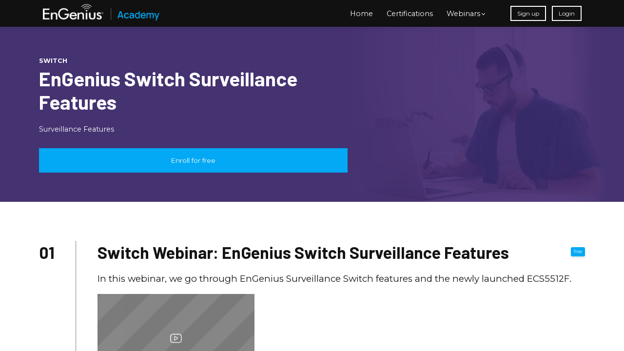

--- FILE ---
content_type: text/html;charset=UTF-8
request_url: https://academy.engenius.ai/course/engenius-switch-surveillance-features
body_size: 54399
content:

<!DOCTYPE html>
<html lang="en">
    <head>
        
    <title>Switch Webinar: Link Aggregation | EnGenius Academy</title>


     <meta charset="UTF-8"> 
     <meta name="viewport" content="width=device-width, initial-scale=1"> 
     <meta name="description" content="Static vs LACP"> 
     <meta name="keywords" content="Switch"> 
     <meta name="author" content="EnGenius Academy"> 
     <meta name="twitter:card" content="summary_large_image"> 
     <meta name="twitter:site" content="@"> 
     <meta name="twitter:title" content="Switch Webinar: Link Aggregation | EnGenius Academy"> 
     <meta name="twitter:description" content="Static vs LACP"> 
     <meta name="twitter:image" content="https://lwfiles.mycourse.app/engeniusmkt-public/5d92be75258e55d7186cfb111bc9243c.png"> 
     <meta property="og:url" content="https://academy.engenius.ai/course/engenius-switch-surveillance-features"> 
     <meta property="og:type" content="product"> 
     <meta property="og:title" content="Switch Webinar: Link Aggregation | EnGenius Academy"> 
     <meta property="og:image" content="https://lwfiles.mycourse.app/engeniusmkt-public/5d92be75258e55d7186cfb111bc9243c.png"> 
     <meta property="og:description" content="Static vs LACP"> 
     <meta property="og:site_name" content="EnGenius Academy"> 
     <meta name="twitter:label1" content="Price"> 
     <meta name="twitter:data1" content="$0.00"> 
     <meta property="product:price:amount" content="0.00"> 
     <meta property="product:price:currency" content="USD"> 
     <meta property="product:sale_price:currency" content="USD"> 
     <meta property="product:original_price:currency" content="USD"> 
     <meta name="csrf-token" content="d73fda8cdc343c9d056ed2e8f071ffd8e46790683d972cbf903769f8782a6f7c"> 

    <link rel="canonical" href="https://academy.engenius.ai/course/engenius-switch-surveillance-features"/>
		<link rel="icon" type="image/png" href="https://lwfiles.mycourse.app/engeniusmkt-public/80b034ef375aed650cb255070e1873f3.png">
		<link rel="apple-touch-icon" type="image/png" href="https://lwfiles.mycourse.app/engeniusmkt-public/80b034ef375aed650cb255070e1873f3.png">
		<script type='text/javascript'>var me=false;var environment='production';var imagePath='https://cdn.mycourse.app/v4.28.5';var server='//academy.engenius.ai/api/';var fileServer='https://api.us-e2.learnworlds.com/';var api='https://api.us-e2.learnworlds.com/';var lw_client='62318dfe3400e0d0c08afe7c';var serverImg='https://lwfiles.mycourse.app/engeniusmkt-public/';var subscriptionMode=false;var paymentsURL='https://academy.engenius.ai/payment?product_id=';var clientURL='//academy.engenius.ai';var SITENAME='EnGenius Academy';var WHITELABEL=true;var WHITELABEL_SETTINGS='{"learn_more_admin_disabled":false,"learn_more_others_disabled":false}';var BILLING='C';var SITE_AFFILIATES={"active":false,"commissionRate":10,"cookieExpiration":30,"maturation":30,"selfRegister":true,"displayAffiliateCustomers":false,"displayAffiliateLeads":false,"products":[],"paymentMethods":["paypal"],"agreement":"","minAffiliateCommissionStatus":"mature","afterLoginNavigation":{"type":"dashboard","url":"","page":{"title":"Home","slug":"home"}}};var LWSettings={"deactive_components":{"ebook":false},"components_settings":{"dailynews":{"categories":false},"posts":{"tips":false,"livecode":false}}};var LWClient={"promotions":true,"learning_programs_one_off":true,"learning_programs_subscriptions":true,"integrations":true,"advanced_integrations":true,"financial_gateways":true,"theming":true,"pages_templates":true,"pages_builder_starter":true,"pages_builder_advanced_templates":true,"course_unit_completion":true,"course_unit_navigation_sequential":true,"course_unit_navigation":true,"pages_builder":true,"instructors":25,"seat_managers":10,"affiliates":true,"affiliates_partial":true,"question_bank":true,"account_manager":true,"certifications":true,"import_assessment_from_xls":true,"advanced_analytics":true,"free_courses":true,"private_courses":true,"private_enroll":true,"interactive_video":true,"white_label":true,"gamification":true,"includes":true,"admins":true,"ebooks":true,"social":true,"multilanguage":true,"learning_programs_free":true,"learning_programs_private":true,"videouploader":true,"api":true,"webhooks":true,"thank_you_page":true,"after_purchase_partial_settings":true,"after_purchase_settings":true,"pdf_watermark":true,"video_watermark":true,"video_transcript":true,"video_subtitles":true,"video_headings":true,"video_skin":true,"video_elements_basic":true,"video_elements_advanced":true,"video_thumbnail":true,"video_on_click_actions":true,"video_on_show_actions":true,"integration_zoom":true,"integration_webex":true,"integration_google_meet":true,"integration_teams":true,"integration_calendly":true,"integration_hubspot":true,"livesession_multiple_accounts":true,"scorm":true,"graded_scorm":true,"analytics_advanced_queries":true,"analytics_simple_queries":true,"custom_fonts":true,"custom_code_liquid_expressions":true,"mobile_app_submit":true,"file_assignment_course_unit":true,"popups":9223372036854775807,"user_login_permission":true,"site_flavor_export":true,"site_flavor_import":true,"site_templates":9223372036854775807,"report_scheduled_tasks_allowed":20,"bulk_actions":true,"import_users":true,"import_tags":true,"custom_auth_url":true,"new_assessment_marketing_form":true,"new_assessment_file_upload":true,"webcam_upload":true,"audio_upload":true,"saml":true,"openid":true,"user_roles_create_custom":true,"user_roles_segment":true,"user_impersonation":true,"user_roles_custom_roles_create_edit":9223372036854775807,"user_roles_predefined_roles_edit":true,"user_roles_assignable_user_roles":true,"user_roles_total_users_for_all_custom_roles":9223372036854775807,"automations":true,"user_groups":true,"user_groups_max_members":200,"nps":true,"qualification":true,"mobile_analytics":true,"signup_eligibility":true,"user_progress-mark-complete":true,"funnels":9223372036854775807,"tag_manager":true,"domain_rename":true,"mass_mails":true,"ai_reporting":true,"digital_credentials":true,"cross_school_resource_sharing":true,"same_school_resource_sharing_sync":true,"user_progress_matrix":true,"course_progress_matrix":true,"after_login_pages_based_on_user_tag":true,"assessments_video_response_time":40,"assessments_audio_response_time":120,"assessments_file_upload_size":20,"site_allowed_num_sso_settings":3,"referrals":true,"licenses":true,"gifts":true,"custom_orders":true};var oauthInfo='lw_client=62318dfe3400e0d0c08afe7c&access_token=';var assetsPath='https://cdn.mycourse.app/v4.28.5/_cdnAssets';var PAGES_IN_TOPBAR=[];var currencySymbol='$';var currencyCode='USD';var currencySymbolPosition='LEFT_SIGN_NO_SPACE';var currencyDecimalsSeparator='.';var currencyThousandsSeparator=',';var currencyDecimalsNum='2';var currencyUseVedic=false;var SOCIAL_LOGINS=["facebook","linkedin","google"];var ACTIVE_SSO_CONNECTIONS=[];var LW_AUTH_ENABLED=true;var SCHOOL_LOGO='922f77e682331e339e20d4a5dcb2d85a.png';var LOGIN_FORM_TEMPLATE='loginForm2';var LOGIN_FORM_IMAGE='';var LWPackage='learning_center_yearly_3';var GATEWAYS=["sandbox"];var COURSE_CONTINUE_SETTING=false;var MOBILE_SETTINGS={"mobile_logo":"","mobile_site_name":"","mobile_landing_page":null,"mobile_description":"Login to start learning","mobile_social_facebook_text":"Sign in with Facebook","mobile_social_twitter_text":"Sign in with Twitter","mobile_social_linkedin_text":"Sign in with Linkedin","mobile_social_google_text":"Sign in with Google","disabled_signup_alert_title":"Registration Disabled","disabled_signup_alert_text":"Please visit the school page from your browser in order to register and then use the app to access your courses.","disabled_signup_label_translation":"Registration is unavailable while using the app","mobile_signup":false,"mobile_social_display":false,"mobile_display_free_courses":false,"mobile_display_paid_courses":false,"mobile_allow_purchase":false};var DP_SETTINGS={"type":"euonly","cookies":false,"marketing":false,"email":false,"deletion_request":false,"rejectall":false,"guest_cookies_upd":false};var WEGLOT_ACTIVE=false;var DP_EU=false;var SITE_DISABLE_SIGNUP=false;var SITE_TRIGGER_USER_SIGNUP_ELIGIBILITY_CHECK=false;var ACTIVE_SITE_TEMPLATE='623432ce50289c232a5a4486';var SITE_SOCIAL_FACEBOOK='';var SITE_SOCIAL_TWITTER='';var SITE_SOCIAL_INSTAGRAM='';var SITE_SOCIAL_YOUTUBE='';var SITE_SOCIAL_LINKEDIN='';var SITE_SOCIAL_PINTEREST='';var SITE_DISABLED_APPS=false;var USER_CUSTOM_FIELDS=[{"active":true,"name":"Company Name","type":"text","key":"cf_companyname","autotag":false,"icon_id":"nameIcon","icon_class":"","user_value":null,"rows":3,"maxLength":100,"enable_validation":false,"constraint_rule":"custom","validation_regex":"\/\/","validation_fail_message":"","checkbox_label":null,"formData":[{"type":"signup","data":{"label":"Company Name","isVisible":true,"required":true,"placeholder":null,"formId":"default"}}],"visibleTo":["admin","instructor","seatManager","segment","user"],"editableBy":["admin","seatManager","user"]},{"active":true,"name":"Contact Number","type":"text","key":"cf_contactnumber","autotag":false,"icon_id":"nameIcon","icon_class":"","user_value":null,"rows":3,"maxLength":100,"enable_validation":true,"constraint_rule":"telephone","validation_regex":"\/^[+]*[(]{0,1}[0-9]{1,4}[)]{0,1}[-\\s\\.0-9]*$\/","validation_fail_message":"Not valid phone format","checkbox_label":null,"formData":[{"type":"signup","data":{"label":"Contact Number","isVisible":true,"required":false,"placeholder":null,"formId":"default"}}],"visibleTo":["admin","instructor","seatManager","segment","user"],"editableBy":["admin","seatManager","user"]},{"active":true,"name":"Country","type":"dropdown","key":"cf_country","autotag":false,"icon_id":"nameIcon","icon_class":"","user_value":null,"rows":3,"maxLength":100,"enable_validation":false,"constraint_rule":"custom","validation_regex":"\/\/","validation_fail_message":"","checkbox_label":null,"options":[{"field_name":"Afghanistan","field_value":"Afghanistan"},{"field_name":"\u00c5land Islands","field_value":"\u00c5land Islands"},{"field_name":"Albania","field_value":"Albania"},{"field_name":"Algeria","field_value":"Algeria"},{"field_name":"American Samoa","field_value":"American Samoa"},{"field_name":"Andorra","field_value":"Andorra"},{"field_name":"Angola","field_value":"Angola"},{"field_name":"Anguilla","field_value":"Anguilla"},{"field_name":"Antarctica","field_value":"Antarctica"},{"field_name":"Antigua and Barbuda","field_value":"Antigua and Barbuda"},{"field_name":"Argentina","field_value":"Argentina"},{"field_name":"Armenia","field_value":"Armenia"},{"field_name":"Aruba","field_value":"Aruba"},{"field_name":"Australia","field_value":"Australia"},{"field_name":"Austria","field_value":"Austria"},{"field_name":"Azerbaijan","field_value":"Azerbaijan"},{"field_name":"Bahamas","field_value":"Bahamas"},{"field_name":"Bahrain","field_value":"Bahrain"},{"field_name":"Bangladesh","field_value":"Bangladesh"},{"field_name":"Barbados","field_value":"Barbados"},{"field_name":"Belarus","field_value":"Belarus"},{"field_name":"Belgium","field_value":"Belgium"},{"field_name":"Belize","field_value":"Belize"},{"field_name":"Benin","field_value":"Benin"},{"field_name":"Bermuda","field_value":"Bermuda"},{"field_name":"Bhutan","field_value":"Bhutan"},{"field_name":"Bolivia, Plurinational State of","field_value":"Bolivia, Plurinational State of"},{"field_name":"Bonaire, Sint Eustatius and Saba","field_value":"Bonaire, Sint Eustatius and Saba"},{"field_name":"Bosnia and Herzegovina","field_value":"Bosnia and Herzegovina"},{"field_name":"Botswana","field_value":"Botswana"},{"field_name":"Bouvet Island","field_value":"Bouvet Island"},{"field_name":"Brazil","field_value":"Brazil"},{"field_name":"British Indian Ocean Territory","field_value":"British Indian Ocean Territory"},{"field_name":"Brunei Darussalam","field_value":"Brunei Darussalam"},{"field_name":"Bulgaria","field_value":"Bulgaria"},{"field_name":"Burkina Faso","field_value":"Burkina Faso"},{"field_name":"Burundi","field_value":"Burundi"},{"field_name":"Cambodia","field_value":"Cambodia"},{"field_name":"Cameroon","field_value":"Cameroon"},{"field_name":"Canada","field_value":"Canada"},{"field_name":"Cape Verde","field_value":"Cape Verde"},{"field_name":"Cayman Islands","field_value":"Cayman Islands"},{"field_name":"Central African Republic","field_value":"Central African Republic"},{"field_name":"Chad","field_value":"Chad"},{"field_name":"Chile","field_value":"Chile"},{"field_name":"China","field_value":"China"},{"field_name":"Christmas Island","field_value":"Christmas Island"},{"field_name":"Cocos (Keeling) Islands","field_value":"Cocos (Keeling) Islands"},{"field_name":"Colombia","field_value":"Colombia"},{"field_name":"Comoros","field_value":"Comoros"},{"field_name":"Congo","field_value":"Congo"},{"field_name":"Congo, the Democratic Republic of the","field_value":"Congo, the Democratic Republic of the"},{"field_name":"Cook Islands","field_value":"Cook Islands"},{"field_name":"Costa Rica","field_value":"Costa Rica"},{"field_name":"C\u00f4te d'Ivoire","field_value":"C\u00f4te d'Ivoire"},{"field_name":"Croatia","field_value":"Croatia"},{"field_name":"Cuba","field_value":"Cuba"},{"field_name":"Cura\u00e7ao","field_value":"Cura\u00e7ao"},{"field_name":"Cyprus","field_value":"Cyprus"},{"field_name":"Czech Republic","field_value":"Czech Republic"},{"field_name":"Denmark","field_value":"Denmark"},{"field_name":"Djibouti","field_value":"Djibouti"},{"field_name":"Dominica","field_value":"Dominica"},{"field_name":"Dominican Republic","field_value":"Dominican Republic"},{"field_name":"Ecuador","field_value":"Ecuador"},{"field_name":"Egypt","field_value":"Egypt"},{"field_name":"El Salvador","field_value":"El Salvador"},{"field_name":"Equatorial Guinea","field_value":"Equatorial Guinea"},{"field_name":"Eritrea","field_value":"Eritrea"},{"field_name":"Estonia","field_value":"Estonia"},{"field_name":"Ethiopia","field_value":"Ethiopia"},{"field_name":"Falkland Islands (Malvinas)","field_value":"Falkland Islands (Malvinas)"},{"field_name":"Faroe Islands","field_value":"Faroe Islands"},{"field_name":"Fiji","field_value":"Fiji"},{"field_name":"Finland","field_value":"Finland"},{"field_name":"France","field_value":"France"},{"field_name":"French Guiana","field_value":"French Guiana"},{"field_name":"French Polynesia","field_value":"French Polynesia"},{"field_name":"French Southern Territories","field_value":"French Southern Territories"},{"field_name":"Gabon","field_value":"Gabon"},{"field_name":"Gambia","field_value":"Gambia"},{"field_name":"Georgia","field_value":"Georgia"},{"field_name":"Germany","field_value":"Germany"},{"field_name":"Ghana","field_value":"Ghana"},{"field_name":"Gibraltar","field_value":"Gibraltar"},{"field_name":"Greece","field_value":"Greece"},{"field_name":"Greenland","field_value":"Greenland"},{"field_name":"Grenada","field_value":"Grenada"},{"field_name":"Guadeloupe","field_value":"Guadeloupe"},{"field_name":"Guam","field_value":"Guam"},{"field_name":"Guatemala","field_value":"Guatemala"},{"field_name":"Guernsey","field_value":"Guernsey"},{"field_name":"Guinea","field_value":"Guinea"},{"field_name":"Guinea-Bissau","field_value":"Guinea-Bissau"},{"field_name":"Guyana","field_value":"Guyana"},{"field_name":"Haiti","field_value":"Haiti"},{"field_name":"Heard Island and McDonald Islands","field_value":"Heard Island and McDonald Islands"},{"field_name":"Holy See (Vatican City State)","field_value":"Holy See (Vatican City State)"},{"field_name":"Honduras","field_value":"Honduras"},{"field_name":"Hong Kong","field_value":"Hong Kong"},{"field_name":"Hungary","field_value":"Hungary"},{"field_name":"Iceland","field_value":"Iceland"},{"field_name":"India","field_value":"India"},{"field_name":"Indonesia","field_value":"Indonesia"},{"field_name":"Iran, Islamic Republic of","field_value":"Iran, Islamic Republic of"},{"field_name":"Iraq","field_value":"Iraq"},{"field_name":"Ireland","field_value":"Ireland"},{"field_name":"Isle of Man","field_value":"Isle of Man"},{"field_name":"Israel","field_value":"Israel"},{"field_name":"Italy","field_value":"Italy"},{"field_name":"Jamaica","field_value":"Jamaica"},{"field_name":"Japan","field_value":"Japan"},{"field_name":"Jersey","field_value":"Jersey"},{"field_name":"Jordan","field_value":"Jordan"},{"field_name":"Kazakhstan","field_value":"Kazakhstan"},{"field_name":"Kenya","field_value":"Kenya"},{"field_name":"Kiribati","field_value":"Kiribati"},{"field_name":"Korea, Democratic People's Republic of","field_value":"Korea, Democratic People's Republic of"},{"field_name":"Korea, Republic of","field_value":"Korea, Republic of"},{"field_name":"Kuwait","field_value":"Kuwait"},{"field_name":"Kyrgyzstan","field_value":"Kyrgyzstan"},{"field_name":"Lao People's Democratic Republic","field_value":"Lao People's Democratic Republic"},{"field_name":"Latvia","field_value":"Latvia"},{"field_name":"Lebanon","field_value":"Lebanon"},{"field_name":"Lesotho","field_value":"Lesotho"},{"field_name":"Liberia","field_value":"Liberia"},{"field_name":"Libya","field_value":"Libya"},{"field_name":"Liechtenstein","field_value":"Liechtenstein"},{"field_name":"Lithuania","field_value":"Lithuania"},{"field_name":"Luxembourg","field_value":"Luxembourg"},{"field_name":"Macao","field_value":"Macao"},{"field_name":"Macedonia, the former Yugoslav Republic of","field_value":"Macedonia, the former Yugoslav Republic of"},{"field_name":"Madagascar","field_value":"Madagascar"},{"field_name":"Malawi","field_value":"Malawi"},{"field_name":"Malaysia","field_value":"Malaysia"},{"field_name":"Maldives","field_value":"Maldives"},{"field_name":"Mali","field_value":"Mali"},{"field_name":"Malta","field_value":"Malta"},{"field_name":"Marshall Islands","field_value":"Marshall Islands"},{"field_name":"Martinique","field_value":"Martinique"},{"field_name":"Mauritania","field_value":"Mauritania"},{"field_name":"Mauritius","field_value":"Mauritius"},{"field_name":"Mayotte","field_value":"Mayotte"},{"field_name":"Mexico","field_value":"Mexico"},{"field_name":"Micronesia, Federated States of","field_value":"Micronesia, Federated States of"},{"field_name":"Moldova, Republic of","field_value":"Moldova, Republic of"},{"field_name":"Monaco","field_value":"Monaco"},{"field_name":"Mongolia","field_value":"Mongolia"},{"field_name":"Montenegro","field_value":"Montenegro"},{"field_name":"Montserrat","field_value":"Montserrat"},{"field_name":"Morocco","field_value":"Morocco"},{"field_name":"Mozambique","field_value":"Mozambique"},{"field_name":"Myanmar","field_value":"Myanmar"},{"field_name":"Namibia","field_value":"Namibia"},{"field_name":"Nauru","field_value":"Nauru"},{"field_name":"Nepal","field_value":"Nepal"},{"field_name":"Netherlands","field_value":"Netherlands"},{"field_name":"New Caledonia","field_value":"New Caledonia"},{"field_name":"New Zealand","field_value":"New Zealand"},{"field_name":"Nicaragua","field_value":"Nicaragua"},{"field_name":"Niger","field_value":"Niger"},{"field_name":"Nigeria","field_value":"Nigeria"},{"field_name":"Niue","field_value":"Niue"},{"field_name":"Norfolk Island","field_value":"Norfolk Island"},{"field_name":"Northern Mariana Islands","field_value":"Northern Mariana Islands"},{"field_name":"Norway","field_value":"Norway"},{"field_name":"Oman","field_value":"Oman"},{"field_name":"Pakistan","field_value":"Pakistan"},{"field_name":"Palau","field_value":"Palau"},{"field_name":"Palestinian Territory, Occupied","field_value":"Palestinian Territory, Occupied"},{"field_name":"Panama","field_value":"Panama"},{"field_name":"Papua New Guinea","field_value":"Papua New Guinea"},{"field_name":"Paraguay","field_value":"Paraguay"},{"field_name":"Peru","field_value":"Peru"},{"field_name":"Philippines","field_value":"Philippines"},{"field_name":"Pitcairn","field_value":"Pitcairn"},{"field_name":"Poland","field_value":"Poland"},{"field_name":"Portugal","field_value":"Portugal"},{"field_name":"Puerto Rico","field_value":"Puerto Rico"},{"field_name":"Qatar","field_value":"Qatar"},{"field_name":"R\u00e9union","field_value":"R\u00e9union"},{"field_name":"Romania","field_value":"Romania"},{"field_name":"Russian Federation","field_value":"Russian Federation"},{"field_name":"Rwanda","field_value":"Rwanda"},{"field_name":"Saint Barth\u00e9lemy","field_value":"Saint Barth\u00e9lemy"},{"field_name":"Saint Helena, Ascension and Tristan da Cunha","field_value":"Saint Helena, Ascension and Tristan da Cunha"},{"field_name":"Saint Kitts and Nevis","field_value":"Saint Kitts and Nevis"},{"field_name":"Saint Lucia","field_value":"Saint Lucia"},{"field_name":"Saint Martin (French part)","field_value":"Saint Martin (French part)"},{"field_name":"Saint Pierre and Miquelon","field_value":"Saint Pierre and Miquelon"},{"field_name":"Saint Vincent and the Grenadines","field_value":"Saint Vincent and the Grenadines"},{"field_name":"Samoa","field_value":"Samoa"},{"field_name":"San Marino","field_value":"San Marino"},{"field_name":"Sao Tome and Principe","field_value":"Sao Tome and Principe"},{"field_name":"Saudi Arabia","field_value":"Saudi Arabia"},{"field_name":"Senegal","field_value":"Senegal"},{"field_name":"Serbia","field_value":"Serbia"},{"field_name":"Seychelles","field_value":"Seychelles"},{"field_name":"Sierra Leone","field_value":"Sierra Leone"},{"field_name":"Singapore","field_value":"Singapore"},{"field_name":"Sint Maarten (Dutch part)","field_value":"Sint Maarten (Dutch part)"},{"field_name":"Slovakia","field_value":"Slovakia"},{"field_name":"Slovenia","field_value":"Slovenia"},{"field_name":"Solomon Islands","field_value":"Solomon Islands"},{"field_name":"Somalia","field_value":"Somalia"},{"field_name":"South Africa","field_value":"South Africa"},{"field_name":"South Georgia and the South Sandwich Islands","field_value":"South Georgia and the South Sandwich Islands"},{"field_name":"South Sudan","field_value":"South Sudan"},{"field_name":"Spain","field_value":"Spain"},{"field_name":"Sri Lanka","field_value":"Sri Lanka"},{"field_name":"Sudan","field_value":"Sudan"},{"field_name":"Suriname","field_value":"Suriname"},{"field_name":"Svalbard and Jan Mayen","field_value":"Svalbard and Jan Mayen"},{"field_name":"Swaziland","field_value":"Swaziland"},{"field_name":"Sweden","field_value":"Sweden"},{"field_name":"Switzerland","field_value":"Switzerland"},{"field_name":"Syrian Arab Republic","field_value":"Syrian Arab Republic"},{"field_name":"Taiwan","field_value":"Taiwan"},{"field_name":"Tajikistan","field_value":"Tajikistan"},{"field_name":"Tanzania, United Republic of","field_value":"Tanzania, United Republic of"},{"field_name":"Thailand","field_value":"Thailand"},{"field_name":"Timor-Leste","field_value":"Timor-Leste"},{"field_name":"Togo","field_value":"Togo"},{"field_name":"Tokelau","field_value":"Tokelau"},{"field_name":"Tonga","field_value":"Tonga"},{"field_name":"Trinidad and Tobago","field_value":"Trinidad and Tobago"},{"field_name":"Tunisia","field_value":"Tunisia"},{"field_name":"Turkey","field_value":"Turkey"},{"field_name":"Turkmenistan","field_value":"Turkmenistan"},{"field_name":"Turks and Caicos Islands","field_value":"Turks and Caicos Islands"},{"field_name":"Tuvalu","field_value":"Tuvalu"},{"field_name":"Uganda","field_value":"Uganda"},{"field_name":"Ukraine","field_value":"Ukraine"},{"field_name":"United Arab Emirates","field_value":"United Arab Emirates"},{"field_name":"United Kingdom","field_value":"United Kingdom"},{"field_name":"United States","field_value":"United States"},{"field_name":"United States Minor Outlying Islands","field_value":"United States Minor Outlying Islands"},{"field_name":"Uruguay","field_value":"Uruguay"},{"field_name":"Uzbekistan","field_value":"Uzbekistan"},{"field_name":"Vanuatu","field_value":"Vanuatu"},{"field_name":"Venezuela, Bolivarian Republic of","field_value":"Venezuela, Bolivarian Republic of"},{"field_name":"Viet Nam","field_value":"Viet Nam"},{"field_name":"Virgin Islands, British","field_value":"Virgin Islands, British"},{"field_name":"Virgin Islands, U.S.","field_value":"Virgin Islands, U.S."},{"field_name":"Wallis and Futuna","field_value":"Wallis and Futuna"},{"field_name":"Western Sahara","field_value":"Western Sahara"},{"field_name":"Yemen","field_value":"Yemen"},{"field_name":"Zambia","field_value":"Zambia"},{"field_name":"Zimbabwe","field_value":"Zimbabwe"}],"formData":[{"type":"signup","data":{"label":"Country","isVisible":true,"required":true,"placeholder":"Please Select Your Country","formId":"default"}}],"visibleTo":["admin","instructor","seatManager","segment","user"],"editableBy":["admin","seatManager","user"]},{"active":true,"name":"User Type","type":"radio","key":"cf_usertype","autotag":false,"icon_id":"nameIcon","icon_class":"","user_value":"Channel Partner","rows":3,"maxLength":100,"enable_validation":false,"constraint_rule":"custom","validation_regex":"\/\/","validation_fail_message":"","checkbox_label":null,"options":[{"field_name":"Channel Partner","field_value":"Channel Partner"},{"field_name":"Organization\/End-user","field_value":"Organization\/End-user"}],"formData":[{"type":"signup","data":{"label":"User Type","isVisible":true,"required":true,"placeholder":null,"formId":"default"}}],"visibleTo":["admin","instructor","seatManager","segment","user"],"editableBy":["admin","seatManager","user"]},{"active":true,"name":"EnGenius Partner","type":"checkbox","key":"cf_engeniuspartner","autotag":false,"icon_id":"nameIcon","icon_class":"","user_value":null,"rows":3,"maxLength":100,"enable_validation":false,"constraint_rule":"custom","validation_regex":"\/\/","validation_fail_message":"","checkbox_label":"Yes, I am EnGenius Partner","formData":[{"type":"signup","data":{"label":"EnGenius Partner","isVisible":true,"required":false,"placeholder":null,"formId":"default"}}],"visibleTo":["admin","instructor","seatManager","segment","user"],"editableBy":["admin","seatManager","user"]},{"active":true,"name":"Partner ID","type":"text","key":"cf_partnerid","autotag":false,"icon_id":"nameIcon","icon_class":"","user_value":null,"rows":3,"maxLength":100,"enable_validation":false,"constraint_rule":"custom","validation_regex":"\/\/","validation_fail_message":"","checkbox_label":null,"formData":[{"type":"signup","data":{"label":"Partner ID","isVisible":true,"required":false,"placeholder":"Your EnGenius Partner ID","formId":"default"}}],"visibleTo":["admin","instructor","seatManager","segment","user"],"editableBy":["admin","seatManager","user"]}];var USER_SIGNUP_FIELDS=[{"active":true,"required":true,"type":"text","name":"username","order":"10","translationKey":"common.sign_up_what_name","placeholderTranslationKey":"common.sign_up_name"},{"active":true,"required":true,"type":"email","name":"email","order":"20","translationKey":"common.sign_up_what_email","placeholderTranslationKey":"common.sign_up_email"},{"active":true,"required":true,"type":"password","name":"password","order":"30","translationKey":"common.sign_up_what_password","placeholderTranslationKey":"common.sign_up_password"},{"active":true,"required":true,"name":"terms","order":"170","translationKey":"common.sign_up_termsaccept","link":"\/terms","translationKeyLink":"common.sign_up_terms","type":"terms"},{"active":true,"name":"Company Name","type":"text","key":"cf_companyname","autotag":false,"icon_id":"nameIcon","icon_class":"","user_value":null,"rows":3,"maxLength":100,"enable_validation":false,"constraint_rule":"custom","validation_regex":"\/\/","validation_fail_message":"","checkbox_label":null,"formData":[{"type":"signup","data":{"label":"Company Name","isVisible":true,"required":true,"placeholder":null,"formId":"default"}}],"visibleTo":["admin","instructor","seatManager","segment","user"],"editableBy":["admin","seatManager","user"],"translationKey":"","customField":true},{"active":true,"name":"Contact Number","type":"text","key":"cf_contactnumber","autotag":false,"icon_id":"nameIcon","icon_class":"","user_value":null,"rows":3,"maxLength":100,"enable_validation":true,"constraint_rule":"telephone","validation_regex":"\/^[+]*[(]{0,1}[0-9]{1,4}[)]{0,1}[-\\s\\.0-9]*$\/","validation_fail_message":"Not valid phone format","checkbox_label":null,"formData":[{"type":"signup","data":{"label":"Contact Number","isVisible":true,"required":false,"placeholder":null,"formId":"default"}}],"visibleTo":["admin","instructor","seatManager","segment","user"],"editableBy":["admin","seatManager","user"],"translationKey":"","customField":true},{"active":true,"name":"Country","type":"dropdown","key":"cf_country","autotag":false,"icon_id":"nameIcon","icon_class":"","user_value":null,"rows":3,"maxLength":100,"enable_validation":false,"constraint_rule":"custom","validation_regex":"\/\/","validation_fail_message":"","checkbox_label":null,"options":[{"name":"Afghanistan","value":"Afghanistan","isDefault":false},{"name":"\u00c5land Islands","value":"\u00c5land Islands","isDefault":false},{"name":"Albania","value":"Albania","isDefault":false},{"name":"Algeria","value":"Algeria","isDefault":false},{"name":"American Samoa","value":"American Samoa","isDefault":false},{"name":"Andorra","value":"Andorra","isDefault":false},{"name":"Angola","value":"Angola","isDefault":false},{"name":"Anguilla","value":"Anguilla","isDefault":false},{"name":"Antarctica","value":"Antarctica","isDefault":false},{"name":"Antigua and Barbuda","value":"Antigua and Barbuda","isDefault":false},{"name":"Argentina","value":"Argentina","isDefault":false},{"name":"Armenia","value":"Armenia","isDefault":false},{"name":"Aruba","value":"Aruba","isDefault":false},{"name":"Australia","value":"Australia","isDefault":false},{"name":"Austria","value":"Austria","isDefault":false},{"name":"Azerbaijan","value":"Azerbaijan","isDefault":false},{"name":"Bahamas","value":"Bahamas","isDefault":false},{"name":"Bahrain","value":"Bahrain","isDefault":false},{"name":"Bangladesh","value":"Bangladesh","isDefault":false},{"name":"Barbados","value":"Barbados","isDefault":false},{"name":"Belarus","value":"Belarus","isDefault":false},{"name":"Belgium","value":"Belgium","isDefault":false},{"name":"Belize","value":"Belize","isDefault":false},{"name":"Benin","value":"Benin","isDefault":false},{"name":"Bermuda","value":"Bermuda","isDefault":false},{"name":"Bhutan","value":"Bhutan","isDefault":false},{"name":"Bolivia, Plurinational State of","value":"Bolivia, Plurinational State of","isDefault":false},{"name":"Bonaire, Sint Eustatius and Saba","value":"Bonaire, Sint Eustatius and Saba","isDefault":false},{"name":"Bosnia and Herzegovina","value":"Bosnia and Herzegovina","isDefault":false},{"name":"Botswana","value":"Botswana","isDefault":false},{"name":"Bouvet Island","value":"Bouvet Island","isDefault":false},{"name":"Brazil","value":"Brazil","isDefault":false},{"name":"British Indian Ocean Territory","value":"British Indian Ocean Territory","isDefault":false},{"name":"Brunei Darussalam","value":"Brunei Darussalam","isDefault":false},{"name":"Bulgaria","value":"Bulgaria","isDefault":false},{"name":"Burkina Faso","value":"Burkina Faso","isDefault":false},{"name":"Burundi","value":"Burundi","isDefault":false},{"name":"Cambodia","value":"Cambodia","isDefault":false},{"name":"Cameroon","value":"Cameroon","isDefault":false},{"name":"Canada","value":"Canada","isDefault":false},{"name":"Cape Verde","value":"Cape Verde","isDefault":false},{"name":"Cayman Islands","value":"Cayman Islands","isDefault":false},{"name":"Central African Republic","value":"Central African Republic","isDefault":false},{"name":"Chad","value":"Chad","isDefault":false},{"name":"Chile","value":"Chile","isDefault":false},{"name":"China","value":"China","isDefault":false},{"name":"Christmas Island","value":"Christmas Island","isDefault":false},{"name":"Cocos (Keeling) Islands","value":"Cocos (Keeling) Islands","isDefault":false},{"name":"Colombia","value":"Colombia","isDefault":false},{"name":"Comoros","value":"Comoros","isDefault":false},{"name":"Congo","value":"Congo","isDefault":false},{"name":"Congo, the Democratic Republic of the","value":"Congo, the Democratic Republic of the","isDefault":false},{"name":"Cook Islands","value":"Cook Islands","isDefault":false},{"name":"Costa Rica","value":"Costa Rica","isDefault":false},{"name":"C\u00f4te d'Ivoire","value":"C\u00f4te d'Ivoire","isDefault":false},{"name":"Croatia","value":"Croatia","isDefault":false},{"name":"Cuba","value":"Cuba","isDefault":false},{"name":"Cura\u00e7ao","value":"Cura\u00e7ao","isDefault":false},{"name":"Cyprus","value":"Cyprus","isDefault":false},{"name":"Czech Republic","value":"Czech Republic","isDefault":false},{"name":"Denmark","value":"Denmark","isDefault":false},{"name":"Djibouti","value":"Djibouti","isDefault":false},{"name":"Dominica","value":"Dominica","isDefault":false},{"name":"Dominican Republic","value":"Dominican Republic","isDefault":false},{"name":"Ecuador","value":"Ecuador","isDefault":false},{"name":"Egypt","value":"Egypt","isDefault":false},{"name":"El Salvador","value":"El Salvador","isDefault":false},{"name":"Equatorial Guinea","value":"Equatorial Guinea","isDefault":false},{"name":"Eritrea","value":"Eritrea","isDefault":false},{"name":"Estonia","value":"Estonia","isDefault":false},{"name":"Ethiopia","value":"Ethiopia","isDefault":false},{"name":"Falkland Islands (Malvinas)","value":"Falkland Islands (Malvinas)","isDefault":false},{"name":"Faroe Islands","value":"Faroe Islands","isDefault":false},{"name":"Fiji","value":"Fiji","isDefault":false},{"name":"Finland","value":"Finland","isDefault":false},{"name":"France","value":"France","isDefault":false},{"name":"French Guiana","value":"French Guiana","isDefault":false},{"name":"French Polynesia","value":"French Polynesia","isDefault":false},{"name":"French Southern Territories","value":"French Southern Territories","isDefault":false},{"name":"Gabon","value":"Gabon","isDefault":false},{"name":"Gambia","value":"Gambia","isDefault":false},{"name":"Georgia","value":"Georgia","isDefault":false},{"name":"Germany","value":"Germany","isDefault":false},{"name":"Ghana","value":"Ghana","isDefault":false},{"name":"Gibraltar","value":"Gibraltar","isDefault":false},{"name":"Greece","value":"Greece","isDefault":false},{"name":"Greenland","value":"Greenland","isDefault":false},{"name":"Grenada","value":"Grenada","isDefault":false},{"name":"Guadeloupe","value":"Guadeloupe","isDefault":false},{"name":"Guam","value":"Guam","isDefault":false},{"name":"Guatemala","value":"Guatemala","isDefault":false},{"name":"Guernsey","value":"Guernsey","isDefault":false},{"name":"Guinea","value":"Guinea","isDefault":false},{"name":"Guinea-Bissau","value":"Guinea-Bissau","isDefault":false},{"name":"Guyana","value":"Guyana","isDefault":false},{"name":"Haiti","value":"Haiti","isDefault":false},{"name":"Heard Island and McDonald Islands","value":"Heard Island and McDonald Islands","isDefault":false},{"name":"Holy See (Vatican City State)","value":"Holy See (Vatican City State)","isDefault":false},{"name":"Honduras","value":"Honduras","isDefault":false},{"name":"Hong Kong","value":"Hong Kong","isDefault":false},{"name":"Hungary","value":"Hungary","isDefault":false},{"name":"Iceland","value":"Iceland","isDefault":false},{"name":"India","value":"India","isDefault":false},{"name":"Indonesia","value":"Indonesia","isDefault":false},{"name":"Iran, Islamic Republic of","value":"Iran, Islamic Republic of","isDefault":false},{"name":"Iraq","value":"Iraq","isDefault":false},{"name":"Ireland","value":"Ireland","isDefault":false},{"name":"Isle of Man","value":"Isle of Man","isDefault":false},{"name":"Israel","value":"Israel","isDefault":false},{"name":"Italy","value":"Italy","isDefault":false},{"name":"Jamaica","value":"Jamaica","isDefault":false},{"name":"Japan","value":"Japan","isDefault":false},{"name":"Jersey","value":"Jersey","isDefault":false},{"name":"Jordan","value":"Jordan","isDefault":false},{"name":"Kazakhstan","value":"Kazakhstan","isDefault":false},{"name":"Kenya","value":"Kenya","isDefault":false},{"name":"Kiribati","value":"Kiribati","isDefault":false},{"name":"Korea, Democratic People's Republic of","value":"Korea, Democratic People's Republic of","isDefault":false},{"name":"Korea, Republic of","value":"Korea, Republic of","isDefault":false},{"name":"Kuwait","value":"Kuwait","isDefault":false},{"name":"Kyrgyzstan","value":"Kyrgyzstan","isDefault":false},{"name":"Lao People's Democratic Republic","value":"Lao People's Democratic Republic","isDefault":false},{"name":"Latvia","value":"Latvia","isDefault":false},{"name":"Lebanon","value":"Lebanon","isDefault":false},{"name":"Lesotho","value":"Lesotho","isDefault":false},{"name":"Liberia","value":"Liberia","isDefault":false},{"name":"Libya","value":"Libya","isDefault":false},{"name":"Liechtenstein","value":"Liechtenstein","isDefault":false},{"name":"Lithuania","value":"Lithuania","isDefault":false},{"name":"Luxembourg","value":"Luxembourg","isDefault":false},{"name":"Macao","value":"Macao","isDefault":false},{"name":"Macedonia, the former Yugoslav Republic of","value":"Macedonia, the former Yugoslav Republic of","isDefault":false},{"name":"Madagascar","value":"Madagascar","isDefault":false},{"name":"Malawi","value":"Malawi","isDefault":false},{"name":"Malaysia","value":"Malaysia","isDefault":false},{"name":"Maldives","value":"Maldives","isDefault":false},{"name":"Mali","value":"Mali","isDefault":false},{"name":"Malta","value":"Malta","isDefault":false},{"name":"Marshall Islands","value":"Marshall Islands","isDefault":false},{"name":"Martinique","value":"Martinique","isDefault":false},{"name":"Mauritania","value":"Mauritania","isDefault":false},{"name":"Mauritius","value":"Mauritius","isDefault":false},{"name":"Mayotte","value":"Mayotte","isDefault":false},{"name":"Mexico","value":"Mexico","isDefault":false},{"name":"Micronesia, Federated States of","value":"Micronesia, Federated States of","isDefault":false},{"name":"Moldova, Republic of","value":"Moldova, Republic of","isDefault":false},{"name":"Monaco","value":"Monaco","isDefault":false},{"name":"Mongolia","value":"Mongolia","isDefault":false},{"name":"Montenegro","value":"Montenegro","isDefault":false},{"name":"Montserrat","value":"Montserrat","isDefault":false},{"name":"Morocco","value":"Morocco","isDefault":false},{"name":"Mozambique","value":"Mozambique","isDefault":false},{"name":"Myanmar","value":"Myanmar","isDefault":false},{"name":"Namibia","value":"Namibia","isDefault":false},{"name":"Nauru","value":"Nauru","isDefault":false},{"name":"Nepal","value":"Nepal","isDefault":false},{"name":"Netherlands","value":"Netherlands","isDefault":false},{"name":"New Caledonia","value":"New Caledonia","isDefault":false},{"name":"New Zealand","value":"New Zealand","isDefault":false},{"name":"Nicaragua","value":"Nicaragua","isDefault":false},{"name":"Niger","value":"Niger","isDefault":false},{"name":"Nigeria","value":"Nigeria","isDefault":false},{"name":"Niue","value":"Niue","isDefault":false},{"name":"Norfolk Island","value":"Norfolk Island","isDefault":false},{"name":"Northern Mariana Islands","value":"Northern Mariana Islands","isDefault":false},{"name":"Norway","value":"Norway","isDefault":false},{"name":"Oman","value":"Oman","isDefault":false},{"name":"Pakistan","value":"Pakistan","isDefault":false},{"name":"Palau","value":"Palau","isDefault":false},{"name":"Palestinian Territory, Occupied","value":"Palestinian Territory, Occupied","isDefault":false},{"name":"Panama","value":"Panama","isDefault":false},{"name":"Papua New Guinea","value":"Papua New Guinea","isDefault":false},{"name":"Paraguay","value":"Paraguay","isDefault":false},{"name":"Peru","value":"Peru","isDefault":false},{"name":"Philippines","value":"Philippines","isDefault":false},{"name":"Pitcairn","value":"Pitcairn","isDefault":false},{"name":"Poland","value":"Poland","isDefault":false},{"name":"Portugal","value":"Portugal","isDefault":false},{"name":"Puerto Rico","value":"Puerto Rico","isDefault":false},{"name":"Qatar","value":"Qatar","isDefault":false},{"name":"R\u00e9union","value":"R\u00e9union","isDefault":false},{"name":"Romania","value":"Romania","isDefault":false},{"name":"Russian Federation","value":"Russian Federation","isDefault":false},{"name":"Rwanda","value":"Rwanda","isDefault":false},{"name":"Saint Barth\u00e9lemy","value":"Saint Barth\u00e9lemy","isDefault":false},{"name":"Saint Helena, Ascension and Tristan da Cunha","value":"Saint Helena, Ascension and Tristan da Cunha","isDefault":false},{"name":"Saint Kitts and Nevis","value":"Saint Kitts and Nevis","isDefault":false},{"name":"Saint Lucia","value":"Saint Lucia","isDefault":false},{"name":"Saint Martin (French part)","value":"Saint Martin (French part)","isDefault":false},{"name":"Saint Pierre and Miquelon","value":"Saint Pierre and Miquelon","isDefault":false},{"name":"Saint Vincent and the Grenadines","value":"Saint Vincent and the Grenadines","isDefault":false},{"name":"Samoa","value":"Samoa","isDefault":false},{"name":"San Marino","value":"San Marino","isDefault":false},{"name":"Sao Tome and Principe","value":"Sao Tome and Principe","isDefault":false},{"name":"Saudi Arabia","value":"Saudi Arabia","isDefault":false},{"name":"Senegal","value":"Senegal","isDefault":false},{"name":"Serbia","value":"Serbia","isDefault":false},{"name":"Seychelles","value":"Seychelles","isDefault":false},{"name":"Sierra Leone","value":"Sierra Leone","isDefault":false},{"name":"Singapore","value":"Singapore","isDefault":false},{"name":"Sint Maarten (Dutch part)","value":"Sint Maarten (Dutch part)","isDefault":false},{"name":"Slovakia","value":"Slovakia","isDefault":false},{"name":"Slovenia","value":"Slovenia","isDefault":false},{"name":"Solomon Islands","value":"Solomon Islands","isDefault":false},{"name":"Somalia","value":"Somalia","isDefault":false},{"name":"South Africa","value":"South Africa","isDefault":false},{"name":"South Georgia and the South Sandwich Islands","value":"South Georgia and the South Sandwich Islands","isDefault":false},{"name":"South Sudan","value":"South Sudan","isDefault":false},{"name":"Spain","value":"Spain","isDefault":false},{"name":"Sri Lanka","value":"Sri Lanka","isDefault":false},{"name":"Sudan","value":"Sudan","isDefault":false},{"name":"Suriname","value":"Suriname","isDefault":false},{"name":"Svalbard and Jan Mayen","value":"Svalbard and Jan Mayen","isDefault":false},{"name":"Swaziland","value":"Swaziland","isDefault":false},{"name":"Sweden","value":"Sweden","isDefault":false},{"name":"Switzerland","value":"Switzerland","isDefault":false},{"name":"Syrian Arab Republic","value":"Syrian Arab Republic","isDefault":false},{"name":"Taiwan","value":"Taiwan","isDefault":false},{"name":"Tajikistan","value":"Tajikistan","isDefault":false},{"name":"Tanzania, United Republic of","value":"Tanzania, United Republic of","isDefault":false},{"name":"Thailand","value":"Thailand","isDefault":false},{"name":"Timor-Leste","value":"Timor-Leste","isDefault":false},{"name":"Togo","value":"Togo","isDefault":false},{"name":"Tokelau","value":"Tokelau","isDefault":false},{"name":"Tonga","value":"Tonga","isDefault":false},{"name":"Trinidad and Tobago","value":"Trinidad and Tobago","isDefault":false},{"name":"Tunisia","value":"Tunisia","isDefault":false},{"name":"Turkey","value":"Turkey","isDefault":false},{"name":"Turkmenistan","value":"Turkmenistan","isDefault":false},{"name":"Turks and Caicos Islands","value":"Turks and Caicos Islands","isDefault":false},{"name":"Tuvalu","value":"Tuvalu","isDefault":false},{"name":"Uganda","value":"Uganda","isDefault":false},{"name":"Ukraine","value":"Ukraine","isDefault":false},{"name":"United Arab Emirates","value":"United Arab Emirates","isDefault":false},{"name":"United Kingdom","value":"United Kingdom","isDefault":false},{"name":"United States","value":"United States","isDefault":false},{"name":"United States Minor Outlying Islands","value":"United States Minor Outlying Islands","isDefault":false},{"name":"Uruguay","value":"Uruguay","isDefault":false},{"name":"Uzbekistan","value":"Uzbekistan","isDefault":false},{"name":"Vanuatu","value":"Vanuatu","isDefault":false},{"name":"Venezuela, Bolivarian Republic of","value":"Venezuela, Bolivarian Republic of","isDefault":false},{"name":"Viet Nam","value":"Viet Nam","isDefault":false},{"name":"Virgin Islands, British","value":"Virgin Islands, British","isDefault":false},{"name":"Virgin Islands, U.S.","value":"Virgin Islands, U.S.","isDefault":false},{"name":"Wallis and Futuna","value":"Wallis and Futuna","isDefault":false},{"name":"Western Sahara","value":"Western Sahara","isDefault":false},{"name":"Yemen","value":"Yemen","isDefault":false},{"name":"Zambia","value":"Zambia","isDefault":false},{"name":"Zimbabwe","value":"Zimbabwe","isDefault":false}],"formData":[{"type":"signup","data":{"label":"Country","isVisible":true,"required":true,"placeholder":"Please Select Your Country","formId":"default"}}],"visibleTo":["admin","instructor","seatManager","segment","user"],"editableBy":["admin","seatManager","user"],"translationKey":"","customField":true},{"active":true,"name":"User Type","type":"radio","key":"cf_usertype","autotag":false,"icon_id":"nameIcon","icon_class":"","user_value":"Channel Partner","rows":3,"maxLength":100,"enable_validation":false,"constraint_rule":"custom","validation_regex":"\/\/","validation_fail_message":"","checkbox_label":null,"options":[{"name":"Channel Partner","value":"Channel Partner","isDefault":false},{"name":"Organization\/End-user","value":"Organization\/End-user","isDefault":false}],"formData":[{"type":"signup","data":{"label":"User Type","isVisible":true,"required":true,"placeholder":null,"formId":"default"}}],"visibleTo":["admin","instructor","seatManager","segment","user"],"editableBy":["admin","seatManager","user"],"translationKey":"","customField":true},{"active":true,"name":"EnGenius Partner","type":"checkbox","key":"cf_engeniuspartner","autotag":false,"icon_id":"nameIcon","icon_class":"","user_value":null,"rows":3,"maxLength":100,"enable_validation":false,"constraint_rule":"custom","validation_regex":"\/\/","validation_fail_message":"","checkbox_label":"Yes, I am EnGenius Partner","formData":[{"type":"signup","data":{"label":"EnGenius Partner","isVisible":true,"required":false,"placeholder":null,"formId":"default"}}],"visibleTo":["admin","instructor","seatManager","segment","user"],"editableBy":["admin","seatManager","user"],"translationKey":"","customField":true},{"active":true,"name":"Partner ID","type":"text","key":"cf_partnerid","autotag":false,"icon_id":"nameIcon","icon_class":"","user_value":null,"rows":3,"maxLength":100,"enable_validation":false,"constraint_rule":"custom","validation_regex":"\/\/","validation_fail_message":"","checkbox_label":null,"formData":[{"type":"signup","data":{"label":"Partner ID","isVisible":true,"required":false,"placeholder":"Your EnGenius Partner ID","formId":"default"}}],"visibleTo":["admin","instructor","seatManager","segment","user"],"editableBy":["admin","seatManager","user"],"translationKey":"","customField":true}];var SITE_USER_FIRST_LAST_NAME_ENABLED=false;var SITE_USER_FIRST_LAST_NAME_REQUIRED_FIELDS='last_name';var SITE_REGISTRATION_TERMS={"active":true,"required":true};var STYLES_CUSTOM_FONTS=[];var INVOICE_ADDITIONAL=false;var INVOICE_ADDITIONAL_REQUIRED=false;var INVOICE_ADDITIONAL_AUTOFILLED=true;var INVOICE_ADDITIONAL_LABEL=false;var INVOICE_ADDITIONAL_TITLE=false;var FINANCIAL_BILLING_INFO={"active":false,"locked":[],"standard_enabled":true,"standard":[{"active":true,"required":true,"name":"Name","signup_name":null,"type":"text","key":"bf_name","icon_id":"nameIcon","icon_class":"","user_value":null,"placeholder":null,"enable_validation":false,"constraint_rule":"custom","validation_regex":"\/\/","validation_fail_message":"","checkbox_label":null,"isFullWidth":false},{"active":true,"required":true,"name":"Address","signup_name":null,"type":"text","key":"bf_address","icon_id":"nameIcon","icon_class":"","user_value":null,"placeholder":null,"enable_validation":false,"constraint_rule":"custom","validation_regex":"\/\/","validation_fail_message":"","checkbox_label":null,"isFullWidth":false},{"active":true,"required":false,"name":"City","signup_name":null,"type":"text","key":"bf_city","icon_id":"nameIcon","icon_class":"","user_value":null,"placeholder":null,"enable_validation":false,"constraint_rule":"custom","validation_regex":"\/\/","validation_fail_message":"","checkbox_label":null,"isFullWidth":false},{"active":true,"required":true,"name":"Postal code","signup_name":null,"type":"text","key":"bf_postalcode","icon_id":"nameIcon","icon_class":"","user_value":null,"placeholder":null,"enable_validation":false,"constraint_rule":"custom","validation_regex":"\/\/","validation_fail_message":"","checkbox_label":null,"isFullWidth":false},{"active":true,"required":true,"name":"Country","signup_name":null,"type":"dropdown","key":"bf_country","icon_id":"nameIcon","icon_class":"","user_value":null,"placeholder":null,"enable_validation":false,"constraint_rule":"custom","validation_regex":"\/\/","validation_fail_message":"","checkbox_label":null,"isFullWidth":false,"options":[{"field_name":"Afghanistan","field_value":"AF"},{"field_name":"\u00c5land Islands","field_value":"AX"},{"field_name":"Albania","field_value":"AL"},{"field_name":"Algeria","field_value":"DZ"},{"field_name":"American Samoa","field_value":"AS"},{"field_name":"Andorra","field_value":"AD"},{"field_name":"Angola","field_value":"AO"},{"field_name":"Anguilla","field_value":"AI"},{"field_name":"Antarctica","field_value":"AQ"},{"field_name":"Antigua and Barbuda","field_value":"AG"},{"field_name":"Argentina","field_value":"AR"},{"field_name":"Armenia","field_value":"AM"},{"field_name":"Aruba","field_value":"AW"},{"field_name":"Australia","field_value":"AU"},{"field_name":"Austria","field_value":"AT"},{"field_name":"Azerbaijan","field_value":"AZ"},{"field_name":"Bahamas","field_value":"BS"},{"field_name":"Bahrain","field_value":"BH"},{"field_name":"Bangladesh","field_value":"BD"},{"field_name":"Barbados","field_value":"BB"},{"field_name":"Belarus","field_value":"BY"},{"field_name":"Belgium","field_value":"BE"},{"field_name":"Belize","field_value":"BZ"},{"field_name":"Benin","field_value":"BJ"},{"field_name":"Bermuda","field_value":"BM"},{"field_name":"Bhutan","field_value":"BT"},{"field_name":"Bolivia, Plurinational State of","field_value":"BO"},{"field_name":"Bonaire, Sint Eustatius and Saba","field_value":"BQ"},{"field_name":"Bosnia and Herzegovina","field_value":"BA"},{"field_name":"Botswana","field_value":"BW"},{"field_name":"Bouvet Island","field_value":"BV"},{"field_name":"Brazil","field_value":"BR"},{"field_name":"British Indian Ocean Territory","field_value":"IO"},{"field_name":"Brunei Darussalam","field_value":"BN"},{"field_name":"Bulgaria","field_value":"BG"},{"field_name":"Burkina Faso","field_value":"BF"},{"field_name":"Burundi","field_value":"BI"},{"field_name":"Cambodia","field_value":"KH"},{"field_name":"Cameroon","field_value":"CM"},{"field_name":"Canada","field_value":"CA"},{"field_name":"Cape Verde","field_value":"CV"},{"field_name":"Cayman Islands","field_value":"KY"},{"field_name":"Central African Republic","field_value":"CF"},{"field_name":"Chad","field_value":"TD"},{"field_name":"Chile","field_value":"CL"},{"field_name":"China","field_value":"CN"},{"field_name":"Christmas Island","field_value":"CX"},{"field_name":"Cocos (Keeling) Islands","field_value":"CC"},{"field_name":"Colombia","field_value":"CO"},{"field_name":"Comoros","field_value":"KM"},{"field_name":"Congo","field_value":"CG"},{"field_name":"Congo, the Democratic Republic of the","field_value":"CD"},{"field_name":"Cook Islands","field_value":"CK"},{"field_name":"Costa Rica","field_value":"CR"},{"field_name":"C\u00f4te d'Ivoire","field_value":"CI"},{"field_name":"Croatia","field_value":"HR"},{"field_name":"Cuba","field_value":"CU"},{"field_name":"Cura\u00e7ao","field_value":"CW"},{"field_name":"Cyprus","field_value":"CY"},{"field_name":"Czech Republic","field_value":"CZ"},{"field_name":"Denmark","field_value":"DK"},{"field_name":"Djibouti","field_value":"DJ"},{"field_name":"Dominica","field_value":"DM"},{"field_name":"Dominican Republic","field_value":"DO"},{"field_name":"Ecuador","field_value":"EC"},{"field_name":"Egypt","field_value":"EG"},{"field_name":"El Salvador","field_value":"SV"},{"field_name":"Equatorial Guinea","field_value":"GQ"},{"field_name":"Eritrea","field_value":"ER"},{"field_name":"Estonia","field_value":"EE"},{"field_name":"Ethiopia","field_value":"ET"},{"field_name":"Falkland Islands (Malvinas)","field_value":"FK"},{"field_name":"Faroe Islands","field_value":"FO"},{"field_name":"Fiji","field_value":"FJ"},{"field_name":"Finland","field_value":"FI"},{"field_name":"France","field_value":"FR"},{"field_name":"French Guiana","field_value":"GF"},{"field_name":"French Polynesia","field_value":"PF"},{"field_name":"French Southern Territories","field_value":"TF"},{"field_name":"Gabon","field_value":"GA"},{"field_name":"Gambia","field_value":"GM"},{"field_name":"Georgia","field_value":"GE"},{"field_name":"Germany","field_value":"DE"},{"field_name":"Ghana","field_value":"GH"},{"field_name":"Gibraltar","field_value":"GI"},{"field_name":"Greece","field_value":"GR"},{"field_name":"Greenland","field_value":"GL"},{"field_name":"Grenada","field_value":"GD"},{"field_name":"Guadeloupe","field_value":"GP"},{"field_name":"Guam","field_value":"GU"},{"field_name":"Guatemala","field_value":"GT"},{"field_name":"Guernsey","field_value":"GG"},{"field_name":"Guinea","field_value":"GN"},{"field_name":"Guinea-Bissau","field_value":"GW"},{"field_name":"Guyana","field_value":"GY"},{"field_name":"Haiti","field_value":"HT"},{"field_name":"Heard Island and McDonald Islands","field_value":"HM"},{"field_name":"Holy See (Vatican City State)","field_value":"VA"},{"field_name":"Honduras","field_value":"HN"},{"field_name":"Hong Kong","field_value":"HK"},{"field_name":"Hungary","field_value":"HU"},{"field_name":"Iceland","field_value":"IS"},{"field_name":"India","field_value":"IN"},{"field_name":"Indonesia","field_value":"ID"},{"field_name":"Iran, Islamic Republic of","field_value":"IR"},{"field_name":"Iraq","field_value":"IQ"},{"field_name":"Ireland","field_value":"IE"},{"field_name":"Isle of Man","field_value":"IM"},{"field_name":"Israel","field_value":"IL"},{"field_name":"Italy","field_value":"IT"},{"field_name":"Jamaica","field_value":"JM"},{"field_name":"Japan","field_value":"JP"},{"field_name":"Jersey","field_value":"JE"},{"field_name":"Jordan","field_value":"JO"},{"field_name":"Kazakhstan","field_value":"KZ"},{"field_name":"Kenya","field_value":"KE"},{"field_name":"Kiribati","field_value":"KI"},{"field_name":"Korea, Democratic People's Republic of","field_value":"KP"},{"field_name":"Korea, Republic of","field_value":"KR"},{"field_name":"Kuwait","field_value":"KW"},{"field_name":"Kyrgyzstan","field_value":"KG"},{"field_name":"Lao People's Democratic Republic","field_value":"LA"},{"field_name":"Latvia","field_value":"LV"},{"field_name":"Lebanon","field_value":"LB"},{"field_name":"Lesotho","field_value":"LS"},{"field_name":"Liberia","field_value":"LR"},{"field_name":"Libya","field_value":"LY"},{"field_name":"Liechtenstein","field_value":"LI"},{"field_name":"Lithuania","field_value":"LT"},{"field_name":"Luxembourg","field_value":"LU"},{"field_name":"Macao","field_value":"MO"},{"field_name":"Macedonia, the former Yugoslav Republic of","field_value":"MK"},{"field_name":"Madagascar","field_value":"MG"},{"field_name":"Malawi","field_value":"MW"},{"field_name":"Malaysia","field_value":"MY"},{"field_name":"Maldives","field_value":"MV"},{"field_name":"Mali","field_value":"ML"},{"field_name":"Malta","field_value":"MT"},{"field_name":"Marshall Islands","field_value":"MH"},{"field_name":"Martinique","field_value":"MQ"},{"field_name":"Mauritania","field_value":"MR"},{"field_name":"Mauritius","field_value":"MU"},{"field_name":"Mayotte","field_value":"YT"},{"field_name":"Mexico","field_value":"MX"},{"field_name":"Micronesia, Federated States of","field_value":"FM"},{"field_name":"Moldova, Republic of","field_value":"MD"},{"field_name":"Monaco","field_value":"MC"},{"field_name":"Mongolia","field_value":"MN"},{"field_name":"Montenegro","field_value":"ME"},{"field_name":"Montserrat","field_value":"MS"},{"field_name":"Morocco","field_value":"MA"},{"field_name":"Mozambique","field_value":"MZ"},{"field_name":"Myanmar","field_value":"MM"},{"field_name":"Namibia","field_value":"NA"},{"field_name":"Nauru","field_value":"NR"},{"field_name":"Nepal","field_value":"NP"},{"field_name":"Netherlands","field_value":"NL"},{"field_name":"New Caledonia","field_value":"NC"},{"field_name":"New Zealand","field_value":"NZ"},{"field_name":"Nicaragua","field_value":"NI"},{"field_name":"Niger","field_value":"NE"},{"field_name":"Nigeria","field_value":"NG"},{"field_name":"Niue","field_value":"NU"},{"field_name":"Norfolk Island","field_value":"NF"},{"field_name":"Northern Mariana Islands","field_value":"MP"},{"field_name":"Norway","field_value":"NO"},{"field_name":"Oman","field_value":"OM"},{"field_name":"Pakistan","field_value":"PK"},{"field_name":"Palau","field_value":"PW"},{"field_name":"Palestinian Territory, Occupied","field_value":"PS"},{"field_name":"Panama","field_value":"PA"},{"field_name":"Papua New Guinea","field_value":"PG"},{"field_name":"Paraguay","field_value":"PY"},{"field_name":"Peru","field_value":"PE"},{"field_name":"Philippines","field_value":"PH"},{"field_name":"Pitcairn","field_value":"PN"},{"field_name":"Poland","field_value":"PL"},{"field_name":"Portugal","field_value":"PT"},{"field_name":"Puerto Rico","field_value":"PR"},{"field_name":"Qatar","field_value":"QA"},{"field_name":"R\u00e9union","field_value":"RE"},{"field_name":"Romania","field_value":"RO"},{"field_name":"Russian Federation","field_value":"RU"},{"field_name":"Rwanda","field_value":"RW"},{"field_name":"Saint Barth\u00e9lemy","field_value":"BL"},{"field_name":"Saint Helena, Ascension and Tristan da Cunha","field_value":"SH"},{"field_name":"Saint Kitts and Nevis","field_value":"KN"},{"field_name":"Saint Lucia","field_value":"LC"},{"field_name":"Saint Martin (French part)","field_value":"MF"},{"field_name":"Saint Pierre and Miquelon","field_value":"PM"},{"field_name":"Saint Vincent and the Grenadines","field_value":"VC"},{"field_name":"Samoa","field_value":"WS"},{"field_name":"San Marino","field_value":"SM"},{"field_name":"Sao Tome and Principe","field_value":"ST"},{"field_name":"Saudi Arabia","field_value":"SA"},{"field_name":"Senegal","field_value":"SN"},{"field_name":"Serbia","field_value":"RS"},{"field_name":"Seychelles","field_value":"SC"},{"field_name":"Sierra Leone","field_value":"SL"},{"field_name":"Singapore","field_value":"SG"},{"field_name":"Sint Maarten (Dutch part)","field_value":"SX"},{"field_name":"Slovakia","field_value":"SK"},{"field_name":"Slovenia","field_value":"SI"},{"field_name":"Solomon Islands","field_value":"SB"},{"field_name":"Somalia","field_value":"SO"},{"field_name":"South Africa","field_value":"ZA"},{"field_name":"South Georgia and the South Sandwich Islands","field_value":"GS"},{"field_name":"South Sudan","field_value":"SS"},{"field_name":"Spain","field_value":"ES"},{"field_name":"Sri Lanka","field_value":"LK"},{"field_name":"Sudan","field_value":"SD"},{"field_name":"Suriname","field_value":"SR"},{"field_name":"Svalbard and Jan Mayen","field_value":"SJ"},{"field_name":"Swaziland","field_value":"SZ"},{"field_name":"Sweden","field_value":"SE"},{"field_name":"Switzerland","field_value":"CH"},{"field_name":"Syrian Arab Republic","field_value":"SY"},{"field_name":"Taiwan","field_value":"TW"},{"field_name":"Tajikistan","field_value":"TJ"},{"field_name":"Tanzania, United Republic of","field_value":"TZ"},{"field_name":"Thailand","field_value":"TH"},{"field_name":"Timor-Leste","field_value":"TL"},{"field_name":"Togo","field_value":"TG"},{"field_name":"Tokelau","field_value":"TK"},{"field_name":"Tonga","field_value":"TO"},{"field_name":"Trinidad and Tobago","field_value":"TT"},{"field_name":"Tunisia","field_value":"TN"},{"field_name":"Turkey","field_value":"TR"},{"field_name":"Turkmenistan","field_value":"TM"},{"field_name":"Turks and Caicos Islands","field_value":"TC"},{"field_name":"Tuvalu","field_value":"TV"},{"field_name":"Uganda","field_value":"UG"},{"field_name":"Ukraine","field_value":"UA"},{"field_name":"United Arab Emirates","field_value":"AE"},{"field_name":"United Kingdom","field_value":"GB"},{"field_name":"United States","field_value":"US"},{"field_name":"United States Minor Outlying Islands","field_value":"UM"},{"field_name":"Uruguay","field_value":"UY"},{"field_name":"Uzbekistan","field_value":"UZ"},{"field_name":"Vanuatu","field_value":"VU"},{"field_name":"Venezuela, Bolivarian Republic of","field_value":"VE"},{"field_name":"Viet Nam","field_value":"VN"},{"field_name":"Virgin Islands, British","field_value":"VG"},{"field_name":"Virgin Islands, U.S.","field_value":"VI"},{"field_name":"Wallis and Futuna","field_value":"WF"},{"field_name":"Western Sahara","field_value":"EH"},{"field_name":"Yemen","field_value":"YE"},{"field_name":"Zambia","field_value":"ZM"},{"field_name":"Zimbabwe","field_value":"ZW"}]},{"active":true,"required":false,"name":"Business TAX ID","signup_name":null,"type":"text","key":"bf_taxid","icon_id":"nameIcon","icon_class":"","user_value":null,"placeholder":null,"enable_validation":false,"constraint_rule":"custom","validation_regex":"\/\/","validation_fail_message":"","checkbox_label":null,"isFullWidth":false}],"fields":[],"boleto":[{"active":true,"required":false,"name":"Brazilian Tax ID","signup_name":null,"type":"text","key":"bf_brazilian_tax_id","icon_id":"nameIcon","icon_class":"","user_value":null,"placeholder":null,"enable_validation":true,"constraint_rule":"custom","validation_regex":"\/^([0-9]{3}|[0-9]{2}).[0-9]{3}.[0-9]{3}([-][0-9]{2}|(\/([0-9]{4}\\-([0-9]{2}))))$\/","validation_fail_message":"Invalid Tax id format. Example 000.000.000-00 or 00.000.000\/0000-00","checkbox_label":null,"isFullWidth":false},{"active":true,"required":false,"name":"Brazilian State","signup_name":null,"type":"dropdown","key":"bf_brazilian_states","icon_id":"nameIcon","icon_class":"","user_value":null,"placeholder":null,"enable_validation":false,"constraint_rule":"custom","validation_regex":"\/\/","validation_fail_message":"","checkbox_label":null,"isFullWidth":false,"options":[{"field_name":"Acre","field_value":"AC"},{"field_name":"Alagoas","field_value":"AL"},{"field_name":"Amap\u00e1","field_value":"AP"},{"field_name":"Amazonas","field_value":"AM"},{"field_name":"Bahia","field_value":"BA"},{"field_name":"Cear\u00e1","field_value":"CE"},{"field_name":"Distrito Federal","field_value":"DF"},{"field_name":"Esp\u00edrito Santo","field_value":"ES"},{"field_name":"Goi\u00e1s","field_value":"GO"},{"field_name":"Maranh\u00e3o","field_value":"MA"},{"field_name":"Mato Grosso","field_value":"MT"},{"field_name":"Mato Grosso do Sul","field_value":"MS"},{"field_name":"Minas Gerais","field_value":"MG"},{"field_name":"Par\u00e1","field_value":"PA"},{"field_name":"Para\u00edba","field_value":"PB"},{"field_name":"Paran\u00e1","field_value":"PR"},{"field_name":"Pernambuco","field_value":"PE"},{"field_name":"Piau\u00ed","field_value":"PI"},{"field_name":"Rio de Janeiro","field_value":"RJ"},{"field_name":"Rio Grande do Norte","field_value":"RN"},{"field_name":"Rio Grande do Sul","field_value":"RS"},{"field_name":"Rond\u00f4nia","field_value":"RO"},{"field_name":"Roraima","field_value":"RR"},{"field_name":"Santa Catarina","field_value":"SC"},{"field_name":"S\u00e3o Paulo","field_value":"SP"},{"field_name":"Sergipe","field_value":"SE"},{"field_name":"Tocantins","field_value":"TO"}]}],"boleto_enabled":false};var FINANCIAL_INVOICE_DISABLED=false;var TAX_SERVICE={"name":"","enabled":null,"has_billing_details":false,"has_checkout_tax_analysis":false,"has_stripe_tax_rates":false,"has_invoice_preview":false,"has_business_tax_validation":false,"throws_errors":false,"tax_behavior":null};var STRIPE_ACCOUNT_COUNTRY='';var STRIPE_CONNECT_ACCOUNT_ID=false;var ACTIVE_STRIPE_SOURCE_PAYMENT_METHODS=[];var FINANCIAL_STRIPE_BILLING_ADDRESS=false;var FINANCIAL_STRIPE_DISABLE_LINK=false;var FINANCIAL_STRIPE_VAT=false;var FINANCIAL_TERMS=false;var SCHOOL_SUPPORT={"teacher":{"id":"6242c87ee4de0c14313e73a5","username":"Terrel Yeh"},"tech":{"id":"6242c87ee4de0c14313e73a5","username":"Terrel Yeh"}};var currentSiteTemplateStyles={"typography":{"*":{"fontFamily":"Barlow"},"learnworlds-heading-large":{"fontFamily":"Barlow","fontWeight":"bold","fontSize":60,"letterSpacing":"0","lineHeight":"1.2","textTransform":"none"},"learnworlds-heading-normal":{"fontFamily":"Barlow","fontWeight":"bold","fontSize":48,"letterSpacing":"0","lineHeight":"1.2","textTransform":"none"},"learnworlds-heading-small":{"fontFamily":"Barlow","fontWeight":"bold","fontSize":40,"letterSpacing":"0","lineHeight":"1.2","textTransform":"none"},"learnworlds-subheading-large":{"fontFamily":"Barlow","fontWeight":"bold","fontSize":48,"letterSpacing":"0","lineHeight":"1.2","textTransform":"none"},"learnworlds-subheading-normal":{"fontFamily":"Barlow","fontWeight":"bold","fontSize":40,"letterSpacing":"0","lineHeight":"1.2","textTransform":"none"},"learnworlds-subheading-small":{"fontFamily":"Barlow","fontWeight":"bold","fontSize":30,"letterSpacing":"0","lineHeight":"1.2","textTransform":"none"},"learnworlds-heading3-large":{"fontFamily":"Barlow","fontWeight":"bold","fontSize":40,"letterSpacing":"0","lineHeight":"1.4","textTransform":"none"},"learnworlds-heading3-normal":{"fontFamily":"Barlow","fontWeight":"bold","fontSize":30,"letterSpacing":"0","lineHeight":"1.4","textTransform":"none"},"learnworlds-heading3-small":{"fontFamily":"Barlow","fontWeight":"bold","fontSize":18,"letterSpacing":"0","lineHeight":"1.4","textTransform":"none"},"learnworlds-heading4-large":{"fontFamily":"Barlow","fontWeight":"bold","fontSize":30,"letterSpacing":"0","lineHeight":"1.4","textTransform":"none"},"learnworlds-heading4-normal":{"fontFamily":"Barlow","fontWeight":"bold","fontSize":18,"letterSpacing":"0","lineHeight":"1.4","textTransform":"none"},"learnworlds-heading4-small":{"fontFamily":"Barlow","fontWeight":"bold","fontSize":14,"letterSpacing":"0","lineHeight":"1.4","textTransform":"none"},"learnworlds-main-text-huge":{"fontFamily":"Montserrat","fontSize":32,"fontWeight":"300","letterSpacing":"0","lineHeight":"1","textTransform":"none"},"learnworlds-main-text-very-large":{"fontFamily":"Montserrat","fontSize":26,"fontWeight":"normal","letterSpacing":"0","lineHeight":"1.55","textTransform":"none"},"learnworlds-main-text-large":{"fontFamily":"Montserrat","fontSize":22,"fontWeight":"normal","letterSpacing":"0","lineHeight":"1.55","textTransform":"none"},"learnworlds-main-text-normal":{"fontFamily":"Montserrat","fontSize":17,"fontWeight":"normal","letterSpacing":"0","lineHeight":"1.55","textTransform":"none"},"learnworlds-main-text-small":{"fontFamily":"Montserrat","fontSize":15,"fontWeight":"normal","letterSpacing":"0","lineHeight":"1.55","textTransform":"none"},"learnworlds-main-text-very-small":{"fontFamily":"Montserrat","fontSize":13,"fontWeight":"normal","letterSpacing":"0","lineHeight":"1.55","textTransform":"none"},"learnworlds-main-text-tiny":{"fontFamily":"Montserrat","fontSize":10,"fontWeight":"normal","letterSpacing":"0","lineHeight":"1.55","textTransform":"none"},"learnworlds-overline-text":{"fontFamily":"Montserrat","fontSize":15,"fontWeight":"bold","letterSpacing":"0.1","lineHeight":"1.55","textTransform":"uppercase"},"learnworlds-quote-text":{"fontFamily":"Montserrat","fontSize":32,"fontWeight":"normal","letterSpacing":"0","lineHeight":"1.55","textTransform":"none"},"learnworlds-size-small":{"paddingBottom":"40","paddingTop":"40"},"learnworlds-size-normal":{"paddingBottom":"80","paddingTop":"80"},"learnworlds-size-large":{"paddingBottom":"120","paddingTop":"120"},"learnworlds-size-extra-large":{"paddingBottom":"160","paddingTop":"160"}},"input":{"learnworlds-button-large":{"fontFamily":"Montserrat","fontWeight":"normal","fontSize":20,"letterSpacing":"0","textTransform":"none","borderRadius":0,"paddingTop":20,"paddingRight":60,"paddingBottom":20,"paddingLeft":60},"learnworlds-button-normal":{"fontFamily":"Montserrat","fontWeight":"normal","fontSize":16,"letterSpacing":"0","textTransform":"none","borderRadius":0,"paddingTop":15,"paddingRight":40,"paddingBottom":15,"paddingLeft":40},"learnworlds-button-small":{"fontFamily":"Montserrat","fontWeight":"normal","fontSize":14,"letterSpacing":"0","textTransform":"none","borderRadius":0,"paddingTop":11,"paddingRight":32,"paddingBottom":11,"paddingLeft":32},"learnworlds-input-large":{"fontFamily":"Montserrat","fontWeight":"normal","fontSize":20,"letterSpacing":"0","textTransform":"none","borderRadius":0,"paddingTop":20,"paddingRight":25,"paddingBottom":20,"paddingLeft":25},"learnworlds-input-normal":{"fontFamily":"Montserrat","fontWeight":"normal","fontSize":16,"letterSpacing":"0","textTransform":"none","borderRadius":0,"paddingTop":15,"paddingRight":20,"paddingBottom":15,"paddingLeft":20},"learnworlds-input-small":{"fontFamily":"Montserrat","fontWeight":"normal","fontSize":14,"letterSpacing":"0","textTransform":"none","borderRadius":0,"paddingTop":11,"paddingRight":19,"paddingBottom":11,"paddingLeft":19}},"colors":{"lw-brand-bg":{"color":"#03A9F4","textType":"light","lessVars":{"brand-color":"#03A9F4","text-over-brandbg-color":"@light-text-color"}},"lw-dark-bg":{"color":"#141414","textType":"light","lessVars":{"dark-bg-color":"#141414","text-over-darkbg-color":"@light-text-color"}},"lw-light-bg":{"color":"#F8F8F8","textType":"dark","lessVars":{"light-bg-color":"#F8F8F8","text-over-lightbg-color":"@dark-text-color"}},"lw-brand-accent1-bg":{"color":"#03A9F4","textType":"light","lessVars":{"brand-accent1-color":"#03A9F4","text-over-brandaccent1bg-color":"@light-text-color"}},"lw-brand-accent2-bg":{"color":"#1E2022","textType":"light","lessVars":{"brand-accent2-color":"#1E2022","text-over-brandaccent2bg-color":"@light-text-color"}},"lw-light-text":{"color":"#FFFFFF","lessVars":{"lw-light-text":"#ffffff","light-text-color":"#FFFFFF"}},"lw-dark-text":{"color":"#141414","lessVars":{"lw-dark-text":"#18364A","dark-text-color":"#141414"}},"lw-body-bg":{"color":"#FFFFFF","textType":"dark","lessVars":{"body-bg":"#ffffff","body-bg-color":"#FFFFFF","text-over-bodybg-color":"@dark-text-color"}},"lw-link-text":{"color":"#03A9F4","lessVars":{"link-text-color":"#03A9F4"}}},"fonts":["Barlow","Montserrat","Roboto"]};var admins_commission=false;var assessments_video_response_time=40;var assessments_audio_response_time=120;var assessments_file_upload_size=20;var COMPANION_URL='https://medialibrary.mycourse.app';var ECOMMERCE_SETTINGS={"cartEnabled":false,"floatingCartEnabled":false,"floatingCartIconVisibilityMode":"whenCartIsNotEmpty","floatingCartIconSize":"medium","floatingCartIconPosition":"top","gifts":{"active":false,"showButtonInCoursePage":false,"showButtonInCourseCatalog":false},"licenses":{"active":false,"showButtonInCoursePage":false,"showButtonInCourseCatalog":false}};var dateFormat={"short":"DD MMM YYYY","shortWithTime":"DD MMM YYYY HH:mm","long":"D MMMM, YYYY","longWithTime":"D MMMM, YYYY HH:mm"};var site_enable_contextual_cookies=false;var SITE_PASSWORD_SETTINGS={"has_unmask_enabled":false,"has_confirm_enabled":false,"minimum_characters":"6","maximum_characters":"50","check_uppercase":false,"check_lowercase":false,"check_digit":false,"check_special_chars":false};var userImpersonation=false;var activeSiteTemplate='623432ce50289c232a5a4486';</script>
		<script type='text/javascript'>var pageState={"id":"6398196d766ef1e594070cb3","slug":"engenius-switch-surveillance-features","pageSource":"engenius-switch-surveillance-features","sections":{"section_1649953204935_278":{"imageMediaData":{"title":"1653287650_2_purple","tags":[],"width":1700,"height":440,"size":139,"name":"\/8ba781c343faaa70a935b30679a8a8e0.png","access":"public","created":1651560818.30812,"modified":1651560818.30812,"user":{"username":"Mirabelle"},"id":"6270d1725e85d0358e40d536","link":"https:\/\/lwfiles.mycourse.app\/engeniusmkt-public\/8ba781c343faaa70a935b30679a8a8e0.png","link_small":"https:\/\/api.us-e2.learnworlds.com\/imagefile\/https:\/\/lwfiles.mycourse.app\/engeniusmkt-public\/8ba781c343faaa70a935b30679a8a8e0.png?client_id=62318dfe3400e0d0c08afe7c&width=350&height=0","modifiedF":"2022-05-03 09:53:38"},"sectionId":"section_1649953204935_278","sectionType":"course-overview-section","styles":{"desktop":{"#section_1649953204935_278 __DOT__js-learnworlds-overlay":{"display":"block","opacity":0.4},"#section_1649953204935_278":{"backgroundColor":"#4270b5","paddingTop":"60px","paddingBottom":"60px"}},"tablet-portrait":{"#section_1649953204935_278 __DOT__js-learnworlds-overlay":{"display":"block","opacity":0.4},"#section_1649953204935_278":{"backgroundColor":"#4270b5","paddingTop":"60px","paddingBottom":"0px"}},"smartphone-landscape":{"#section_1649953204935_278 __DOT__js-learnworlds-overlay":{"display":"block","opacity":0.4},"#section_1649953204935_278":{"backgroundColor":"#4270b5","paddingTop":"60px","paddingBottom":"0px"}},"smartphone-portrait":{"#section_1649953204935_278 __DOT__js-learnworlds-overlay":{"display":"block","opacity":0.4},"#section_1649953204935_278":{"backgroundColor":"#4270b5","paddingTop":"60px","paddingBottom":"0px"}}},"anchor":"","videoMediaData":{"params":{"autoplay":true,"mute":true,"loop":false,"popup":false}},"embedMediaData":null,"svgMediaData":null,"selectedMedia":"Image","version":"v1","responsiveHeightClass":{"desktop":"","tablet-portrait":"","tablet-landscape":"","smartphone-portrait":"","smartphone-landscape":""},"responsiveAlignmentClass":{"desktop":"","tablet-portrait":"","tablet-landscape":"","smartphone-portrait":"","smartphone-landscape":""},"itemVisibilitySettings":null},"section_1625143124920_23":{"sectionType":"section","sectionId":"section_1625143124920_23","styles":null,"anchor":"","videoMediaData":{"params":{"autoplay":true,"mute":true,"loop":false,"popup":false}},"embedMediaData":null,"imageMediaData":null,"svgMediaData":null,"selectedMedia":null,"version":"v1","responsiveHeightClass":{"desktop":"learnworlds-size-normal","tablet-portrait":"","tablet-landscape":"learnworlds-size-normal","smartphone-portrait":"learnworlds-size-small","smartphone-landscape":""},"responsiveAlignmentClass":{"desktop":"","tablet-portrait":"","tablet-landscape":"","smartphone-portrait":"","smartphone-landscape":""},"itemVisibilitySettings":null}},"elements":{"el_1649953204935_272":{"elementType":"column-wrapper","elementId":"el_1649953204935_272","styles":null,"linkData":[],"responsiveAlignmentClass":{"desktop":"","tablet-portrait":"","tablet-landscape":"","smartphone-portrait":"","smartphone-landscape":""},"responsiveColumnGutterClass":{"desktop":"","tablet-portrait":"","tablet-landscape":"","smartphone-portrait":"","smartphone-landscape":""},"responsiveColumnsWrapperTypeClass":{"desktop":"","tablet-portrait":"","tablet-landscape":"","smartphone-portrait":"","smartphone-landscape":""},"itemVisibilitySettings":null},"el_1654601388919_332":{"elementType":"column-wrapper","elementId":"el_1654601388919_332","styles":null,"linkData":[],"responsiveAlignmentClass":{"desktop":"","tablet-portrait":"","tablet-landscape":"","smartphone-portrait":"","smartphone-landscape":""},"responsiveColumnGutterClass":{"desktop":"","tablet-portrait":"","tablet-landscape":"","smartphone-portrait":"","smartphone-landscape":""},"responsiveColumnsWrapperTypeClass":{"desktop":"","tablet-portrait":"","tablet-landscape":"","smartphone-portrait":"","smartphone-landscape":""},"itemVisibilitySettings":null},"el_1649953204935_277":{"elementType":"column","elementId":"el_1649953204935_277","styles":null,"linkData":[],"selectedMedia":"","imageMediaData":null,"svgMediaData":null,"responsiveAlignmentClass":{"desktop":"","tablet-portrait":"","tablet-landscape":"","smartphone-portrait":"","smartphone-landscape":""},"itemVisibilitySettings":null},"el_1654601388919_327":{"elementType":"column","elementId":"el_1654601388919_327","styles":{"smartphone-portrait":{"#el_1654601388919_327":{"marginBottom":"0px"}},"smartphone-landscape":{"#el_1654601388919_327":{"marginBottom":"0px"}},"tablet-portrait":{"#el_1654601388919_327":{"marginBottom":"0px"}}},"linkData":[],"selectedMedia":"","imageMediaData":null,"svgMediaData":null,"responsiveAlignmentClass":{"desktop":"","tablet-portrait":"","tablet-landscape":"","smartphone-portrait":"","smartphone-landscape":""},"itemVisibilitySettings":null},"el_1654601388919_331":{"elementType":"column","elementId":"el_1654601388919_331","styles":null,"linkData":[],"selectedMedia":"","imageMediaData":null,"svgMediaData":null,"responsiveAlignmentClass":{"desktop":"","tablet-portrait":"","tablet-landscape":"","smartphone-portrait":"","smartphone-landscape":""},"itemVisibilitySettings":null},"el_1654601388919_328":{"version":"v1","elementType":"text","elementId":"el_1654601388919_328","styles":null,"linkData":[],"visibility":""},"el_1654601388919_329":{"version":"v1","elementType":"text","elementId":"el_1654601388919_329","styles":null,"linkData":[],"visibility":""},"el_1654601388919_330":{"version":"v1","elementType":"text","elementId":"el_1654601388919_330","styles":null,"linkData":[],"visibility":""}},"components":{"component_1654601388919_326":{"version":"v1","componentType":"course-enroll","componentId":"component_1654601388919_326","styles":null,"itemVisibilitySettings":null},"component_1625143124938_25":{"componentType":"course-contents","componentId":"component_1625143124938_25","template":"CourseContentsTemplate7","selectedCourseTitleId":null,"displayAccessLabel":true,"displaySectionNumbering":true,"displayActivitySummary":true,"displayCompletionCheckmark":true,"displayDripTag":true,"extraInfoKeysToDisplay":{"readTime":true,"duration":true,"pages":true,"questionsCount":true},"styles":null,"itemVisibilitySettings":null,"animationData":null}},"topbar":null,"has_single_topbar_status":null,"has_single_footer_status":true,"footer":null,"type":"course","responsive_font_scale":{"desktop":100,"tablet-portrait":85,"smartphone-portrait":80,"tablet-landscape":85,"smartphone-landscape":80},"additionalData":[],"funnelId":null,"ebookData":null,"courseTitleId":null};</script>
		<script type='text/javascript'>var pagePopups=[];</script>
		<script type='text/javascript'>var pageGroups=["course","Recorded-webinars"];</script>
		<script type='text/javascript'>var globalTopbar={"logged-in":{"sectionId":"section_1564405797906_0","components":{"component_1593094758262_3":{"componentType":"hamburger-menu","componentId":"component_1593094758262_3","styles":null,"animationData":null,"visibility":"","userTags":"","itemVisibilitySettings":null,"version":"v1"},"component_11111111111_0":{"componentType":"navigation-menu","componentId":"component_11111111111_0","template":"navigationMenu1","styles":{"desktop":{"#component_11111111111_0 __DOT__lw-topbar-option-link":[],"#component_11111111111_0 __DOT__lw-topbar-option-link:not(__DOT__button-like)":{"color":"#FFFFFF"},"#component_11111111111_0":{"paddingLeft":"0px","paddingRight":"0px"}},"tablet-landscape":{"#component_11111111111_0 __DOT__lw-topbar-option-link":[],"#component_11111111111_0 __DOT__lw-topbar-option-link:not(__DOT__button-like)":{"color":"#FFFFFF"},"#component_11111111111_0":{"paddingLeft":"0px","paddingRight":"0px","marginRight":"0px"}}},"activeLinkDisplay":"1","menuLinksAppearance":"textOnly","menuLinksSize":"","items":[{"label":"Home","addControls":true,"appearance":"","editControls":true,"subItems":[],"isOpen":false,"linkData":{"linkType":"pagelink","linkTo":"start","linkToExtra":"","linkOpen":"default","href":"\/start"},"inHamburger":true,"id":"menuItem_1652803621715_315","borderRadius":0},{"label":"Certifications","addControls":true,"appearance":"","editControls":true,"subItems":[],"isOpen":false,"linkData":{"linkType":"pagelink","linkTo":"certifications","linkToExtra":"","linkOpen":"default","href":"\/certifications"},"inHamburger":true,"id":"menuItem_1647862023147_1585","borderRadius":0},{"label":"Webinars","addControls":true,"appearance":"","editControls":true,"subItems":[{"label":"Upcoming Webinars","inHamburger":true,"editControls":true,"linkData":{"linkType":"pagelink","linkTo":"webinars-upcoming-webinars","linkToExtra":"","linkOpen":"default","href":"\/webinars-upcoming-webinars"},"appearance":"","id":"menuSubItem_1651489414697_431","borderRadius":0},{"label":"Recorded Webinars","inHamburger":true,"editControls":true,"linkData":{"linkType":"pagelink","linkTo":"webinars-recorded-webinars","linkToExtra":"","linkOpen":"default","href":"\/webinars-recorded-webinars"},"appearance":"","id":"menuSubItem_1651489451368_433"}],"isOpen":false,"linkData":{"linkType":"","href":false},"inHamburger":true,"id":"menuItem_1647861997352_1583","borderRadius":0}],"hoverEnabled":true,"hoverEffect":"","fontWeight":400,"fontSize":1.7,"letterSpacing":0,"animationData":null,"visibility":"","userTags":"","itemVisibilitySettings":null},"component_1671448331022_337":{"componentType":"navigation-menu","componentId":"component_1671448331022_337","template":"navigationMenu1","styles":{"desktop":{"#component_1671448331022_337 __DOT__lw-topbar-option-link":[],"#component_1671448331022_337 __DOT__lw-topbar-option-link:not(__DOT__button-like)":{"color":"#FDFDFD"},"#component_1671448331022_337":{"paddingLeft":"0px","paddingRight":"0px"}}},"hoverEnabled":true,"hoverEffect":"","activeLinkDisplay":true,"fontWeight":0,"fontSize":0,"letterSpacing":0,"menuLinksAppearance":"textOnly","menuLinksSize":"","items":[{"id":"menuItem20","appearance":"","inHamburger":true,"label":"Courses","linkData":{"linkType":"","href":false},"subItems":[{"label":"Academy Professors","inHamburger":true,"editControls":true,"linkData":{"linkType":"pagelink","linkTo":"academy-professors","linkToExtra":"","linkOpen":"default","href":"\/academy-professors"},"appearance":"","id":"menuSubItem_1673277610365_336","borderRadius":0},{"label":"Certification Courses","inHamburger":true,"editControls":true,"linkData":{"linkType":"pagelink","linkTo":"certification-courses-upcoming-webinars","linkToExtra":"","linkOpen":"default","href":"\/certification-courses-upcoming-webinars"},"appearance":"","id":"menuSubItem_1673277653097_339","borderRadius":0}],"borderRadius":0}],"itemVisibilitySettings":{"value":"tagged","data":["RBU_EU","employee"],"negationData":[]}}},"sticksOnScroll":true,"transparentBackground":"","hidden":"","content":"<section class=\"js-learnworlds-section learnworlds-section lw-topbar stretched-bg js-change-image-node sticky-topbar lw-dark-bg\" data-section-id=\"topbar7\" data-magic=\"background-image\" id=\"section_1564405797906_0\">\n\n    <div class=\"lw-h-row js-same-content-wrapper\">\n\n        <div class=\"learnworlds-section-content js-learnworlds-section-content wide\" id=\"history_1752502480765_356\">\n            <div class=\"lw-cols js-same-content-wrapper\" data-node-type=\"columnWrapper\" id=\"el_1647861671462_1500\">\n\n                <div class=\"lw-topbar-logo-col col flex-item with-flexible-parts ai-s flex-none justify-content-flex-start js-same-content-child\" data-node-type=\"column\" id=\"el_1593094758411_20\">\n                    <div class=\"lw-topbar-logo-wrapper flex-item with-flexible-parts va-c\">\n                        <a class=\"js-linked-node\" href=\"\/home\"><img class=\"learnworlds-element lw-logo js-change-image-node cursor-pointer\" data-node-type=\"image\" data-magic=\"image\" src=\"https:\/\/lwfiles.mycourse.app\/engeniusmkt-public\/6a107e81e0b757cdcce5c4d3b0542ed3.png\" id=\"el_1593094758413_21\"><\/a>\n                    <\/div>\n                <\/div>\n\n                <div class=\"hide-tp hide-sl hide-sp col flex-item with-flexible-parts ai-s flex-1 justify-content-center js-same-content-child lw-body-bg learnworlds-align-right\" data-node-type=\"column\" id=\"el_1593094758419_22\">\n                    <div class=\"flex-item with-flexible-parts va-c\">\n                        <div class=\"lw-topbar-menu-wrapper col flex-item flexible-cnt-wrapper js-lw-flexible-wrapper js-component link-distance-wide\" data-node-type=\"navigation-menu\" id=\"component_11111111111_0\" data-random-render-menu-component=\"menu_component_1755514517368_333\">\n<nav class=\"lw-topbar-menu  with-hover      \">\n\t<ul class=\"lw-topbar-options with-flexible-parts align-items-center\">\n\t\t\n\n\t\t\t\n\t\t\t\t\n\t\t\t\n\n\t\t\t\n\t\t\t\t\n\t\t\t\n\n\t\t\t\n\t\t\t\t\n\t\t\t\n\n\t\t\t\n\n\t\t\t\n\n\n\t\t\t<li class=\"lw-topbar-option\">\n\t\t\t\t\n\t\t\t\t\t<a id=\"menuItem_1652803621715_315\" style=\"font-size:1.7rem;font-weight:400;\" href=\"\/start\" class=\"lw-topbar-option-link learnworlds-main-text-normal js-menu-item lw-brand-text text-only  js-linked-node\" data-interactive-link-type=\"pagelink\" data-interactive-link-var1=\"start\" data-interactive-link-var2=\"\" data-interactive-link-window=\"default\">\n\t\t\t\t\t\t<span class=\"lw-topbar-option-link-lbl nowrap\">Home<\/span>\n\t\t\t\t\t\t\n\t\t\t\t\t<\/a>\n\t\t\t\t\n\n\t\t\t\t\n\t\t\t\t\t\n\t\t\t\t\n\n\t\t\t\t\n\t\t\t<\/li>\n\t\t\n\n\t\t\t\n\t\t\t\t\n\t\t\t\n\n\t\t\t\n\t\t\t\t\n\t\t\t\n\n\t\t\t\n\t\t\t\t\n\t\t\t\n\n\t\t\t\n\n\t\t\t\n\n\n\t\t\t<li class=\"lw-topbar-option\">\n\t\t\t\t\n\t\t\t\t\t<a id=\"menuItem_1647862023147_1585\" style=\"font-size:1.7rem;font-weight:400;\" href=\"\/certifications\" class=\"lw-topbar-option-link learnworlds-main-text-normal js-menu-item lw-brand-text text-only  js-linked-node\" data-interactive-link-type=\"pagelink\" data-interactive-link-var1=\"certifications\" data-interactive-link-var2=\"\" data-interactive-link-window=\"default\">\n\t\t\t\t\t\t<span class=\"lw-topbar-option-link-lbl nowrap\">Certifications<\/span>\n\t\t\t\t\t\t\n\t\t\t\t\t<\/a>\n\t\t\t\t\n\n\t\t\t\t\n\t\t\t\t\t\n\t\t\t\t\n\n\t\t\t\t\n\t\t\t<\/li>\n\t\t\n\n\t\t\t\n\t\t\t\t\n\t\t\t\n\n\t\t\t\n\t\t\t\t\n\t\t\t\n\n\t\t\t\n\t\t\t\t\n\t\t\t\n\n\t\t\t\n\n\t\t\t\n\n\n\t\t\t<li class=\"lw-topbar-option\">\n\t\t\t\t\n\t\t\t\t\t<div id=\"menuItem_1647861997352_1583\" style=\"font-size:1.7rem;font-weight:400;\" class=\"lw-topbar-option-link learnworlds-main-text-normal js-menu-item lw-brand-text text-only js-with-submenu-list with-submenu js-linked-node\" data-interactive-link-type=\"\">\n\t\t\t\t\t\t<span class=\"lw-topbar-option-link-lbl nowrap\">Webinars<\/span>\n\t\t\t\t\t\t\n\t\t\t\t\t<\/div>\n\t\t\t\t\n\n\t\t\t\t\n\t\t\t\t\t\n\t\t\t\t\t\t<ul class=\"lw-topbar-submenu js-submenu-list\" style=\"background-color: rgb(17, 17, 17);\">\n\t\t\t\t\t\t\t\n\n\t\t\t\t\t\t\t\t\n\t\t\t\t\t\t\t\t\t\n\t\t\t\t\t\t\t\t\n\n\t\t\t\t\t\t\t\t\n\t\t\t\t\t\t\t\t\t\n\t\t\t\t\t\t\t\t\n\n\t\t\t\t\t\t\t\t\n\t\t\t\t\t\t\t\t\t\n\t\t\t\t\t\t\t\t\n\n\t\t\t\t\t\t\t\t\n\n\t\t\t\t\t\t\t\t\n\n\t\t\t\t\t\t\t\t<li class=\"lw-topbar-submenu-item js-submenu-item\">\n\t\t\t\t\t\t\t\t\t\n\t\t\t\t\t\t\t\t\t\t<a id=\"menuSubItem_1651489414697_431\" style=\"font-size:1.7rem;font-weight:400;\" href=\"\/webinars-upcoming-webinars\" class=\"lw-topbar-option-link learnworlds-main-text-normal lw-brand-text text-only  js-linked-node\" data-interactive-link-type=\"pagelink\" data-interactive-link-var1=\"webinars-upcoming-webinars\" data-interactive-link-var2=\"\" data-interactive-link-window=\"default\">\n\t\t\t\t\t\t\t\t\t\t\tUpcoming Webinars\n\t\t\t\t\t\t\t\t\t\t\t\n\t\t\t\t\t\t\t\t\t\t<\/a>\n\t\t\t\t\t\t\t\t\t\n\t\t\t\t\t\t\t\t<\/li>\n\n\t\t\t\t\t\t\t\n\n\t\t\t\t\t\t\t\t\n\t\t\t\t\t\t\t\t\t\n\t\t\t\t\t\t\t\t\n\n\t\t\t\t\t\t\t\t\n\t\t\t\t\t\t\t\t\t\n\t\t\t\t\t\t\t\t\n\n\t\t\t\t\t\t\t\t\n\t\t\t\t\t\t\t\t\t\n\t\t\t\t\t\t\t\t\n\n\t\t\t\t\t\t\t\t\n\n\t\t\t\t\t\t\t\t\n\n\t\t\t\t\t\t\t\t<li class=\"lw-topbar-submenu-item js-submenu-item\">\n\t\t\t\t\t\t\t\t\t\n\t\t\t\t\t\t\t\t\t\t<a id=\"menuSubItem_1651489451368_433\" style=\"font-size:1.7rem;font-weight:400;\" href=\"\/webinars-recorded-webinars\" class=\"lw-topbar-option-link learnworlds-main-text-normal lw-brand-text text-only  js-linked-node\" data-interactive-link-type=\"pagelink\" data-interactive-link-var1=\"webinars-recorded-webinars\" data-interactive-link-var2=\"\" data-interactive-link-window=\"default\">\n\t\t\t\t\t\t\t\t\t\t\tRecorded Webinars\n\t\t\t\t\t\t\t\t\t\t\t\n\t\t\t\t\t\t\t\t\t\t<\/a>\n\t\t\t\t\t\t\t\t\t\n\t\t\t\t\t\t\t\t<\/li>\n\n\t\t\t\t\t\t\t\n\n\t\t\t\t\t\t<\/ul>\n\t\t\t\t\t\n\t\t\t\t\n\n\t\t\t\t\n\t\t\t<\/li>\n\t\t\n\t<\/ul>\n<\/nav>\n<\/div>\n                    <\/div><div class=\"flex-item with-flexible-parts va-c\" id=\"history_1671448331040_338\"><div class=\"lw-topbar-menu-wrapper col flex-item flexible-cnt-wrapper js-lw-flexible-wrapper js-component link-distance-wide\" data-node-type=\"navigation-menu\" data-element-id=\"nav-menu\" id=\"component_1671448331022_337\" data-visibility=\"tagged\" data-random-render-menu-component=\"menu_component_1755514517372_334\">\n<nav class=\"lw-topbar-menu  with-hover      \">\n\t<ul class=\"lw-topbar-options with-flexible-parts align-items-center\">\n\t\t\n\n\t\t\t\n\t\t\t\t\n\t\t\t\n\n\t\t\t\n\t\t\t\t\n\t\t\t\n\n\t\t\t\n\t\t\t\t\n\t\t\t\n\n\t\t\t\n\n\t\t\t\n\n\n\t\t\t<li class=\"lw-topbar-option\">\n\t\t\t\t\n\t\t\t\t\t<div id=\"menuItem20\" style=\"\" class=\"lw-topbar-option-link learnworlds-main-text-normal js-menu-item lw-brand-text text-only js-with-submenu-list with-submenu js-linked-node\" data-interactive-link-type=\"\">\n\t\t\t\t\t\t<span class=\"lw-topbar-option-link-lbl nowrap\">Courses<\/span>\n\t\t\t\t\t\t\n\t\t\t\t\t<\/div>\n\t\t\t\t\n\n\t\t\t\t\n\t\t\t\t\t\n\t\t\t\t\t\t<ul class=\"lw-topbar-submenu js-submenu-list\" style=\"background-color: rgb(17, 17, 17);\">\n\t\t\t\t\t\t\t\n\n\t\t\t\t\t\t\t\t\n\t\t\t\t\t\t\t\t\t\n\t\t\t\t\t\t\t\t\n\n\t\t\t\t\t\t\t\t\n\t\t\t\t\t\t\t\t\t\n\t\t\t\t\t\t\t\t\n\n\t\t\t\t\t\t\t\t\n\t\t\t\t\t\t\t\t\t\n\t\t\t\t\t\t\t\t\n\n\t\t\t\t\t\t\t\t\n\n\t\t\t\t\t\t\t\t\n\n\t\t\t\t\t\t\t\t<li class=\"lw-topbar-submenu-item js-submenu-item\">\n\t\t\t\t\t\t\t\t\t\n\t\t\t\t\t\t\t\t\t\t<a id=\"menuSubItem_1673277610365_336\" style=\"\" href=\"\/academy-professors\" class=\"lw-topbar-option-link learnworlds-main-text-normal lw-brand-text text-only  js-linked-node\" data-interactive-link-type=\"pagelink\" data-interactive-link-var1=\"academy-professors\" data-interactive-link-var2=\"\" data-interactive-link-window=\"default\">\n\t\t\t\t\t\t\t\t\t\t\tAcademy Professors\n\t\t\t\t\t\t\t\t\t\t\t\n\t\t\t\t\t\t\t\t\t\t<\/a>\n\t\t\t\t\t\t\t\t\t\n\t\t\t\t\t\t\t\t<\/li>\n\n\t\t\t\t\t\t\t\n\n\t\t\t\t\t\t\t\t\n\t\t\t\t\t\t\t\t\t\n\t\t\t\t\t\t\t\t\n\n\t\t\t\t\t\t\t\t\n\t\t\t\t\t\t\t\t\t\n\t\t\t\t\t\t\t\t\n\n\t\t\t\t\t\t\t\t\n\t\t\t\t\t\t\t\t\t\n\t\t\t\t\t\t\t\t\n\n\t\t\t\t\t\t\t\t\n\n\t\t\t\t\t\t\t\t\n\n\t\t\t\t\t\t\t\t<li class=\"lw-topbar-submenu-item js-submenu-item\">\n\t\t\t\t\t\t\t\t\t\n\t\t\t\t\t\t\t\t\t\t<a id=\"menuSubItem_1673277653097_339\" style=\"\" href=\"\/certification-courses-upcoming-webinars\" class=\"lw-topbar-option-link learnworlds-main-text-normal lw-brand-text text-only  js-linked-node\" data-interactive-link-type=\"pagelink\" data-interactive-link-var1=\"certification-courses-upcoming-webinars\" data-interactive-link-var2=\"\" data-interactive-link-window=\"default\">\n\t\t\t\t\t\t\t\t\t\t\tCertification Courses\n\t\t\t\t\t\t\t\t\t\t\t\n\t\t\t\t\t\t\t\t\t\t<\/a>\n\t\t\t\t\t\t\t\t\t\n\t\t\t\t\t\t\t\t<\/li>\n\n\t\t\t\t\t\t\t\n\n\t\t\t\t\t\t<\/ul>\n\t\t\t\t\t\n\t\t\t\t\n\n\t\t\t\t\n\t\t\t<\/li>\n\t\t\n\t<\/ul>\n<\/nav>\n<\/div><\/div><div class=\"flex-item with-flexible-parts va-c\"><a class=\"js-linked-node\" href=\"\/inbox\"><span data-node-type=\"icon\" class=\"standalone normal learnworlds-icon fas fa-bell lw-light-text cursor-pointer\" data-element-id=\"icon-bell\" id=\"el_1648049699409_315\"><\/span><\/a><\/div><div class=\"flex-item with-flexible-parts va-c\"><a class=\"js-linked-node\" href=\"\/profile\"><span data-node-type=\"icon\" class=\"standalone normal learnworlds-icon fas fa-user-circle lw-light-text cursor-pointer\" data-element-id=\"icon-users\" id=\"el_1648049666176_292\"><\/span><\/a><\/div>\n                <\/div>\n\n                <div class=\"hide-tp hide-sl hide-sp col flex-item with-flexible-parts ai-s flex-none justify-content-flex-end js-same-content-child learnworlds-align-right\" data-node-type=\"column\" id=\"el_1593094758422_23\">\n                    \n                <div class=\"flex-item with-flexible-parts va-c\"><div class=\"lw-widget-in learnworlds-button-wrapper learnworlds-element js-same-content-wrapper\" data-node-type=\"buttonWrapper\" data-element-id=\"outlineNormalBrandButton\" id=\"el_1647870320461_355\">\n            <a class=\"js-linked-node\" href=\"\/signout\"><button class=\"learnworlds-button learnworlds-element js-same-content-child learnworlds-button-small cursor-pointer learnworlds-button-outline-light\" data-node-type=\"button\" id=\"el_1647870320464_358\">\n                <span data-node-type=\"text\" id=\"el_1647870320466_359\">Logout<\/span>\n            <\/button><\/a>\n        <\/div><\/div><\/div>\n\n            <\/div>\n        <\/div>\n\n        <div class=\"js-lw-topbar-hamburger-wrapper js-component bgcolor-inherit\" data-node-type=\"hamburger-menu\" id=\"component_1593094758262_3\"><\/div>\n\n\n    <\/div>\n\n\n<\/section>","sectionType":"schoolTopbar","styles":{"desktop":{"#section_1564405797906_0":{"backgroundColor":"#111111"}},"tablet-landscape":{"#section_1564405797906_0":{"backgroundColor":"#111111","marginRight":"0px"}}},"anchor":"","videoMediaData":{"params":{"autoplay":true,"mute":true,"loop":false,"popup":false}},"imageMediaData":null,"embedMediaData":null,"selectedMedia":"Color","version":"v1","responsiveHeightClass":{"desktop":"","tablet-portrait":"","tablet-landscape":"","smartphone-portrait":"","smartphone-landscape":""},"responsiveAlignmentClass":{"desktop":"","tablet-portrait":"","tablet-landscape":"","smartphone-portrait":"","smartphone-landscape":""},"elements":{"el_1647861671462_1500":{"elementType":"column-wrapper","elementId":"el_1647861671462_1500","styles":null,"linkData":[],"responsiveAlignmentClass":{"desktop":"","tablet-portrait":"","tablet-landscape":"","smartphone-portrait":"","smartphone-landscape":""},"responsiveColumnGutterClass":{"desktop":"","tablet-portrait":"","tablet-landscape":"","smartphone-portrait":"","smartphone-landscape":""},"responsiveColumnsWrapperTypeClass":{"desktop":"","tablet-portrait":"","tablet-landscape":"","smartphone-portrait":"","smartphone-landscape":""},"itemVisibilitySettings":null},"el_1593094758411_20":{"elementType":"column","elementId":"el_1593094758411_20","styles":null,"linkData":[],"responsiveAlignmentClass":{"desktop":"","tablet-portrait":"","tablet-landscape":"","smartphone-portrait":"","smartphone-landscape":""},"selectedMedia":"","imageMediaData":null,"animationData":null,"visibility":"","userTags":"","itemVisibilitySettings":null,"svgMediaData":null},"el_1593094758419_22":{"elementType":"column","elementId":"el_1593094758419_22","styles":{"desktop":{"#el_1593094758419_22":{"backgroundColor":"rgba(255, 255, 255, 0.0)","paddingRight":"0px","paddingLeft":"0px","marginLeft":"0px"}},"tablet-landscape":{"#el_1593094758419_22":{"backgroundColor":"rgba(255, 255, 255, 0.0)","paddingRight":"0px","paddingLeft":"0px","marginLeft":"0px"}}},"linkData":[],"responsiveAlignmentClass":{"desktop":"learnworlds-align-right","tablet-portrait":"","tablet-landscape":"learnworlds-align-right","smartphone-portrait":"","smartphone-landscape":""},"selectedMedia":"Image","imageMediaData":null,"animationData":null,"visibility":"","userTags":"","itemVisibilitySettings":null,"svgMediaData":null},"el_1593094758422_23":{"elementType":"column","elementId":"el_1593094758422_23","styles":{"desktop":{"#el_1593094758422_23":{"paddingRight":"0px","paddingLeft":"0px"}}},"linkData":[],"responsiveAlignmentClass":{"desktop":"learnworlds-align-right","tablet-portrait":"","tablet-landscape":"","smartphone-portrait":"","smartphone-landscape":""},"selectedMedia":"","imageMediaData":null,"animationData":null,"visibility":"","userTags":"","itemVisibilitySettings":null,"svgMediaData":null},"el_1593094758413_21":{"elementType":"image","elementId":"el_1593094758413_21","styles":{"desktop":{"#el_1593094758413_21":{"height":"auto","width":"250px","paddingTop":"4px","paddingBottom":"4px"}},"smartphone-portrait":{"#el_1593094758413_21":{"height":"auto","width":"190px","paddingTop":"4px","paddingBottom":"4px"}}},"linkData":{"linkType":"pagelink","linkTo":"home","linkToExtra":"","linkOpen":"default","linkToTag":[]},"imageMediaData":{"title":"Group 2540","tags":[],"width":280,"height":50,"size":4,"name":"\/6a107e81e0b757cdcce5c4d3b0542ed3.png","access":"public","created":1647913905.246059,"modified":1647913905.246059,"user":{"id":{"$id":"6234392689f61e4918457444"},"username":"Mirabelle"},"id":"62392bb1a839040c4c0a30d3","link":"https:\/\/lwfiles.mycourse.app\/engeniusmkt-public\/6a107e81e0b757cdcce5c4d3b0542ed3.png","link_small":"https:\/\/api.us-e2.learnworlds.com\/imagefile\/https:\/\/lwfiles.mycourse.app\/engeniusmkt-public\/6a107e81e0b757cdcce5c4d3b0542ed3.png?client_id=62318dfe3400e0d0c08afe7c&width=350&height=0","modifiedF":"2022-03-22 03:51:45"},"animationData":null,"visibility":"","userTags":"","inHamburger":false,"version":"v1","responsiveSelfAlignmentClass":{"desktop":"","tablet-portrait":"","tablet-landscape":"","smartphone-portrait":"","smartphone-landscape":""},"itemVisibilitySettings":null},"el_1648049699409_315":{"elementType":"icon","elementId":"el_1648049699409_315","styles":{"desktop":{"#el_1648049699409_315":{"marginRight":"8px","font-size":"20px","paddingLeft":"30px"}}},"linkData":{"linkType":"appslink","linkTo":"inbox","linkToExtra":"","linkOpen":"default","linkToTag":[]},"responsiveSelfAlignmentClass":{"desktop":"","tablet-portrait":"","tablet-landscape":"","smartphone-portrait":"","smartphone-landscape":""},"itemVisibilitySettings":null},"el_1648049666176_292":{"elementType":"icon","elementId":"el_1648049666176_292","styles":{"desktop":{"#el_1648049666176_292":{"font-size":"20px"}}},"linkData":{"linkType":"appslink","linkTo":"profile","linkToExtra":"","linkOpen":"default","linkToTag":[]},"responsiveSelfAlignmentClass":{"desktop":"","tablet-portrait":"","tablet-landscape":"","smartphone-portrait":"","smartphone-landscape":""},"itemVisibilitySettings":null},"el_1647870320461_355":{"elementType":"button-wrapper","elementId":"el_1647870320461_355","styles":null,"linkData":[],"responsiveAlignmentClass":{"desktop":"","tablet-portrait":"","tablet-landscape":"","smartphone-portrait":"","smartphone-landscape":""},"itemVisibilitySettings":null},"el_1647870320464_358":{"elementType":"button","elementId":"el_1647870320464_358","styles":{"desktop":{"#el_1647870320464_358":{"paddingTop":"6px","paddingBottom":"6px","paddingRight":"12px","paddingLeft":"12px"}},"tablet-landscape":{"#el_1647870320464_358":{"paddingTop":"6px","paddingBottom":"6px","paddingRight":"12px","paddingLeft":"12px","marginRight":"32px"}}},"linkData":{"linkType":"signout","linkTo":"","linkToExtra":"","linkOpen":""},"size":"small","responsiveButtonWidthClass":{"desktop":"","tablet-portrait":"","tablet-landscape":"","smartphone-portrait":"","smartphone-landscape":""},"itemVisibilitySettings":null},"el_1647870320466_359":{"version":"v1","elementType":"text","elementId":"el_1647870320466_359","styles":null,"linkData":[],"visibility":""}},"styles_compiled":"#section_1564405797906_0 { background-color:#111111; } #component_11111111111_0 .lw-topbar-option-link {  } #component_11111111111_0 .lw-topbar-option-link:not(.button-like) { color:#FFFFFF; } #component_11111111111_0 { padding-left:0px;padding-right:0px; } #component_1671448331022_337 .lw-topbar-option-link {  } #component_1671448331022_337 .lw-topbar-option-link:not(.button-like) { color:#FDFDFD; } #component_1671448331022_337 { padding-left:0px;padding-right:0px; } #el_1593094758419_22 { background-color:rgba(255, 255, 255, 0.0);padding-right:0px;padding-left:0px;margin-left:0px; } #el_1593094758422_23 { padding-right:0px;padding-left:0px; } #el_1593094758413_21 { height:auto;width:250px;padding-top:4px;padding-bottom:4px; } #el_1648049699409_315 { margin-right:8px;font-size:20px;padding-left:30px; } #el_1648049666176_292 { font-size:20px; } #el_1647870320464_358 { padding-top:6px;padding-bottom:6px;padding-right:12px;padding-left:12px; }  @media (min-width: 991px ) and (max-width: 1366px) { #section_1564405797906_0 { background-color:#111111;margin-right:0px; } #component_11111111111_0 .lw-topbar-option-link {  } #component_11111111111_0 .lw-topbar-option-link:not(.button-like) { color:#FFFFFF; } #component_11111111111_0 { padding-left:0px;padding-right:0px;margin-right:0px; } #el_1593094758419_22 { background-color:rgba(255, 255, 255, 0.0);padding-right:0px;padding-left:0px;margin-left:0px; } #el_1647870320464_358 { padding-top:6px;padding-bottom:6px;padding-right:12px;padding-left:12px;margin-right:32px; }  } @media (max-width: 500px) { #el_1593094758413_21 { height:auto;width:190px;padding-top:4px;padding-bottom:4px; }  } ","visibility":null,"userTags":"","itemVisibilitySettings":null,"svgMediaData":null,"popups":[],"hamburgerMenuDisabled":null,"hamburgerMenuBackgroundColor":null,"hamburgerMenuLinkTextColor":null,"itemVisibilityStartTime":null,"itemVisibilityEndTime":null,"hamburgerIconAppearanceClass":""},"logged-out":{"sectionId":"section_1564405816535_1","components":{"component_1593094758256_2":{"componentType":"hamburger-menu","componentId":"component_1593094758256_2","styles":null,"animationData":null,"visibility":"","userTags":"","itemVisibilitySettings":null,"version":"v1"},"component_222222222222_0":{"componentType":"navigation-menu","componentId":"component_222222222222_0","template":"navigationMenu1","styles":{"desktop":{"#component_222222222222_0 __DOT__lw-topbar-option-link":[],"#component_222222222222_0 __DOT__lw-topbar-option-link:not(__DOT__button-like)":{"color":"#FFFFFF"},"#component_222222222222_0":{"paddingRight":"25px"}},"tablet-landscape":{"#component_222222222222_0 __DOT__lw-topbar-option-link":[],"#component_222222222222_0 __DOT__lw-topbar-option-link:not(__DOT__button-like)":{"color":"#FFFFFF"},"#component_222222222222_0":{"paddingLeft":"0px","paddingRight":"0px","marginRight":"20px"}}},"activeLinkDisplay":"1","menuLinksAppearance":"textOnly","menuLinksSize":"","items":[{"label":"Home","addControls":true,"appearance":"","editControls":true,"subItems":[],"isOpen":false,"linkData":{"linkType":"pagelink","linkTo":"home","linkToExtra":"","linkOpen":"default","href":"\/home"},"inHamburger":true,"id":"menuItem_1652803669396_328"},{"label":"Certifications","addControls":true,"appearance":"","editControls":true,"subItems":[],"isOpen":false,"linkData":{"linkType":"pagelink","linkTo":"certifications","linkToExtra":"","linkOpen":"default","href":"\/certifications"},"inHamburger":true,"id":"menuItem_1647862054819_1601","borderRadius":0},{"label":"Webinars","addControls":true,"appearance":"","editControls":true,"subItems":[{"label":"Upcoming Webinars","inHamburger":true,"editControls":true,"linkData":{"linkType":"pagelink","linkTo":"webinars-upcoming-webinars","linkToExtra":"","linkOpen":"default","href":"\/webinars-upcoming-webinars"},"appearance":"","id":"menuSubItem_1651489569922_281"},{"label":"Recorded Webinars","inHamburger":true,"editControls":true,"linkData":{"linkType":"pagelink","linkTo":"webinars-recorded-webinars","linkToExtra":"","linkOpen":"default","href":"\/webinars-recorded-webinars"},"appearance":"","id":"menuSubItem_1651489570265_282"}],"isOpen":false,"linkData":{"linkType":"","href":false},"inHamburger":true,"id":"menuItem_1647862079060_1604"}],"hoverEnabled":true,"hoverEffect":"","fontWeight":400,"fontSize":1.7,"letterSpacing":0,"animationData":null,"visibility":"","userTags":"","itemVisibilitySettings":null},"component_1671448539134_404":{"componentType":"navigation-menu","componentId":"component_1671448539134_404","template":"navigationMenu1","styles":{"desktop":{"#component_1671448539134_404 __DOT__lw-topbar-option-link":[],"#component_1671448539134_404 __DOT__lw-topbar-option-link:not(__DOT__button-like)":{"color":"#FDFDFD"},"#component_1671448539134_404":{"paddingLeft":"0px","paddingRight":"0px"}}},"hoverEnabled":true,"hoverEffect":"","activeLinkDisplay":true,"fontWeight":0,"fontSize":0,"letterSpacing":0,"menuLinksAppearance":"textOnly","menuLinksSize":"","items":[],"itemVisibilitySettings":{"value":"tagged","data":["developer"]}}},"sticksOnScroll":"1","transparentBackground":"1","hidden":"","content":"<section class=\"js-learnworlds-section learnworlds-section lw-topbar lw-body-bg stretched-bg js-change-image-node transparent-onStart sticky-topbar\" data-section-id=\"topbar6\" data-magic=\"background-image\" id=\"section_1564405816535_1\">\n\n    <div class=\"lw-h-row js-same-content-wrapper\">\n\n        <div class=\"learnworlds-section-content js-learnworlds-section-content wide\">\n            <div class=\"lw-cols js-same-content-wrapper\" data-node-type=\"columnWrapper\" id=\"el_1647861438290_1372\">\n\n                <div class=\"lw-topbar-logo-col col flex-item with-flexible-parts ai-s flex-none justify-content-flex-start js-same-content-child\" data-node-type=\"column\" id=\"el_1593094758321_15\">\n                    <div class=\"lw-topbar-logo-wrapper flex-item with-flexible-parts va-c\">\n                        <img class=\"learnworlds-element lw-logo js-change-image-node\" data-node-type=\"image\" data-magic=\"image\" src=\"https:\/\/lwfiles.mycourse.app\/engeniusmkt-public\/6a107e81e0b757cdcce5c4d3b0542ed3.png\" id=\"el_1593094758324_16\">\n                    <\/div>\n                <\/div>\n\n                <div class=\"hide-tp hide-sl hide-sp col flex-item with-flexible-parts ai-s flex-1 justify-content-center js-same-content-child learnworlds-align-right\" data-node-type=\"column\" id=\"el_1593094758327_17\">\n                    <div class=\"flex-item with-flexible-parts va-c\">\n                        <div class=\"lw-topbar-menu-wrapper col flex-item flexible-cnt-wrapper js-lw-flexible-wrapper js-component link-distance-wide\" data-node-type=\"navigation-menu\" id=\"component_222222222222_0\" data-random-render-menu-component=\"menu_component_1755514517362_331\">\n<nav class=\"lw-topbar-menu  with-hover      \">\n\t<ul class=\"lw-topbar-options with-flexible-parts align-items-center\">\n\t\t\n\n\t\t\t\n\t\t\t\t\n\t\t\t\n\n\t\t\t\n\t\t\t\t\n\t\t\t\n\n\t\t\t\n\t\t\t\t\n\t\t\t\n\n\t\t\t\n\n\t\t\t\n\n\n\t\t\t<li class=\"lw-topbar-option\">\n\t\t\t\t\n\t\t\t\t\t<a id=\"menuItem_1652803669396_328\" style=\"font-size:1.7rem;font-weight:400;\" href=\"\/home\" class=\"lw-topbar-option-link learnworlds-main-text-normal js-menu-item lw-brand-text text-only  js-linked-node\" data-interactive-link-type=\"pagelink\" data-interactive-link-var1=\"home\" data-interactive-link-var2=\"\" data-interactive-link-window=\"default\">\n\t\t\t\t\t\t<span class=\"lw-topbar-option-link-lbl nowrap\">Home<\/span>\n\t\t\t\t\t\t\n\t\t\t\t\t<\/a>\n\t\t\t\t\n\n\t\t\t\t\n\t\t\t\t\t\n\t\t\t\t\n\n\t\t\t\t\n\t\t\t<\/li>\n\t\t\n\n\t\t\t\n\t\t\t\t\n\t\t\t\n\n\t\t\t\n\t\t\t\t\n\t\t\t\n\n\t\t\t\n\t\t\t\t\n\t\t\t\n\n\t\t\t\n\n\t\t\t\n\n\n\t\t\t<li class=\"lw-topbar-option\">\n\t\t\t\t\n\t\t\t\t\t<a id=\"menuItem_1647862054819_1601\" style=\"font-size:1.7rem;font-weight:400;\" href=\"\/certifications\" class=\"lw-topbar-option-link learnworlds-main-text-normal js-menu-item lw-brand-text text-only  js-linked-node\" data-interactive-link-type=\"pagelink\" data-interactive-link-var1=\"certifications\" data-interactive-link-var2=\"\" data-interactive-link-window=\"default\">\n\t\t\t\t\t\t<span class=\"lw-topbar-option-link-lbl nowrap\">Certifications<\/span>\n\t\t\t\t\t\t\n\t\t\t\t\t<\/a>\n\t\t\t\t\n\n\t\t\t\t\n\t\t\t\t\t\n\t\t\t\t\n\n\t\t\t\t\n\t\t\t<\/li>\n\t\t\n\n\t\t\t\n\t\t\t\t\n\t\t\t\n\n\t\t\t\n\t\t\t\t\n\t\t\t\n\n\t\t\t\n\t\t\t\t\n\t\t\t\n\n\t\t\t\n\n\t\t\t\n\n\n\t\t\t<li class=\"lw-topbar-option\">\n\t\t\t\t\n\t\t\t\t\t<div id=\"menuItem_1647862079060_1604\" style=\"font-size:1.7rem;font-weight:400;\" class=\"lw-topbar-option-link learnworlds-main-text-normal js-menu-item lw-brand-text text-only js-with-submenu-list with-submenu js-linked-node\" data-interactive-link-type=\"\">\n\t\t\t\t\t\t<span class=\"lw-topbar-option-link-lbl nowrap\">Webinars<\/span>\n\t\t\t\t\t\t\n\t\t\t\t\t<\/div>\n\t\t\t\t\n\n\t\t\t\t\n\t\t\t\t\t\n\t\t\t\t\t\t<ul class=\"lw-topbar-submenu js-submenu-list\" style=\"background-color: rgb(17, 17, 17);\">\n\t\t\t\t\t\t\t\n\n\t\t\t\t\t\t\t\t\n\t\t\t\t\t\t\t\t\t\n\t\t\t\t\t\t\t\t\n\n\t\t\t\t\t\t\t\t\n\t\t\t\t\t\t\t\t\t\n\t\t\t\t\t\t\t\t\n\n\t\t\t\t\t\t\t\t\n\t\t\t\t\t\t\t\t\t\n\t\t\t\t\t\t\t\t\n\n\t\t\t\t\t\t\t\t\n\n\t\t\t\t\t\t\t\t\n\n\t\t\t\t\t\t\t\t<li class=\"lw-topbar-submenu-item js-submenu-item\">\n\t\t\t\t\t\t\t\t\t\n\t\t\t\t\t\t\t\t\t\t<a id=\"menuSubItem_1651489569922_281\" style=\"font-size:1.7rem;font-weight:400;\" href=\"\/webinars-upcoming-webinars\" class=\"lw-topbar-option-link learnworlds-main-text-normal lw-brand-text text-only  js-linked-node\" data-interactive-link-type=\"pagelink\" data-interactive-link-var1=\"webinars-upcoming-webinars\" data-interactive-link-var2=\"\" data-interactive-link-window=\"default\">\n\t\t\t\t\t\t\t\t\t\t\tUpcoming Webinars\n\t\t\t\t\t\t\t\t\t\t\t\n\t\t\t\t\t\t\t\t\t\t<\/a>\n\t\t\t\t\t\t\t\t\t\n\t\t\t\t\t\t\t\t<\/li>\n\n\t\t\t\t\t\t\t\n\n\t\t\t\t\t\t\t\t\n\t\t\t\t\t\t\t\t\t\n\t\t\t\t\t\t\t\t\n\n\t\t\t\t\t\t\t\t\n\t\t\t\t\t\t\t\t\t\n\t\t\t\t\t\t\t\t\n\n\t\t\t\t\t\t\t\t\n\t\t\t\t\t\t\t\t\t\n\t\t\t\t\t\t\t\t\n\n\t\t\t\t\t\t\t\t\n\n\t\t\t\t\t\t\t\t\n\n\t\t\t\t\t\t\t\t<li class=\"lw-topbar-submenu-item js-submenu-item\">\n\t\t\t\t\t\t\t\t\t\n\t\t\t\t\t\t\t\t\t\t<a id=\"menuSubItem_1651489570265_282\" style=\"font-size:1.7rem;font-weight:400;\" href=\"\/webinars-recorded-webinars\" class=\"lw-topbar-option-link learnworlds-main-text-normal lw-brand-text text-only  js-linked-node\" data-interactive-link-type=\"pagelink\" data-interactive-link-var1=\"webinars-recorded-webinars\" data-interactive-link-var2=\"\" data-interactive-link-window=\"default\">\n\t\t\t\t\t\t\t\t\t\t\tRecorded Webinars\n\t\t\t\t\t\t\t\t\t\t\t\n\t\t\t\t\t\t\t\t\t\t<\/a>\n\t\t\t\t\t\t\t\t\t\n\t\t\t\t\t\t\t\t<\/li>\n\n\t\t\t\t\t\t\t\n\n\t\t\t\t\t\t<\/ul>\n\t\t\t\t\t\n\t\t\t\t\n\n\t\t\t\t\n\t\t\t<\/li>\n\t\t\n\t<\/ul>\n<\/nav>\n<\/div>\n                    <\/div><div class=\"flex-item with-flexible-parts va-c\" id=\"history_1671448539151_405\"><div class=\"lw-topbar-menu-wrapper col flex-item flexible-cnt-wrapper js-lw-flexible-wrapper js-component link-distance-wide\" data-node-type=\"navigation-menu\" data-element-id=\"nav-menu\" id=\"component_1671448539134_404\" data-visibility=\"tagged\" data-random-render-menu-component=\"menu_component_1755514517363_332\">\n<nav class=\"lw-topbar-menu  with-hover      \">\n\t<ul class=\"lw-topbar-options with-flexible-parts align-items-center\">\n\t\t\n\t<\/ul>\n<\/nav>\n<\/div><\/div>\n                <\/div>\n\n                <div class=\"hide-tp hide-sl hide-sp col flex-item with-flexible-parts ai-s flex-none justify-content-flex-end js-same-content-child learnworlds-align-right\" data-node-type=\"column\" id=\"el_1593094758407_18\">\n                    <div class=\"flex-item with-flexible-parts va-c\" id=\"history_1673620367691_408\"><div class=\"lw-widget-in learnworlds-button-wrapper learnworlds-element js-same-content-wrapper\" data-node-type=\"buttonWrapper\" data-element-id=\"outlineNormalBrandButton\" id=\"el_1647862197573_1673\">\n            <button class=\"learnworlds-button learnworlds-element js-same-content-child learnworlds-button-outline-brand learnworlds-button-small has-icon-front cursor-pointer\" data-node-type=\"button\" id=\"el_1647862197576_1676\"><span data-node-type=\"icon\" class=\"learnworlds-icon fas fa-angle-right\" id=\"el_1647870220742_327\">\n<\/span>\n\n                <span data-node-type=\"text\" id=\"el_1647862197577_1677\">Sign up<\/span>\n            <\/button>\n        <\/div><\/div><div class=\"flex-item with-flexible-parts va-c\" id=\"history_1752507456490_759\"><div class=\"lw-widget-in learnworlds-button-wrapper learnworlds-element js-same-content-wrapper\" data-node-type=\"buttonWrapper\" data-element-id=\"outlineNormalBrandButton\" id=\"el_1647863148799_1823\">\n            \n        <button class=\"learnworlds-button learnworlds-element js-same-content-child learnworlds-button-small cursor-pointer learnworlds-button-outline-light\" data-node-type=\"button\" id=\"el_1647863278577_1895\">\n                <span data-node-type=\"text\" id=\"el_1647863278577_1896\">Login<\/span>\n            <\/button><\/div><\/div>\n                <\/div>\n\n            <\/div>\n        <\/div>\n\n        <div class=\"js-lw-topbar-hamburger-wrapper js-component bgcolor-inherit\" data-node-type=\"hamburger-menu\" id=\"component_1593094758256_2\"><\/div>\n\n\n    <\/div>\n\n\n<\/section>","sectionType":"schoolTopbar","styles":{"desktop":{"#section_1564405816535_1":{"backgroundColor":"#111111"}},"tablet-landscape":{"#section_1564405816535_1":{"backgroundColor":"#111111","marginRight":"0px"}}},"anchor":"","videoMediaData":{"params":{"autoplay":true,"mute":true,"loop":false,"popup":false}},"imageMediaData":null,"embedMediaData":null,"selectedMedia":null,"version":"v1","responsiveHeightClass":{"desktop":"","tablet-portrait":"","tablet-landscape":"","smartphone-portrait":"","smartphone-landscape":""},"responsiveAlignmentClass":{"desktop":"","tablet-portrait":"","tablet-landscape":"","smartphone-portrait":"","smartphone-landscape":""},"elements":{"el_1647861438290_1372":{"elementType":"column-wrapper","elementId":"el_1647861438290_1372","styles":null,"linkData":[],"responsiveAlignmentClass":{"desktop":"","tablet-portrait":"","tablet-landscape":"","smartphone-portrait":"","smartphone-landscape":""},"responsiveColumnGutterClass":{"desktop":"","tablet-portrait":"","tablet-landscape":"","smartphone-portrait":"","smartphone-landscape":""},"responsiveColumnsWrapperTypeClass":{"desktop":"","tablet-portrait":"","tablet-landscape":"","smartphone-portrait":"","smartphone-landscape":""},"itemVisibilitySettings":null},"el_1593094758321_15":{"elementType":"column","elementId":"el_1593094758321_15","styles":null,"linkData":[],"responsiveAlignmentClass":{"desktop":"","tablet-portrait":"","tablet-landscape":"","smartphone-portrait":"","smartphone-landscape":""},"selectedMedia":"","imageMediaData":null,"animationData":null,"visibility":"","userTags":"","itemVisibilitySettings":null,"svgMediaData":null},"el_1593094758327_17":{"elementType":"column","elementId":"el_1593094758327_17","styles":{"desktop":{"#el_1593094758327_17":{"paddingRight":"0px"}},"tablet-landscape":{"#el_1593094758327_17":{"paddingRight":"0px","paddingLeft":"0px"}}},"linkData":[],"responsiveAlignmentClass":{"desktop":"learnworlds-align-right","tablet-portrait":"","tablet-landscape":"","smartphone-portrait":"","smartphone-landscape":""},"selectedMedia":"","imageMediaData":null,"animationData":null,"visibility":"","userTags":"","itemVisibilitySettings":null,"svgMediaData":null},"el_1593094758407_18":{"elementType":"column","elementId":"el_1593094758407_18","styles":{"desktop":{"#el_1593094758407_18":{"paddingRight":"0px","paddingLeft":"0px"}},"tablet-landscape":{"#el_1593094758407_18":{"paddingRight":"0px","paddingLeft":"0px","marginRight":"32px"}}},"linkData":[],"responsiveAlignmentClass":{"desktop":"learnworlds-align-right","tablet-portrait":"","tablet-landscape":"learnworlds-align-right","smartphone-portrait":"","smartphone-landscape":""},"selectedMedia":"","imageMediaData":null,"animationData":null,"visibility":"","userTags":"","itemVisibilitySettings":null,"svgMediaData":null},"el_1593094758324_16":{"elementType":"image","elementId":"el_1593094758324_16","styles":{"desktop":{"#el_1593094758324_16":{"height":"auto","width":"250px","paddingTop":"4px","paddingBottom":"4px"}},"smartphone-portrait":{"#el_1593094758324_16":{"height":"auto","width":"190px","paddingTop":"4px","paddingBottom":"4px"}}},"linkData":{"linkType":"pagelink","linkTo":"home","linkToExtra":"","linkOpen":"default"},"imageMediaData":{"title":"Group 2540","tags":[],"width":280,"height":50,"size":4,"name":"\/6a107e81e0b757cdcce5c4d3b0542ed3.png","access":"public","created":1647913905.246059,"modified":1647913905.246059,"user":{"id":{"$id":"6234392689f61e4918457444"},"username":"Mirabelle"},"id":"62392bb1a839040c4c0a30d3","link":"https:\/\/lwfiles.mycourse.app\/engeniusmkt-public\/6a107e81e0b757cdcce5c4d3b0542ed3.png","link_small":"https:\/\/api.us-e2.learnworlds.com\/imagefile\/https:\/\/lwfiles.mycourse.app\/engeniusmkt-public\/6a107e81e0b757cdcce5c4d3b0542ed3.png?client_id=62318dfe3400e0d0c08afe7c&width=350&height=0","modifiedF":"2022-03-22 03:51:45"},"animationData":null,"visibility":"","userTags":"","version":"v1","responsiveSelfAlignmentClass":{"desktop":"","tablet-portrait":"","tablet-landscape":"","smartphone-portrait":"","smartphone-landscape":""},"itemVisibilitySettings":null},"el_1647862197573_1673":{"elementType":"button-wrapper","elementId":"el_1647862197573_1673","styles":null,"linkData":[],"responsiveAlignmentClass":{"desktop":"","tablet-portrait":"","tablet-landscape":"","smartphone-portrait":"","smartphone-landscape":""},"itemVisibilitySettings":null},"el_1647863148799_1823":{"elementType":"button-wrapper","elementId":"el_1647863148799_1823","styles":null,"linkData":[],"responsiveAlignmentClass":{"desktop":"","tablet-portrait":"","tablet-landscape":"","smartphone-portrait":"","smartphone-landscape":""},"itemVisibilitySettings":null},"el_1647862197576_1676":{"elementType":"button","elementId":"el_1647862197576_1676","styles":{"desktop":{"#el_1647862197576_1676":{"marginRight":"20px","paddingTop":"6px","paddingLeft":"12px","paddingRight":"12px","paddingBottom":"6px","borderColor":"#ffffff","color":"#ffffff"},"#el_1647862197576_1676 #el_1647870220742_327":{"display":"none"}},"tablet-landscape":{"#el_1647862197576_1676":{"marginRight":"12px","paddingTop":"6px","paddingLeft":"12px","paddingRight":"12px","paddingBottom":"6px"},"#el_1647862197576_1676 #el_1647870220742_327":{"display":"none"}}},"linkData":{"linkType":"openformslink","linkTo":"signup","linkToExtra":"","linkOpen":"","linkToTag":[]},"size":"small","responsiveButtonWidthClass":{"desktop":"","tablet-portrait":"","tablet-landscape":"","smartphone-portrait":"","smartphone-landscape":""},"itemVisibilitySettings":null,"inHamburger":true},"el_1647863278577_1895":{"elementType":"button","elementId":"el_1647863278577_1895","styles":{"desktop":{"#el_1647863278577_1895":{"paddingTop":"6px","paddingBottom":"6px","paddingLeft":"12px","paddingRight":"12px","borderColor":"#f8fafb","color":"#f8fafb"}},"tablet-landscape":{"#el_1647863278577_1895":{"paddingTop":"6px","paddingBottom":"6px","paddingLeft":"12px","paddingRight":"12px","marginRight":"0px"}}},"linkData":{"linkType":"openformslink","linkTo":"signin","linkToExtra":"","linkOpen":"","linkToTag":[]},"size":"small","responsiveButtonWidthClass":{"desktop":"","tablet-portrait":"","tablet-landscape":"","smartphone-portrait":"","smartphone-landscape":""},"itemVisibilitySettings":null,"inHamburger":true},"el_1647870220742_327":{"elementType":"icon","elementId":"el_1647870220742_327","styles":null,"linkData":[],"responsiveSelfAlignmentClass":{"desktop":"","tablet-portrait":"","tablet-landscape":"","smartphone-portrait":"","smartphone-landscape":""},"itemVisibilitySettings":null},"el_1647862197577_1677":{"version":"v1","elementType":"text","elementId":"el_1647862197577_1677","styles":null,"linkData":[],"visibility":""},"el_1647863278577_1896":{"version":"v1","elementType":"text","elementId":"el_1647863278577_1896","styles":null,"linkData":[],"visibility":""}},"styles_compiled":"#section_1564405816535_1 { background-color:#111111; } #component_222222222222_0 .lw-topbar-option-link {  } #component_222222222222_0 .lw-topbar-option-link:not(.button-like) { color:#FFFFFF; } #component_222222222222_0 { padding-right:25px; } #component_1671448539134_404 .lw-topbar-option-link {  } #component_1671448539134_404 .lw-topbar-option-link:not(.button-like) { color:#FDFDFD; } #component_1671448539134_404 { padding-left:0px;padding-right:0px; } #el_1593094758327_17 { padding-right:0px; } #el_1593094758407_18 { padding-right:0px;padding-left:0px; } #el_1593094758324_16 { height:auto;width:250px;padding-top:4px;padding-bottom:4px; } #el_1647862197576_1676 { margin-right:20px;padding-top:6px;padding-left:12px;padding-right:12px;padding-bottom:6px;border-color:#ffffff;color:#ffffff; } #el_1647862197576_1676 #el_1647870220742_327 { display:none; } #el_1647863278577_1895 { padding-top:6px;padding-bottom:6px;padding-left:12px;padding-right:12px;border-color:#f8fafb;color:#f8fafb; }  @media (min-width: 991px ) and (max-width: 1366px) { #section_1564405816535_1 { background-color:#111111;margin-right:0px; } #component_222222222222_0 .lw-topbar-option-link {  } #component_222222222222_0 .lw-topbar-option-link:not(.button-like) { color:#FFFFFF; } #component_222222222222_0 { padding-left:0px;padding-right:0px;margin-right:20px; } #el_1593094758327_17 { padding-right:0px;padding-left:0px; } #el_1593094758407_18 { padding-right:0px;padding-left:0px;margin-right:32px; } #el_1647862197576_1676 { margin-right:12px;padding-top:6px;padding-left:12px;padding-right:12px;padding-bottom:6px; } #el_1647862197576_1676 #el_1647870220742_327 { display:none; } #el_1647863278577_1895 { padding-top:6px;padding-bottom:6px;padding-left:12px;padding-right:12px;margin-right:0px; }  } @media (max-width: 500px) { #el_1593094758324_16 { height:auto;width:190px;padding-top:4px;padding-bottom:4px; }  } ","visibility":null,"userTags":"","itemVisibilitySettings":null,"svgMediaData":null,"popups":[],"hamburgerMenuDisabled":null,"hamburgerMenuBackgroundColor":null,"hamburgerMenuLinkTextColor":null,"itemVisibilityStartTime":null,"itemVisibilityEndTime":null,"hamburgerIconAppearanceClass":""}};</script>
		<script type='text/javascript'>var globalFooter={"logged-in":{"sectionId":"section_123412341234_0","content":"<section class=\"js-learnworlds-section learnworlds-section lw-footer footer1 lw-dark-bg stretched-bg learnworlds-size-normal learnworlds-align-left js-change-image-node\" data-section-id=\"tpl44\" data-magic=\"background-image\" id=\"section_123412341234_0\">\n\n    <div class=\"js-video-wrapper\"><\/div>\n    <div class=\"learnworlds-section-overlay lw-light-bg js-learnworlds-overlay\" style=\"display: none;\"><\/div>\n    <div class=\"learnworlds-section-content js-learnworlds-section-content wide\">\n\n        <div class=\"lw-cols align-items-stretch one-row one-row-tl js-same-content-wrapper one-row-tp one-row-sl one-row-sp with-gutter\" data-node-type=\"columnWrapper\" id=\"el_1647859562293_851\">\n\n            <div class=\"col mb-4rem footer-col flex-item va-fs span_3_of_12 span_3_of_12-tl span_6_of_12-tp span_6_of_12-sl span_12_of_12-sp js-lw-flexible-wrapper js-same-content-child flexible learnworlds-align-left\" data-node-type=\"column\" id=\"el_1644574307414_289\">\n                <h3 class=\"learnworlds-heading3 learnworlds-element learnworlds-heading3-small\" data-node-type=\"text\" id=\"el_1647859562294_852\">Company<\/h3>\n                <a class=\"js-linked-node learnworlds-main-text learnworlds-main-text-small\" href=\"https:\/\/www.engeniustech.com\/about-engenius.html\" target=\"_blank\" draggable=\"false\" style=\"\"><div class=\"learnworlds-main-text learnworlds-main-text-small learnworlds-element cursor-pointer\" data-node-type=\"text\" id=\"el_1647859562294_853\">About EnGenius<\/div><\/a><a class=\"js-linked-node learnworlds-main-text learnworlds-main-text-small\" href=\"https:\/\/www.engeniustech.com\/about-engenius.html\" target=\"_blank\" draggable=\"false\" style=\"\"><\/a><a class=\"js-linked-node learnworlds-main-text learnworlds-main-text-small\" href=\"\/employee-center\" draggable=\"false\" target=\"_blank\" style=\"\"><div class=\"learnworlds-main-text learnworlds-main-text-small learnworlds-element cursor-pointer\" data-node-type=\"text\" id=\"el_1649412468320_769\" data-visibility=\"tagged\"><span style=\"color: rgb(3, 169, 244);\"><cite class=\"learnworlds-icon fas fa-users\">&nbsp;&nbsp;<\/cite>Employee Center<\/span><\/div><\/a><a class=\"js-linked-node learnworlds-main-text learnworlds-main-text-small\" href=\"https:\/\/www.engeniustech.com\/about-engenius.html\" target=\"_blank\" draggable=\"false\" style=\"\"><\/a><a class=\"js-linked-node learnworlds-main-text learnworlds-main-text-small\" href=\"https:\/\/www.engeniustech.com\/about-engenius.html\" target=\"_blank\" draggable=\"false\" style=\"\"><\/a>\n            <\/div><div class=\"col mb-4rem footer-col flex-item va-fs span_3_of_12 span_3_of_12-tl span_6_of_12-tp span_6_of_12-sl span_12_of_12-sp js-lw-flexible-wrapper js-same-content-child flexible learnworlds-align-left\" data-node-type=\"column\" id=\"el_1650555285178_295\">\n                <h3 class=\"learnworlds-heading3 learnworlds-element learnworlds-heading3-small\" data-node-type=\"text\" id=\"el_1650555285178_290\">Contact Us<\/h3>\n                <ul data-node-type=\"listWrapper\" class=\"lw-widget-in lw-cols oneItem-per-row multiple-rows learnworlds-element js-same-content-wrapper\" id=\"el_1650555314545_372\"> \n            <li class=\"col no-padding flex-item with-flexible-parts non-flexible js-lw-flexible-wrapper js-same-content-child\" data-node-type=\"listItem\" id=\"el_1650555306848_336\" style=\"\">\n                <span class=\"learnworlds-main-text-normal flexible-part learnworlds-icon lw-brand-text fas fa-angle-right\" data-node-type=\"icon\" id=\"el_1650555306849_337\"><\/span>\n                <a class=\"js-linked-node learnworlds-main-text\" href=\"https:\/\/www.engeniustech.com\/\" target=\"_blank\" draggable=\"false\"><div class=\"flexible-part learnworlds-main-text learnworlds-element learnworlds-main-text-normal cursor-pointer\" data-node-type=\"text\" id=\"el_1650555306850_338\">USA<\/div><\/a>\n            <\/li><li class=\"col no-padding flex-item with-flexible-parts non-flexible js-lw-flexible-wrapper js-same-content-child\" data-node-type=\"listItem\" id=\"el_1650555306851_339\" style=\"\">\n                <span class=\"learnworlds-main-text-normal flexible-part learnworlds-icon lw-brand-text fas fa-angle-right\" data-node-type=\"icon\" id=\"el_1650555306852_340\"><\/span>\n                <a class=\"js-linked-node learnworlds-main-text\" href=\"https:\/\/www.engeniustech.com\/apac\" target=\"_blank\" draggable=\"false\"><div class=\"flexible-part learnworlds-main-text learnworlds-element learnworlds-main-text-normal cursor-pointer\" data-node-type=\"text\" id=\"el_1650555306853_341\">Asia Pacific<\/div><\/a>\n            <\/li><li class=\"col no-padding flex-item with-flexible-parts non-flexible js-lw-flexible-wrapper js-same-content-child\" data-node-type=\"listItem\" id=\"el_1650555306853_342\" style=\"\">\n                <span class=\"learnworlds-main-text-normal flexible-part learnworlds-icon lw-brand-text fas fa-angle-right\" data-node-type=\"icon\" id=\"el_1650555306854_343\"><\/span>\n                <a class=\"js-linked-node learnworlds-main-text\" href=\"https:\/\/www.engeniustech.com\/eu\/\" target=\"_blank\" draggable=\"false\"><div class=\"flexible-part learnworlds-main-text learnworlds-element learnworlds-main-text-normal cursor-pointer\" data-node-type=\"text\" id=\"el_1650555306855_344\">Europe<\/div><\/a>\n            <\/li><li class=\"col no-padding flex-item with-flexible-parts non-flexible js-lw-flexible-wrapper js-same-content-child\" data-node-type=\"listItem\" id=\"el_1650555306856_345\" style=\"\">\n                <span class=\"learnworlds-main-text-normal flexible-part learnworlds-icon lw-brand-text fas fa-angle-right\" data-node-type=\"icon\" id=\"el_1650555306856_346\"><\/span>\n                <a class=\"js-linked-node learnworlds-main-text\" href=\"https:\/\/www.engeniustech.com\/tw\" target=\"_blank\" draggable=\"false\"><div class=\"flexible-part learnworlds-main-text learnworlds-element learnworlds-main-text-normal cursor-pointer\" data-node-type=\"text\" id=\"el_1650555306857_347\">Taiwan<\/div><\/a>\n            <\/li><\/ul><a class=\"js-linked-node learnworlds-main-text learnworlds-main-text-small\" href=\"https:\/\/www.engeniustech.com\/\" target=\"_blank\" draggable=\"false\" style=\"\"><\/a><a class=\"js-linked-node learnworlds-main-text learnworlds-main-text-small\" href=\"https:\/\/www.engeniustech.com\/about-engenius.html\" target=\"_blank\" draggable=\"false\" style=\"\"><\/a><a class=\"js-linked-node learnworlds-main-text learnworlds-main-text-small\" href=\"https:\/\/www.engeniustech.com.sg\/\" draggable=\"false\" style=\"\" target=\"_blank\"><\/a><a class=\"js-linked-node learnworlds-main-text learnworlds-main-text-small\" href=\"\/internal-courses\" draggable=\"false\" target=\"_blank\" style=\"\"><\/a><a class=\"js-linked-node learnworlds-main-text learnworlds-main-text-small\" href=\"https:\/\/www.engeniusnetworks.eu\/\" draggable=\"false\" style=\"\" target=\"_blank\"><\/a><a class=\"js-linked-node learnworlds-main-text learnworlds-main-text-small\" href=\"\/internal-courses\" draggable=\"false\" target=\"_blank\" style=\"\"><\/a><a class=\"js-linked-node learnworlds-main-text learnworlds-main-text-small\" href=\"https:\/\/www.engeniustech.com.tw\/\" draggable=\"false\" style=\"\" target=\"_blank\"><\/a><a class=\"js-linked-node learnworlds-main-text learnworlds-main-text-small\" href=\"https:\/\/www.engeniustech.com\/about-engenius.html\" target=\"_blank\" draggable=\"false\" style=\"\"><\/a><a class=\"js-linked-node learnworlds-main-text learnworlds-main-text-small\" href=\"https:\/\/www.engeniustech.com\/about-engenius.html\" target=\"_blank\" draggable=\"false\" style=\"\"><\/a>\n            <\/div><div class=\"col mb-4rem footer-col flex-item va-fs span_3_of_12 span_3_of_12-tl span_6_of_12-tp span_6_of_12-sl span_12_of_12-sp js-lw-flexible-wrapper js-same-content-child flexible learnworlds-align-left\" data-node-type=\"column\" id=\"el_1650289597324_496\">\n                <h3 class=\"learnworlds-heading3 learnworlds-element learnworlds-heading3-small\" data-node-type=\"text\" id=\"el_1650289597324_493\">News<\/h3>\n                <a class=\"js-linked-node learnworlds-main-text learnworlds-main-text-small\" href=\"https:\/\/www.engeniustech.com\/press-releases.html\" target=\"_blank\" draggable=\"false\" style=\"\"><div class=\"learnworlds-main-text learnworlds-main-text-small learnworlds-element cursor-pointer\" data-node-type=\"text\" id=\"el_1650289597324_494\">Press Release<\/div><\/a><a class=\"js-linked-node learnworlds-main-text learnworlds-main-text-small\" href=\"https:\/\/www.engeniustech.com\/about-engenius.html\" target=\"_blank\" draggable=\"false\" style=\"\"><\/a><a class=\"js-linked-node learnworlds-main-text learnworlds-main-text-small\" href=\"https:\/\/www.engeniustech.com\/in-the-news.html\" draggable=\"false\" style=\"\" target=\"_blank\"><div class=\"learnworlds-main-text learnworlds-main-text-small learnworlds-element cursor-pointer\" data-node-type=\"text\" id=\"el_1650289597324_495\">In the News<\/div><\/a><a class=\"js-linked-node learnworlds-main-text learnworlds-main-text-small\" href=\"\/internal-courses\" draggable=\"false\" target=\"_blank\" style=\"\"><\/a><a class=\"js-linked-node learnworlds-main-text learnworlds-main-text-small\" href=\"https:\/\/www.engeniustech.com\/blog.html\/\" draggable=\"false\" style=\"\" target=\"_blank\"><div class=\"learnworlds-main-text learnworlds-main-text-small learnworlds-element cursor-pointer\" data-node-type=\"text\" id=\"el_1650289778490_629\">Blog<\/div><\/a><a class=\"js-linked-node learnworlds-main-text learnworlds-main-text-small\" href=\"https:\/\/www.engeniustech.com\/about-engenius.html\" target=\"_blank\" draggable=\"false\" style=\"\"><\/a><a class=\"js-linked-node learnworlds-main-text learnworlds-main-text-small\" href=\"https:\/\/www.engeniustech.com\/about-engenius.html\" target=\"_blank\" draggable=\"false\" style=\"\"><\/a>\n            <\/div><div class=\"col mb-4rem footer-col flex-item va-fs span_3_of_12 span_3_of_12-tl span_6_of_12-tp span_6_of_12-sl span_12_of_12-sp js-lw-flexible-wrapper js-same-content-child flexible learnworlds-align-left\" data-node-type=\"column\" id=\"el_1650289598576_511\">\n                <h3 class=\"learnworlds-heading3 learnworlds-element learnworlds-heading3-small\" data-node-type=\"text\" id=\"el_1650289598576_508\">Resources<\/h3>\n                <a class=\"js-linked-node learnworlds-main-text learnworlds-main-text-small\" href=\"https:\/\/casestudies.engenius.ai\/\" target=\"_blank\" draggable=\"false\" style=\"\"><div class=\"learnworlds-main-text learnworlds-main-text-small learnworlds-element cursor-pointer\" data-node-type=\"text\" id=\"el_1650289598576_509\">Global Case Studies<\/div><\/a><a class=\"js-linked-node learnworlds-main-text learnworlds-main-text-small\" href=\"https:\/\/www.engeniustech.com\/about-engenius.html\" target=\"_blank\" draggable=\"false\" style=\"\"><\/a><a class=\"js-linked-node learnworlds-main-text learnworlds-main-text-small\" href=\"https:\/\/www.engeniustech.com\/engenius-technical-papers.html\" draggable=\"false\" style=\"\" target=\"_blank\"><div class=\"learnworlds-main-text learnworlds-main-text-small learnworlds-element cursor-pointer\" data-node-type=\"text\" id=\"el_1650289598576_510\">Technical Papers<\/div><\/a><a class=\"js-linked-node learnworlds-main-text learnworlds-main-text-small\" href=\"\/internal-courses\" draggable=\"false\" target=\"_blank\" style=\"\"><\/a><a class=\"js-linked-node learnworlds-main-text learnworlds-main-text-small\" href=\"https:\/\/www.engenius.ai\/cloud\" draggable=\"false\" style=\"\" target=\"_blank\"><div class=\"learnworlds-main-text learnworlds-main-text-small learnworlds-element cursor-pointer\" data-node-type=\"text\" id=\"el_1650289903210_717\">EnGenius Cloud Site<\/div><\/a><a class=\"js-linked-node learnworlds-main-text learnworlds-main-text-small\" href=\"https:\/\/static.engeniuscdn.com\/wp-content\/uploads\/2022\/12\/13024309\/EnGenius-Academy-badge.zip\" target=\"_blank\"><\/a><a class=\"js-linked-node learnworlds-main-text learnworlds-main-text-small\" href=\"\/internal-courses\" draggable=\"false\" target=\"_blank\" style=\"\"><\/a><a class=\"js-linked-node learnworlds-main-text learnworlds-main-text-small\" href=\"\/internal-courses\" draggable=\"false\" target=\"_blank\" style=\"\"><\/a><a class=\"js-linked-node learnworlds-main-text learnworlds-main-text-small\" href=\"https:\/\/www.engeniustech.com\/about-engenius.html\" target=\"_blank\" draggable=\"false\" style=\"\"><\/a><a class=\"js-linked-node learnworlds-main-text learnworlds-main-text-small\" href=\"https:\/\/www.engeniustech.com\/about-engenius.html\" target=\"_blank\" draggable=\"false\" style=\"\"><\/a>\n            <\/div>\n\n            \n\n            \n\n            \n\n        <\/div>\n\n        <div class=\"lw-cols no-margin-bottom align-items-stretch justify-content-center one-row one-row-tl one-row-tp one-row-sl one-row-sp lw-content-block js-same-content-wrapper\" data-node-type=\"columnWrapper\" id=\"el_1647859562331_878\">\n            <div class=\"learnworlds-main-text learnworlds-main-text-small learnworlds-element\" data-node-type=\"text\" id=\"el_1647859562332_879\">\u00a92026&nbsp;EnGenius Technologies<\/div><div class=\"learnworlds-main-text learnworlds-main-text-small learnworlds-element\" data-node-type=\"text\" id=\"el_1650290649403_903\">&nbsp; |&nbsp;&nbsp;<\/div><a class=\"js-linked-node learnworlds-main-text learnworlds-main-text-small\" href=\"\/privacy\" target=\"_blank\"><div class=\"learnworlds-main-text learnworlds-main-text-small learnworlds-element cursor-pointer\" data-node-type=\"text\" id=\"el_1650290721361_933\" style=\"\">&nbsp;Privacy Policy<\/div><\/a><div class=\"learnworlds-main-text learnworlds-main-text-small learnworlds-element\" data-node-type=\"text\" id=\"el_1650290756309_958\" style=\"\">&nbsp; |&nbsp;&nbsp;<\/div><a class=\"js-linked-node learnworlds-main-text learnworlds-main-text-small\" href=\"\/terms\" target=\"_blank\"><div class=\"learnworlds-main-text learnworlds-main-text-small learnworlds-element cursor-pointer\" data-node-type=\"text\" id=\"el_1650290650324_912\">Terms of Use<\/div><\/a>\n        <\/div><div class=\"lw-cols no-margin-bottom align-items-stretch justify-content-center one-row one-row-tl one-row-tp one-row-sl one-row-sp lw-content-block js-same-content-wrapper\" data-node-type=\"columnWrapper\" id=\"el_1652977333188_734\">\n            <div class=\"learnworlds-main-text learnworlds-main-text-small learnworlds-element\" data-node-type=\"text\" id=\"el_1652977333188_729\">\u00a92022 EnGenius Technologies<\/div>\n        <\/div><div class=\"lw-cols no-margin-bottom align-items-stretch justify-content-center one-row one-row-tl one-row-tp one-row-sl one-row-sp lw-content-block js-same-content-wrapper\" data-node-type=\"columnWrapper\" id=\"el_1652977365190_768\">\n            <div class=\"learnworlds-main-text learnworlds-main-text-small learnworlds-element\" data-node-type=\"text\" id=\"el_1652977365190_765\" style=\"\">&nbsp;Privacy Policy<\/div><div class=\"learnworlds-main-text learnworlds-main-text-small learnworlds-element\" data-node-type=\"text\" id=\"el_1652977365190_766\" style=\"\">&nbsp; |&nbsp;&nbsp;<\/div><div class=\"learnworlds-main-text learnworlds-main-text-small learnworlds-element\" data-node-type=\"text\" id=\"el_1652977365190_767\">Terms of Use<\/div>\n        <\/div>\n\n    <\/div>\n<\/section>","sectionType":"schoolFooter","styles":{"desktop":{"#section_123412341234_0":{"paddingBottom":"40px","paddingTop":"60px"}},"smartphone-portrait":{"#section_123412341234_0":{"paddingBottom":"20px","paddingTop":"20px"}},"smartphone-landscape":{"#section_123412341234_0":{"paddingBottom":"15px","paddingTop":"30px"}},"tablet-portrait":{"#section_123412341234_0":{"paddingBottom":"15px","paddingTop":"35px"}},"tablet-landscape":{"#section_123412341234_0":{"paddingBottom":"25px","paddingTop":"45px"}}},"anchor":"","videoMediaData":{"params":{"autoplay":true,"mute":true,"loop":false,"popup":false}},"imageMediaData":null,"embedMediaData":null,"selectedMedia":null,"version":"v1","responsiveHeightClass":{"desktop":"","tablet-portrait":"","tablet-landscape":"","smartphone-portrait":"","smartphone-landscape":""},"responsiveAlignmentClass":{"desktop":"","tablet-portrait":"","tablet-landscape":"","smartphone-portrait":"","smartphone-landscape":""},"elements":{"el_1647859562293_851":{"elementType":"column-wrapper","elementId":"el_1647859562293_851","styles":null,"linkData":[],"responsiveAlignmentClass":{"desktop":"","tablet-portrait":"","tablet-landscape":"","smartphone-portrait":"","smartphone-landscape":""},"responsiveColumnGutterClass":{"desktop":"with-gutter","tablet-portrait":"","tablet-landscape":"","smartphone-portrait":"with-gutter","smartphone-landscape":""},"responsiveColumnsWrapperTypeClass":{"desktop":"","tablet-portrait":"one-row-tp","tablet-landscape":"","smartphone-portrait":"one-row-sp","smartphone-landscape":"one-row-sl"},"itemVisibilitySettings":null},"el_1647859562331_878":{"elementType":"column-wrapper","elementId":"el_1647859562331_878","styles":null,"linkData":[],"responsiveAlignmentClass":{"desktop":"","tablet-portrait":"","tablet-landscape":"","smartphone-portrait":"","smartphone-landscape":""},"responsiveColumnGutterClass":{"desktop":"","tablet-portrait":"","tablet-landscape":"","smartphone-portrait":"","smartphone-landscape":""},"responsiveColumnsWrapperTypeClass":{"desktop":"","tablet-portrait":"","tablet-landscape":"","smartphone-portrait":"","smartphone-landscape":""},"itemVisibilitySettings":{"responsive":{"visibility":"selected-devices","devices":["desktop","tablet-landscape","tablet-portrait","smartphone-landscape"]}}},"el_1652977333188_734":{"elementType":"column-wrapper","elementId":"el_1652977333188_734","styles":null,"linkData":[],"responsiveAlignmentClass":{"desktop":"","tablet-portrait":"","tablet-landscape":"","smartphone-portrait":"","smartphone-landscape":""},"responsiveColumnGutterClass":{"desktop":"","tablet-portrait":"","tablet-landscape":"","smartphone-portrait":"","smartphone-landscape":""},"responsiveColumnsWrapperTypeClass":{"desktop":"","tablet-portrait":"","tablet-landscape":"","smartphone-portrait":"","smartphone-landscape":""},"itemVisibilitySettings":{"responsive":{"visibility":"selected-devices","devices":["smartphone-portrait"]}}},"el_1652977365190_768":{"elementType":"column-wrapper","elementId":"el_1652977365190_768","styles":null,"linkData":[],"responsiveAlignmentClass":{"desktop":"","tablet-portrait":"","tablet-landscape":"","smartphone-portrait":"","smartphone-landscape":""},"responsiveColumnGutterClass":{"desktop":"","tablet-portrait":"","tablet-landscape":"","smartphone-portrait":"","smartphone-landscape":""},"responsiveColumnsWrapperTypeClass":{"desktop":"","tablet-portrait":"","tablet-landscape":"","smartphone-portrait":"","smartphone-landscape":""},"itemVisibilitySettings":{"responsive":{"visibility":"selected-devices","devices":["smartphone-portrait"]}}},"el_1644574307414_289":{"elementType":"column","elementId":"el_1644574307414_289","styles":{"smartphone-portrait":{"#el_1644574307414_289":{"paddingLeft":"20px","marginBottom":"20px","paddingRight":"7px"}},"tablet-portrait":{"#el_1644574307414_289":{"marginBottom":"10px","paddingLeft":"30px"}},"tablet-landscape":{"#el_1644574307414_289":{"paddingLeft":"30px"}}},"linkData":[],"selectedMedia":"","imageMediaData":null,"svgMediaData":null,"responsiveAlignmentClass":{"desktop":"learnworlds-align-left","tablet-portrait":"learnworlds-align-left","tablet-landscape":"","smartphone-portrait":"learnworlds-align-left","smartphone-landscape":"learnworlds-align-left"},"itemVisibilitySettings":null,"animationData":null},"el_1650555285178_295":{"elementType":"column","elementId":"el_1650555285178_295","styles":{"smartphone-portrait":{"#el_1650555285178_295":{"paddingRight":"7px","marginBottom":"20px","paddingLeft":"7px"}},"tablet-portrait":{"#el_1650555285178_295":{"marginBottom":"10px"}}},"linkData":[],"selectedMedia":"","imageMediaData":null,"svgMediaData":null,"responsiveAlignmentClass":{"desktop":"learnworlds-align-left","tablet-portrait":"learnworlds-align-left","tablet-landscape":"","smartphone-portrait":"learnworlds-align-left","smartphone-landscape":"learnworlds-align-left"},"itemVisibilitySettings":null,"animationData":null},"el_1650289597324_496":{"elementType":"column","elementId":"el_1650289597324_496","styles":{"tablet-portrait":{"#el_1650289597324_496":{"marginBottom":"10px"}},"smartphone-portrait":{"#el_1650289597324_496":{"paddingLeft":"7px","paddingRight":"7px","marginBottom":"20px"}}},"linkData":[],"selectedMedia":"","imageMediaData":null,"svgMediaData":null,"responsiveAlignmentClass":{"desktop":"learnworlds-align-left","tablet-portrait":"learnworlds-align-left","tablet-landscape":"","smartphone-portrait":"learnworlds-align-left","smartphone-landscape":"learnworlds-align-left"},"itemVisibilitySettings":{"responsive":{"visibility":"selected-devices","devices":["desktop","tablet-landscape","tablet-portrait","smartphone-landscape","smartphone-portrait"]}},"animationData":null},"el_1650289598576_511":{"elementType":"column","elementId":"el_1650289598576_511","styles":{"tablet-portrait":{"#el_1650289598576_511":{"marginBottom":"10px","paddingRight":"30px"}},"tablet-landscape":{"#el_1650289598576_511":{"paddingRight":"30px"}},"smartphone-portrait":{"#el_1650289598576_511":{"paddingLeft":"7px","paddingRight":"20px","marginBottom":"20px"}}},"linkData":[],"selectedMedia":"","imageMediaData":null,"svgMediaData":null,"responsiveAlignmentClass":{"desktop":"learnworlds-align-left","tablet-portrait":"learnworlds-align-left","tablet-landscape":"","smartphone-portrait":"learnworlds-align-left","smartphone-landscape":"learnworlds-align-left"},"itemVisibilitySettings":{"responsive":{"visibility":"selected-devices","devices":["desktop","tablet-landscape","tablet-portrait","smartphone-landscape","smartphone-portrait"]}},"animationData":null},"el_1647859562332_879":{"version":"v1","elementType":"text","elementId":"el_1647859562332_879","styles":null,"linkData":[],"visibility":""},"el_1650290649403_903":{"version":"v1","elementType":"text","elementId":"el_1650290649403_903","styles":null,"linkData":[],"visibility":""},"el_1650290721361_933":{"version":"v1","elementType":"text","elementId":"el_1650290721361_933","styles":null,"linkData":{"linkType":"pagelink","linkTo":"privacy","linkToExtra":"","linkOpen":"new"},"visibility":""},"el_1650290756309_958":{"version":"v1","elementType":"text","elementId":"el_1650290756309_958","styles":null,"linkData":[],"visibility":""},"el_1650290650324_912":{"version":"v1","elementType":"text","elementId":"el_1650290650324_912","styles":null,"linkData":{"linkType":"pagelink","linkTo":"terms","linkToExtra":"","linkOpen":"new"},"visibility":""},"el_1652977333188_729":{"version":"v1","elementType":"text","elementId":"el_1652977333188_729","styles":null,"linkData":[],"visibility":""},"el_1652977365190_765":{"version":"v1","elementType":"text","elementId":"el_1652977365190_765","styles":null,"linkData":[],"visibility":""},"el_1652977365190_766":{"version":"v1","elementType":"text","elementId":"el_1652977365190_766","styles":null,"linkData":[],"visibility":""},"el_1652977365190_767":{"version":"v1","elementType":"text","elementId":"el_1652977365190_767","styles":null,"linkData":[],"visibility":""},"el_1647859562294_852":{"version":"v1","elementType":"text","elementId":"el_1647859562294_852","styles":{"desktop":{"#el_1647859562294_852":{"marginBottom":"0px","paddingBottom":"20px"}}},"linkData":[],"visibility":""},"el_1647859562294_853":{"version":"v1","elementType":"text","elementId":"el_1647859562294_853","styles":null,"linkData":{"linkType":"weblink","linkTo":"https:\/\/www.engeniustech.com\/about-engenius.html","linkToExtra":"","linkOpen":"new"},"visibility":""},"el_1649412468320_769":{"version":"v1","elementType":"text","elementId":"el_1649412468320_769","styles":null,"linkData":{"linkType":"pagelink","linkTo":"employee-center","linkToExtra":"","linkOpen":"new"},"visibility":"","itemVisibilitySettings":{"value":"tagged","data":["employee","employee_tw"]}},"el_1650555285178_290":{"version":"v1","elementType":"text","elementId":"el_1650555285178_290","styles":{"desktop":{"#el_1650555285178_290":{"paddingBottom":"20px","marginBottom":"0px"}}},"linkData":[],"visibility":""},"el_1650555314545_372":{"elementType":"list-wrapper","elementId":"el_1650555314545_372","styles":{"desktop":{"#el_1650555314545_372":{"marginTop":"0px","marginBottom":"0px"}}},"linkData":[],"responsiveAlignmentClass":{"desktop":"","tablet-portrait":"","tablet-landscape":"","smartphone-portrait":"","smartphone-landscape":""},"responsiveListItemsPerRowClass":{"desktop":"","tablet-portrait":"","tablet-landscape":"","smartphone-portrait":"","smartphone-landscape":""},"itemVisibilitySettings":null},"el_1650289597324_493":{"version":"v1","elementType":"text","elementId":"el_1650289597324_493","styles":{"desktop":{"#el_1650289597324_493":{"paddingBottom":"20px","marginBottom":"0px"}}},"linkData":[],"visibility":""},"el_1650289597324_494":{"version":"v1","elementType":"text","elementId":"el_1650289597324_494","styles":null,"linkData":{"linkType":"weblink","linkTo":"https:\/\/www.engeniustech.com\/press-releases.html","linkToExtra":"","linkOpen":"new"},"visibility":""},"el_1650289597324_495":{"version":"v1","elementType":"text","elementId":"el_1650289597324_495","styles":null,"linkData":{"linkType":"weblink","linkTo":"https:\/\/www.engeniustech.com\/in-the-news.html","linkToExtra":"","linkOpen":"new"},"visibility":"","itemVisibilitySettings":{"value":"","data":null}},"el_1650289778490_629":{"version":"v1","elementType":"text","elementId":"el_1650289778490_629","styles":null,"linkData":{"linkType":"weblink","linkTo":"https:\/\/www.engeniustech.com\/blog.html\/","linkToExtra":"","linkOpen":"new"},"visibility":"","itemVisibilitySettings":{"value":"","data":null}},"el_1650289598576_508":{"version":"v1","elementType":"text","elementId":"el_1650289598576_508","styles":{"desktop":{"#el_1650289598576_508":{"paddingBottom":"20px","marginBottom":"0px"}}},"linkData":[],"visibility":""},"el_1650289598576_509":{"version":"v1","elementType":"text","elementId":"el_1650289598576_509","styles":null,"linkData":{"linkType":"weblink","linkTo":"https:\/\/casestudies.engenius.ai\/","linkToExtra":"","linkOpen":"new"},"visibility":""},"el_1650289598576_510":{"version":"v1","elementType":"text","elementId":"el_1650289598576_510","styles":null,"linkData":{"linkType":"weblink","linkTo":"https:\/\/www.engeniustech.com\/engenius-technical-papers.html","linkToExtra":"","linkOpen":"new"},"visibility":"","itemVisibilitySettings":{"value":"","data":null}},"el_1650289903210_717":{"version":"v1","elementType":"text","elementId":"el_1650289903210_717","styles":null,"linkData":{"linkType":"weblink","linkTo":"https:\/\/www.engenius.ai\/cloud","linkToExtra":"","linkOpen":"new"},"visibility":"","itemVisibilitySettings":{"value":"","data":null}},"el_1650555306848_336":{"version":"v1","elementType":"listItem","elementId":"el_1650555306848_336","styles":{"desktop":{"#el_1650555306848_336":{"marginBottom":"1px"}}},"linkData":[],"visibility":""},"el_1650555306851_339":{"version":"v1","elementType":"listItem","elementId":"el_1650555306851_339","styles":{"desktop":{"#el_1650555306851_339":{"marginBottom":"1px"}}},"linkData":[],"visibility":""},"el_1650555306853_342":{"version":"v1","elementType":"listItem","elementId":"el_1650555306853_342","styles":{"desktop":{"#el_1650555306853_342":{"marginBottom":"1px"}}},"linkData":[],"visibility":""},"el_1650555306856_345":{"version":"v1","elementType":"listItem","elementId":"el_1650555306856_345","styles":{"desktop":{"#el_1650555306856_345":{"marginBottom":"1px"}}},"linkData":[],"visibility":""},"el_1650555306849_337":{"elementType":"icon","elementId":"el_1650555306849_337","styles":null,"linkData":[],"responsiveSelfAlignmentClass":{"desktop":"","tablet-portrait":"","tablet-landscape":"","smartphone-portrait":"","smartphone-landscape":""},"itemVisibilitySettings":null},"el_1650555306850_338":{"version":"v1","elementType":"text","elementId":"el_1650555306850_338","styles":null,"linkData":{"linkType":"weblink","linkTo":"https:\/\/www.engeniustech.com\/","linkToExtra":"","linkOpen":"new"},"visibility":""},"el_1650555306852_340":{"elementType":"icon","elementId":"el_1650555306852_340","styles":null,"linkData":[],"responsiveSelfAlignmentClass":{"desktop":"","tablet-portrait":"","tablet-landscape":"","smartphone-portrait":"","smartphone-landscape":""},"itemVisibilitySettings":null},"el_1650555306853_341":{"version":"v1","elementType":"text","elementId":"el_1650555306853_341","styles":null,"linkData":{"linkType":"weblink","linkTo":"https:\/\/www.engeniustech.com\/apac","linkToExtra":"","linkOpen":"new","linkToTag":[]},"visibility":""},"el_1650555306854_343":{"elementType":"icon","elementId":"el_1650555306854_343","styles":null,"linkData":[],"responsiveSelfAlignmentClass":{"desktop":"","tablet-portrait":"","tablet-landscape":"","smartphone-portrait":"","smartphone-landscape":""},"itemVisibilitySettings":null},"el_1650555306855_344":{"version":"v1","elementType":"text","elementId":"el_1650555306855_344","styles":null,"linkData":{"linkType":"weblink","linkTo":"https:\/\/www.engeniustech.com\/eu\/","linkToExtra":"","linkOpen":"new","linkToTag":[]},"visibility":""},"el_1650555306856_346":{"elementType":"icon","elementId":"el_1650555306856_346","styles":null,"linkData":[],"responsiveSelfAlignmentClass":{"desktop":"","tablet-portrait":"","tablet-landscape":"","smartphone-portrait":"","smartphone-landscape":""},"itemVisibilitySettings":null},"el_1650555306857_347":{"version":"v1","elementType":"text","elementId":"el_1650555306857_347","styles":null,"linkData":{"linkType":"weblink","linkTo":"https:\/\/www.engeniustech.com\/tw","linkToExtra":"","linkOpen":"new","linkToTag":[]},"visibility":""}},"components":[],"styles_compiled":"#section_123412341234_0 { padding-bottom:40px;padding-top:60px; } #el_1647859562294_852 { margin-bottom:0px;padding-bottom:20px; } #el_1650555285178_290 { padding-bottom:20px;margin-bottom:0px; } #el_1650555314545_372 { margin-top:0px;margin-bottom:0px; } #el_1650289597324_493 { padding-bottom:20px;margin-bottom:0px; } #el_1650289598576_508 { padding-bottom:20px;margin-bottom:0px; } #el_1650555306848_336 { margin-bottom:1px; } #el_1650555306851_339 { margin-bottom:1px; } #el_1650555306853_342 { margin-bottom:1px; } #el_1650555306856_345 { margin-bottom:1px; }  @media (min-width: 1367px ) { #el_1652977333188_734 { display:none; } #el_1652977365190_768 { display:none; }  } @media (min-width: 768px ) and (max-width: 990px) { #section_123412341234_0 { padding-bottom:15px;padding-top:35px; } #el_1644574307414_289 { margin-bottom:10px;padding-left:30px; } #el_1650555285178_295 { margin-bottom:10px; } #el_1650289597324_496 { margin-bottom:10px; } #el_1650289598576_511 { margin-bottom:10px;padding-right:30px; }  } @media (min-width: 768px ) and (max-width: 990px) { #el_1652977333188_734 { display:none; } #el_1652977365190_768 { display:none; }  } @media (min-width: 991px ) and (max-width: 1366px) { #section_123412341234_0 { padding-bottom:25px;padding-top:45px; } #el_1644574307414_289 { padding-left:30px; } #el_1650289598576_511 { padding-right:30px; }  } @media (min-width: 991px ) and (max-width: 1366px) { #el_1652977333188_734 { display:none; } #el_1652977365190_768 { display:none; }  } @media (max-width: 500px) { #section_123412341234_0 { padding-bottom:20px;padding-top:20px; } #el_1644574307414_289 { padding-left:20px;margin-bottom:20px;padding-right:7px; } #el_1650555285178_295 { padding-right:7px;margin-bottom:20px;padding-left:7px; } #el_1650289597324_496 { padding-left:7px;padding-right:7px;margin-bottom:20px; } #el_1650289598576_511 { padding-left:7px;padding-right:20px;margin-bottom:20px; }  } @media (max-width: 500px) { #el_1647859562331_878 { display:none; }  } @media (min-width: 501px ) and (max-width: 767px) { #section_123412341234_0 { padding-bottom:15px;padding-top:30px; }  } @media (min-width: 501px ) and (max-width: 767px) { #el_1652977333188_734 { display:none; } #el_1652977365190_768 { display:none; }  } ","visibility":null,"userTags":"","itemVisibilitySettings":null,"svgMediaData":null,"popups":[],"itemVisibilityStartTime":null,"itemVisibilityEndTime":null},"logged-out":{"sectionId":"section_123412341234_1","content":"<section class=\"js-learnworlds-section learnworlds-section lw-footer footer1 lw-dark-bg stretched-bg learnworlds-size-normal learnworlds-align-left js-change-image-node hide\" data-section-id=\"tpl44\" data-magic=\"background-image\" id=\"section_123412341234_1\">\n    \n    <div class=\"js-video-wrapper\"><\/div>\n    <div class=\"learnworlds-section-overlay lw-light-bg js-learnworlds-overlay\" style=\"display: none;\"><\/div>\n    <div class=\"learnworlds-section-content js-learnworlds-section-content wide\">\n\n        <div class=\"lw-cols mb-4rem align-items-stretch one-row one-row-tl multiple-rows-tp multiple-rows-sl multiple-rows-sp js-same-content-wrapper\" data-node-type=\"columnWrapper\" id=\"el_1591888215446_409\">\n\n            <div class=\"col non-flexible footer-col flex-item span_3_of_12 span_3_of_12-tl span_6_of_12-tp mb-4rem-tp span_6_of_12-sl mb-4rem-sl span_12_of_12-sp mb-4rem-sp js-lw-flexible-wrapper js-same-content-child\" data-node-type=\"column\" id=\"el_1591888215447_410\">\n                <h3 class=\"learnworlds-heading3 learnworlds-element learnworlds-heading3-small\" data-node-type=\"text\" id=\"el_1591888215447_411\">Who we are<\/h3>\n                <div class=\"learnworlds-main-text learnworlds-main-text-small learnworlds-element\" data-node-type=\"text\" id=\"el_1591888215448_412\">\n                    Lorem ipsum dolor sit amet, mea id vidit feugait. Stet periculis mei in. Vis modus debitis te, ad usu duis fierent praesent.\n                <\/div>\n            <\/div>\n\n            <div class=\"col non-flexible footer-col flex-item span_3_of_12 span_3_of_12-tl span_6_of_12-tp mb-4rem-tp span_6_of_12-sl mb-4rem-sl span_12_of_12-sp mb-4rem-sp js-lw-flexible-wrapper js-same-content-child\" data-node-type=\"column\" id=\"el_1591888215451_413\">\n\n                <h3 class=\"learnworlds-heading3 learnworlds-element learnworlds-heading3-small\" data-node-type=\"text\" id=\"el_1591888215452_414\">Featured links<\/h3>\n                <ul class=\"lw-footer-links lw-cols no-gutter twoItems-per-row multiple-rows multiple-rows-tl multiple-rows-tp multiple-rows-sl multiple-rows-sp flex-start js-same-content-wrapper\" data-node-type=\"listWrapper\" id=\"el_1591888215453_415\">\n                    <li class=\"col no-padding flex-item with-flexible-parts non-flexible js-lw-flexible-wrapper js-same-content-child\" data-node-type=\"listItem\" id=\"el_1591888215454_416\">\n                        <span data-node-type=\"icon\" class=\"learnworlds-main-text-small flexible-part learnworlds-icon lw-brand-text fas fa-angle-right\" id=\"el_1591888215455_417\"><\/span>\n                        <div class=\"flexible-part learnworlds-main-text learnworlds-main-text-small learnworlds-element\" data-node-type=\"text\" id=\"el_1591888215456_418\">\n                            Graduation\n                        <\/div>\n                    <\/li>\n                    <li class=\"col no-padding flex-item with-flexible-parts non-flexible js-lw-flexible-wrapper js-same-content-child\" data-node-type=\"listItem\" id=\"el_1591888215457_419\">\n                        <span data-node-type=\"icon\" class=\"learnworlds-main-text-small flexible-part learnworlds-icon lw-brand-text fas fa-angle-right\" id=\"el_1591888215458_420\"><\/span>\n                        <div class=\"flexible-part learnworlds-main-text learnworlds-main-text-small learnworlds-element\" data-node-type=\"text\" id=\"el_1591888215458_421\">\n                            Courses\n                        <\/div>\n                    <\/li>\n                    <li class=\"col no-padding flex-item with-flexible-parts non-flexible js-lw-flexible-wrapper js-same-content-child\" data-node-type=\"listItem\" id=\"el_1591888215459_422\">\n                        <span data-node-type=\"icon\" class=\"learnworlds-main-text-small flexible-part learnworlds-icon lw-brand-text fas fa-angle-right\" id=\"el_1591888215460_423\"><\/span>\n                        <div class=\"flexible-part learnworlds-main-text learnworlds-main-text-small learnworlds-element\" data-node-type=\"text\" id=\"el_1591888215460_424\">\n                            Admissions\n                        <\/div>\n                    <\/li>\n                    <li class=\"col no-padding flex-item with-flexible-parts non-flexible js-lw-flexible-wrapper js-same-content-child\" data-node-type=\"listItem\" id=\"el_1591888215461_425\">\n                        <span data-node-type=\"icon\" class=\"learnworlds-main-text-small flexible-part learnworlds-icon lw-brand-text fas fa-angle-right\" id=\"el_1591888215462_426\"><\/span>\n                        <div class=\"flexible-part learnworlds-main-text learnworlds-main-text-small learnworlds-element\" data-node-type=\"text\" id=\"el_1591888215463_427\">\n                            About us\n                        <\/div>\n                    <\/li>\n                    <li class=\"col no-padding flex-item with-flexible-parts non-flexible js-lw-flexible-wrapper js-same-content-child\" data-node-type=\"listItem\" id=\"el_1591888215463_428\">\n                        <span data-node-type=\"icon\" class=\"learnworlds-main-text-small flexible-part learnworlds-icon lw-brand-text fas fa-angle-right\" id=\"el_1591888215464_429\"><\/span>\n                        <div class=\"flexible-part learnworlds-main-text learnworlds-main-text-small learnworlds-element\" data-node-type=\"text\" id=\"el_1591888215465_430\">\n                            International\n                        <\/div>\n                    <\/li>\n                    <li class=\"col no-padding flex-item with-flexible-parts non-flexible js-lw-flexible-wrapper js-same-content-child\" data-node-type=\"listItem\" id=\"el_1591888215465_431\">\n                        <span data-node-type=\"icon\" class=\"learnworlds-main-text-small flexible-part learnworlds-icon lw-brand-text fas fa-angle-right\" id=\"el_1591888215466_432\"><\/span>\n                        <div class=\"flexible-part learnworlds-main-text learnworlds-main-text-small learnworlds-element\" data-node-type=\"text\" id=\"el_1591888215467_433\">\n                            Book store\n                        <\/div>\n                    <\/li>\n                    <li class=\"col no-padding flex-item with-flexible-parts non-flexible js-lw-flexible-wrapper js-same-content-child\" data-node-type=\"listItem\" id=\"el_1591888215467_434\">\n                        <span data-node-type=\"icon\" class=\"learnworlds-main-text-small flexible-part learnworlds-icon lw-brand-text fas fa-angle-right\" id=\"el_1591888215468_435\"><\/span>\n                        <div class=\"flexible-part learnworlds-main-text learnworlds-main-text-small learnworlds-element\" data-node-type=\"text\" id=\"el_1591888215469_436\">\n                            FAQs\n                        <\/div>\n                    <\/li>\n                    <li class=\"col no-padding flex-item with-flexible-parts non-flexible js-lw-flexible-wrapper js-same-content-child\" data-node-type=\"listItem\" id=\"el_1591888215469_437\">\n                        <span data-node-type=\"icon\" class=\"learnworlds-main-text-small flexible-part learnworlds-icon lw-brand-text fas fa-angle-right\" id=\"el_1591888215470_438\"><\/span>\n                        <div class=\"flexible-part learnworlds-main-text learnworlds-main-text-small learnworlds-element\" data-node-type=\"text\" id=\"el_1591888215471_439\">\n                            Alumni\n                        <\/div>\n                    <\/li>\n                <\/ul>\n            <\/div>\n\n            <div class=\"col non-flexible footer-col flex-item span_3_of_12 span_3_of_12-tl span_6_of_12-tp span_6_of_12-sl span_12_of_12-sp mb-4rem-sp js-lw-flexible-wrapper js-same-content-child\" data-node-type=\"column\" id=\"el_1591888215471_440\">\n\n                <h3 class=\"learnworlds-heading3 learnworlds-element learnworlds-heading3-small\" data-node-type=\"text\" id=\"el_1591888215472_441\">Get in touch<\/h3>\n                <ul class=\"lw-footer-links lw-cols no-gutter oneItem-per-row multiple-rows multiple-rows-tl multiple-rows-tp multiple-rows-sl multiple-rows-sp flex-start js-same-content-wrapper\" data-node-type=\"listWrapper\" id=\"el_1591888215473_442\">\n                    <li class=\"col no-padding flex-item with-flexible-parts non-flexible js-lw-flexible-wrapper js-same-content-child\" data-node-type=\"listItem\" id=\"el_1591888215473_443\">\n                        <span data-node-type=\"icon\" class=\"learnworlds-main-text-small fas fa-map flexible-part learnworlds-icon lw-brand-text\" id=\"el_1591888215474_444\"><\/span>\n                        <div class=\"flexible-part learnworlds-main-text learnworlds-main-text-small learnworlds-element\" data-node-type=\"text\" id=\"el_1591888215475_445\">\n                            Your address\n                        <\/div>\n                    <\/li>\n                    <li class=\"col no-padding flex-item with-flexible-parts non-flexible js-lw-flexible-wrapper js-same-content-child\" data-node-type=\"listItem\" id=\"el_1591888215475_446\">\n                        <span data-node-type=\"icon\" class=\"learnworlds-main-text-small fas fa-envelope flexible-part learnworlds-icon lw-brand-text\" id=\"el_1591888215476_447\"><\/span>\n                        <div class=\"flexible-part learnworlds-main-text learnworlds-main-text-small learnworlds-element\" data-node-type=\"text\" id=\"el_1591888215480_448\">\n                            Your email\n                        <\/div>\n                    <\/li>\n                    <li class=\"col no-padding flex-item with-flexible-parts non-flexible js-lw-flexible-wrapper js-same-content-child\" data-node-type=\"listItem\" id=\"el_1591888215481_449\">\n                        <span data-node-type=\"icon\" class=\"learnworlds-main-text-small fas fa-phone flexible-part learnworlds-icon lw-brand-text\" id=\"el_1591888215482_450\"><\/span>\n                        <div class=\"flexible-part learnworlds-main-text learnworlds-main-text-small learnworlds-element\" data-node-type=\"text\" id=\"el_1591888215482_451\">\n                            Your phone number\n                        <\/div>\n                    <\/li>\n                <\/ul>\n            <\/div>\n\n            <div class=\"col non-flexible footer-col flex-item span_3_of_12 span_3_of_12-tl span_6_of_12-tp span_6_of_12-sl span_12_of_12-sp mb-4rem-sp js-lw-flexible-wrapper js-same-content-child\" data-node-type=\"column\" id=\"el_1591888215483_452\">\n                <h3 class=\"learnworlds-heading3 learnworlds-element learnworlds-heading3-small\" data-node-type=\"text\" id=\"el_1591888215484_453\">Connect with us<\/h3>\n                <ul class=\"lw-footer-links lw-cols no-gutter oneItem-per-row multiple-rows multiple-rows-tl multiple-rows-tp multiple-rows-sl multiple-rows-sp flex-start js-same-content-wrapper\" data-node-type=\"listWrapper\" id=\"el_1591888215485_454\">\n                    <li class=\"col no-padding flex-item with-flexible-parts non-flexible js-lw-flexible-wrapper js-same-content-child js-social-facebook\" data-node-type=\"listItem\" id=\"el_1591888215485_455\">\n                        <div class=\"learnworlds-main-text learnworlds-main-text-small learnworlds-element\" data-node-type=\"text\" id=\"el_1591888215486_456\">\n                            Facebook\n                        <\/div>\n                    <\/li>\n                    <li class=\"col no-padding flex-item with-flexible-parts non-flexible js-lw-flexible-wrapper js-same-content-child js-social-twitter\" data-node-type=\"listItem\" id=\"el_1591888215487_457\">\n                        <div class=\"learnworlds-main-text learnworlds-main-text-small learnworlds-element\" data-node-type=\"text\" id=\"el_1591888215487_458\">\n                            Twitter\n                        <\/div>\n                    <\/li>\n                    <li class=\"col no-padding flex-item with-flexible-parts non-flexible js-lw-flexible-wrapper js-same-content-child js-social-youtube\" data-node-type=\"listItem\" id=\"el_1591888215488_459\">\n                        <div class=\"learnworlds-main-text learnworlds-main-text-small learnworlds-element\" data-node-type=\"text\" id=\"el_1591888215489_460\">\n                            Youtube\n                        <\/div>\n                    <\/li>\n                    <li class=\"col no-padding flex-item with-flexible-parts non-flexible js-lw-flexible-wrapper js-same-content-child js-social-instagram\" data-node-type=\"listItem\" id=\"el_1591888215489_461\">\n                        <div class=\"learnworlds-main-text learnworlds-main-text-small learnworlds-element\" data-node-type=\"text\" id=\"el_1591888215490_462\">\n                            Instagram\n                        <\/div>\n                    <\/li>\n                    <li class=\"col no-padding flex-item with-flexible-parts non-flexible js-lw-flexible-wrapper js-same-content-child js-social-linkedin\" data-node-type=\"listItem\" id=\"el_1591888215491_463\">\n                        <div class=\"learnworlds-main-text learnworlds-main-text-small learnworlds-element\" data-node-type=\"text\" id=\"el_1591888215491_464\">\n                            Linkedin\n                        <\/div>\n                    <\/li>\n                    <li class=\"col no-padding flex-item with-flexible-parts non-flexible js-lw-flexible-wrapper js-same-content-child js-social-pinterest\" data-node-type=\"listItem\" id=\"el_1591888215492_465\">\n                        <div class=\"learnworlds-main-text learnworlds-main-text-small learnworlds-element\" data-node-type=\"text\" id=\"el_1591888215493_466\">\n                            Pinterest\n                        <\/div>\n                    <\/li>\n                <\/ul>\n            <\/div>\n\n        <\/div>\n\n        <div class=\"lw-cols no-margin-bottom align-items-stretch one-row one-row-tl one-row-tp one-row-sl one-row-sp lw-content-block js-same-content-wrapper\" data-node-type=\"columnWrapper\" id=\"el_1591888215493_467\">\n            <div class=\"col flexible footer-col learnworlds-align-center flex-item span_12_of_12-all js-lw-flexible-wrapper js-same-content-child\" data-node-type=\"column\" id=\"el_1591888215494_468\">\n                <div class=\"learnworlds-main-text learnworlds-main-text-small learnworlds-element\" data-node-type=\"text\" id=\"el_1591888215495_469\">\n                    Copyright \u00a9 2026\n                <\/div>\n            <\/div>\n        <\/div>\n\n    <\/div>\n<\/section>","sectionType":"schoolFooter","styles":null,"anchor":"","videoMediaData":{"params":{"autoplay":true,"mute":true,"loop":false,"popup":false}},"imageMediaData":null,"embedMediaData":null,"selectedMedia":"","version":"v1","responsiveHeightClass":{"desktop":"","tablet-portrait":"","tablet-landscape":"","smartphone-portrait":"","smartphone-landscape":""},"responsiveAlignmentClass":{"desktop":"","tablet-portrait":"","tablet-landscape":"","smartphone-portrait":"","smartphone-landscape":""},"styles_compiled":"","elements":{"el_1591888215446_409":{"elementType":"column-wrapper","elementId":"el_1591888215446_409","styles":null,"linkData":[],"responsiveAlignmentClass":{"desktop":"","tablet-portrait":"","tablet-landscape":"","smartphone-portrait":"","smartphone-landscape":""},"visibility":"","userTags":"","itemVisibilitySettings":null,"responsiveColumnGutterClass":{"desktop":"","tablet-portrait":"","tablet-landscape":"","smartphone-portrait":"","smartphone-landscape":""},"responsiveColumnsWrapperTypeClass":{"desktop":"","tablet-portrait":"","tablet-landscape":"","smartphone-portrait":"","smartphone-landscape":""}},"el_1591888215493_467":{"elementType":"column-wrapper","elementId":"el_1591888215493_467","styles":null,"linkData":[],"responsiveAlignmentClass":{"desktop":"","tablet-portrait":"","tablet-landscape":"","smartphone-portrait":"","smartphone-landscape":""},"visibility":"","userTags":"","itemVisibilitySettings":null,"responsiveColumnGutterClass":{"desktop":"","tablet-portrait":"","tablet-landscape":"","smartphone-portrait":"","smartphone-landscape":""},"responsiveColumnsWrapperTypeClass":{"desktop":"","tablet-portrait":"","tablet-landscape":"","smartphone-portrait":"","smartphone-landscape":""}},"el_1591888215447_410":{"elementType":"column","elementId":"el_1591888215447_410","styles":null,"linkData":[],"responsiveAlignmentClass":{"desktop":"","tablet-portrait":"","tablet-landscape":"","smartphone-portrait":"","smartphone-landscape":""},"selectedMedia":"","imageMediaData":null,"visibility":"","userTags":"","itemVisibilitySettings":null,"svgMediaData":null},"el_1591888215451_413":{"elementType":"column","elementId":"el_1591888215451_413","styles":null,"linkData":[],"responsiveAlignmentClass":{"desktop":"","tablet-portrait":"","tablet-landscape":"","smartphone-portrait":"","smartphone-landscape":""},"selectedMedia":"","imageMediaData":null,"visibility":"","userTags":"","itemVisibilitySettings":null,"svgMediaData":null},"el_1591888215471_440":{"elementType":"column","elementId":"el_1591888215471_440","styles":null,"linkData":[],"responsiveAlignmentClass":{"desktop":"","tablet-portrait":"","tablet-landscape":"","smartphone-portrait":"","smartphone-landscape":""},"selectedMedia":"","imageMediaData":null,"visibility":"","userTags":"","itemVisibilitySettings":null,"svgMediaData":null},"el_1591888215483_452":{"elementType":"column","elementId":"el_1591888215483_452","styles":null,"linkData":[],"responsiveAlignmentClass":{"desktop":"","tablet-portrait":"","tablet-landscape":"","smartphone-portrait":"","smartphone-landscape":""},"selectedMedia":"","imageMediaData":null,"visibility":"","userTags":"","itemVisibilitySettings":null,"svgMediaData":null},"el_1591888215494_468":{"elementType":"column","elementId":"el_1591888215494_468","styles":null,"linkData":[],"responsiveAlignmentClass":{"desktop":"","tablet-portrait":"","tablet-landscape":"","smartphone-portrait":"","smartphone-landscape":""},"selectedMedia":"","imageMediaData":null,"visibility":"","userTags":"","itemVisibilitySettings":null,"svgMediaData":null},"el_1591888215447_411":{"elementType":"text","elementId":"el_1591888215447_411","styles":null,"linkData":[],"visibility":"","userTags":"","version":"v1"},"el_1591888215448_412":{"elementType":"text","elementId":"el_1591888215448_412","styles":null,"linkData":[],"visibility":"","userTags":"","version":"v1"},"el_1591888215452_414":{"elementType":"text","elementId":"el_1591888215452_414","styles":null,"linkData":[],"visibility":"","userTags":"","version":"v1"},"el_1591888215453_415":{"elementType":"list-wrapper","elementId":"el_1591888215453_415","styles":null,"linkData":[],"responsiveAlignmentClass":{"desktop":"","tablet-portrait":"","tablet-landscape":"","smartphone-portrait":"","smartphone-landscape":""},"visibility":"","userTags":"","itemVisibilitySettings":null,"responsiveListItemsPerRowClass":{"desktop":"","tablet-portrait":"","tablet-landscape":"","smartphone-portrait":"","smartphone-landscape":""}},"el_1591888215472_441":{"elementType":"text","elementId":"el_1591888215472_441","styles":null,"linkData":[],"visibility":"","userTags":"","version":"v1"},"el_1591888215473_442":{"elementType":"list-wrapper","elementId":"el_1591888215473_442","styles":null,"linkData":[],"responsiveAlignmentClass":{"desktop":"","tablet-portrait":"","tablet-landscape":"","smartphone-portrait":"","smartphone-landscape":""},"visibility":"","userTags":"","itemVisibilitySettings":null,"responsiveListItemsPerRowClass":{"desktop":"","tablet-portrait":"","tablet-landscape":"","smartphone-portrait":"","smartphone-landscape":""}},"el_1591888215484_453":{"elementType":"text","elementId":"el_1591888215484_453","styles":null,"linkData":[],"visibility":"","userTags":"","version":"v1"},"el_1591888215485_454":{"elementType":"list-wrapper","elementId":"el_1591888215485_454","styles":null,"linkData":[],"responsiveAlignmentClass":{"desktop":"","tablet-portrait":"","tablet-landscape":"","smartphone-portrait":"","smartphone-landscape":""},"visibility":"","userTags":"","itemVisibilitySettings":null,"responsiveListItemsPerRowClass":{"desktop":"","tablet-portrait":"","tablet-landscape":"","smartphone-portrait":"","smartphone-landscape":""}},"el_1591888215495_469":{"elementType":"text","elementId":"el_1591888215495_469","styles":null,"linkData":[],"visibility":"","userTags":"","version":"v1"},"el_1591888215454_416":{"elementType":"listItem","elementId":"el_1591888215454_416","styles":null,"linkData":[],"visibility":"","userTags":"","version":"v1"},"el_1591888215457_419":{"elementType":"listItem","elementId":"el_1591888215457_419","styles":null,"linkData":[],"visibility":"","userTags":"","version":"v1"},"el_1591888215459_422":{"elementType":"listItem","elementId":"el_1591888215459_422","styles":null,"linkData":[],"visibility":"","userTags":"","version":"v1"},"el_1591888215461_425":{"elementType":"listItem","elementId":"el_1591888215461_425","styles":null,"linkData":[],"visibility":"","userTags":"","version":"v1"},"el_1591888215463_428":{"elementType":"listItem","elementId":"el_1591888215463_428","styles":null,"linkData":[],"visibility":"","userTags":"","version":"v1"},"el_1591888215465_431":{"elementType":"listItem","elementId":"el_1591888215465_431","styles":null,"linkData":[],"visibility":"","userTags":"","version":"v1"},"el_1591888215467_434":{"elementType":"listItem","elementId":"el_1591888215467_434","styles":null,"linkData":[],"visibility":"","userTags":"","version":"v1"},"el_1591888215469_437":{"elementType":"listItem","elementId":"el_1591888215469_437","styles":null,"linkData":[],"visibility":"","userTags":"","version":"v1"},"el_1591888215473_443":{"elementType":"listItem","elementId":"el_1591888215473_443","styles":null,"linkData":[],"visibility":"","userTags":"","version":"v1"},"el_1591888215475_446":{"elementType":"listItem","elementId":"el_1591888215475_446","styles":null,"linkData":[],"visibility":"","userTags":"","version":"v1"},"el_1591888215481_449":{"elementType":"listItem","elementId":"el_1591888215481_449","styles":null,"linkData":[],"visibility":"","userTags":"","version":"v1"},"el_1591888215485_455":{"elementType":"listItem","elementId":"el_1591888215485_455","styles":null,"linkData":[],"visibility":"","userTags":"","version":"v1"},"el_1591888215487_457":{"elementType":"listItem","elementId":"el_1591888215487_457","styles":null,"linkData":[],"visibility":"","userTags":"","version":"v1"},"el_1591888215488_459":{"elementType":"listItem","elementId":"el_1591888215488_459","styles":null,"linkData":[],"visibility":"","userTags":"","version":"v1"},"el_1591888215489_461":{"elementType":"listItem","elementId":"el_1591888215489_461","styles":null,"linkData":[],"visibility":"","userTags":"","version":"v1"},"el_1591888215491_463":{"elementType":"listItem","elementId":"el_1591888215491_463","styles":null,"linkData":[],"visibility":"","userTags":"","version":"v1"},"el_1591888215492_465":{"elementType":"listItem","elementId":"el_1591888215492_465","styles":null,"linkData":[],"visibility":"","userTags":"","version":"v1"},"el_1591888215455_417":{"elementType":"icon","elementId":"el_1591888215455_417","styles":null,"linkData":[],"visibility":"","userTags":"","version":"v1","responsiveSelfAlignmentClass":{"desktop":"","tablet-portrait":"","tablet-landscape":"","smartphone-portrait":"","smartphone-landscape":""},"itemVisibilitySettings":null},"el_1591888215456_418":{"elementType":"text","elementId":"el_1591888215456_418","styles":null,"linkData":[],"visibility":"","userTags":"","version":"v1"},"el_1591888215458_420":{"elementType":"icon","elementId":"el_1591888215458_420","styles":null,"linkData":[],"visibility":"","userTags":"","version":"v1","responsiveSelfAlignmentClass":{"desktop":"","tablet-portrait":"","tablet-landscape":"","smartphone-portrait":"","smartphone-landscape":""},"itemVisibilitySettings":null},"el_1591888215458_421":{"elementType":"text","elementId":"el_1591888215458_421","styles":null,"linkData":[],"visibility":"","userTags":"","version":"v1"},"el_1591888215460_423":{"elementType":"icon","elementId":"el_1591888215460_423","styles":null,"linkData":[],"visibility":"","userTags":"","version":"v1","responsiveSelfAlignmentClass":{"desktop":"","tablet-portrait":"","tablet-landscape":"","smartphone-portrait":"","smartphone-landscape":""},"itemVisibilitySettings":null},"el_1591888215460_424":{"elementType":"text","elementId":"el_1591888215460_424","styles":null,"linkData":[],"visibility":"","userTags":"","version":"v1"},"el_1591888215462_426":{"elementType":"icon","elementId":"el_1591888215462_426","styles":null,"linkData":[],"visibility":"","userTags":"","version":"v1","responsiveSelfAlignmentClass":{"desktop":"","tablet-portrait":"","tablet-landscape":"","smartphone-portrait":"","smartphone-landscape":""},"itemVisibilitySettings":null},"el_1591888215463_427":{"elementType":"text","elementId":"el_1591888215463_427","styles":null,"linkData":[],"visibility":"","userTags":"","version":"v1"},"el_1591888215464_429":{"elementType":"icon","elementId":"el_1591888215464_429","styles":null,"linkData":[],"visibility":"","userTags":"","version":"v1","responsiveSelfAlignmentClass":{"desktop":"","tablet-portrait":"","tablet-landscape":"","smartphone-portrait":"","smartphone-landscape":""},"itemVisibilitySettings":null},"el_1591888215465_430":{"elementType":"text","elementId":"el_1591888215465_430","styles":null,"linkData":[],"visibility":"","userTags":"","version":"v1"},"el_1591888215466_432":{"elementType":"icon","elementId":"el_1591888215466_432","styles":null,"linkData":[],"visibility":"","userTags":"","version":"v1","responsiveSelfAlignmentClass":{"desktop":"","tablet-portrait":"","tablet-landscape":"","smartphone-portrait":"","smartphone-landscape":""},"itemVisibilitySettings":null},"el_1591888215467_433":{"elementType":"text","elementId":"el_1591888215467_433","styles":null,"linkData":[],"visibility":"","userTags":"","version":"v1"},"el_1591888215468_435":{"elementType":"icon","elementId":"el_1591888215468_435","styles":null,"linkData":[],"visibility":"","userTags":"","version":"v1","responsiveSelfAlignmentClass":{"desktop":"","tablet-portrait":"","tablet-landscape":"","smartphone-portrait":"","smartphone-landscape":""},"itemVisibilitySettings":null},"el_1591888215469_436":{"elementType":"text","elementId":"el_1591888215469_436","styles":null,"linkData":[],"visibility":"","userTags":"","version":"v1"},"el_1591888215470_438":{"elementType":"icon","elementId":"el_1591888215470_438","styles":null,"linkData":[],"visibility":"","userTags":"","version":"v1","responsiveSelfAlignmentClass":{"desktop":"","tablet-portrait":"","tablet-landscape":"","smartphone-portrait":"","smartphone-landscape":""},"itemVisibilitySettings":null},"el_1591888215471_439":{"elementType":"text","elementId":"el_1591888215471_439","styles":null,"linkData":[],"visibility":"","userTags":"","version":"v1"},"el_1591888215474_444":{"elementType":"icon","elementId":"el_1591888215474_444","styles":null,"linkData":[],"visibility":"","userTags":"","version":"v1","responsiveSelfAlignmentClass":{"desktop":"","tablet-portrait":"","tablet-landscape":"","smartphone-portrait":"","smartphone-landscape":""},"itemVisibilitySettings":null},"el_1591888215475_445":{"elementType":"text","elementId":"el_1591888215475_445","styles":null,"linkData":[],"visibility":"","userTags":"","version":"v1"},"el_1591888215476_447":{"elementType":"icon","elementId":"el_1591888215476_447","styles":null,"linkData":[],"visibility":"","userTags":"","version":"v1","responsiveSelfAlignmentClass":{"desktop":"","tablet-portrait":"","tablet-landscape":"","smartphone-portrait":"","smartphone-landscape":""},"itemVisibilitySettings":null},"el_1591888215480_448":{"elementType":"text","elementId":"el_1591888215480_448","styles":null,"linkData":[],"visibility":"","userTags":"","version":"v1"},"el_1591888215482_450":{"elementType":"icon","elementId":"el_1591888215482_450","styles":null,"linkData":[],"visibility":"","userTags":"","version":"v1","responsiveSelfAlignmentClass":{"desktop":"","tablet-portrait":"","tablet-landscape":"","smartphone-portrait":"","smartphone-landscape":""},"itemVisibilitySettings":null},"el_1591888215482_451":{"elementType":"text","elementId":"el_1591888215482_451","styles":null,"linkData":[],"visibility":"","userTags":"","version":"v1"},"el_1591888215486_456":{"elementType":"text","elementId":"el_1591888215486_456","styles":null,"linkData":[],"visibility":"","userTags":"","version":"v1"},"el_1591888215487_458":{"elementType":"text","elementId":"el_1591888215487_458","styles":null,"linkData":[],"visibility":"","userTags":"","version":"v1"},"el_1591888215489_460":{"elementType":"text","elementId":"el_1591888215489_460","styles":null,"linkData":[],"visibility":"","userTags":"","version":"v1"},"el_1591888215490_462":{"elementType":"text","elementId":"el_1591888215490_462","styles":null,"linkData":[],"visibility":"","userTags":"","version":"v1"},"el_1591888215491_464":{"elementType":"text","elementId":"el_1591888215491_464","styles":null,"linkData":[],"visibility":"","userTags":"","version":"v1"},"el_1591888215493_466":{"elementType":"text","elementId":"el_1591888215493_466","styles":null,"linkData":[],"visibility":"","userTags":"","version":"v1"}},"components":[],"visibility":null,"userTags":"","itemVisibilitySettings":null,"svgMediaData":null,"popups":[],"itemVisibilityStartTime":null,"itemVisibilityEndTime":null}};</script>
		<link href="https://cdn.mycourse.app/v4.28.5/_cdnAssets/webpack/99970.3e424fdb3f41694cddb4.css" rel="stylesheet" type="text/css" media="print" onload="this.media='all'">
		<link href="https://cdn.mycourse.app/v4.28.5/_cdnAssets/webpack/64090.54d3974bd27f45dc8fa3.css" rel="stylesheet" type="text/css" media="print" onload="this.media='all'">
		<link href="https://cdn.mycourse.app/v4.28.5/_cdnAssets/webpack/39758.a31f20036d0bb5815ea1.css" rel="stylesheet" type="text/css" media="print" onload="this.media='all'">
		<link href="https://cdn.mycourse.app/v4.28.5/_cdnAssets/webpack/18301.d4450220b6a1ea5925a2.css" rel="stylesheet" type="text/css" media="print" onload="this.media='all'">
		<link href="https://cdn.mycourse.app/v4.28.5/_cdnAssets/webpack/_components/pb-preview/pb-preview.6ff5355c1a337f84b96c.css" rel="stylesheet" type="text/css" media="print" onload="this.media='all'">
		<link href="https://cdn.mycourse.app/v4.28.5/_cdnAssets/webpack/27218.ebd04c7aca5ebe5f2a1b.css" rel="stylesheet" type="text/css" >
		<link href="https://cdn.mycourse.app/v4.28.5/_cdnAssets/webpack/pages.88cc8147bcc04b8c33c6.css" rel="stylesheet" type="text/css" >
		<script src="https://cdn.mycourse.app/v4.28.5/_cdnAssets/webfont/webfont.js"></script><script>
            (function(){
              var fontFamilies = ["Barlow:300,300i,400,400i,700,700i,800,800i","Montserrat:300,300i,400,400i,700,700i,800,800i","Roboto:300,300i,400,400i,700,700i,800,800i",'&display=swap'];
              var customFontFamilies = [];


              // For when WebFont has not loaded
              if (typeof WebFont === "undefined" || typeof WebFont.load === "undefined") {
                    console.log("undefined webfont");
              } else {
                    var config = {};
                    if(fontFamilies.length){
                        config["google"] = { families: fontFamilies }
                    }
                    if(customFontFamilies.length){
                        config["custom"] = { families: customFontFamilies }
                    }
                    WebFont.load( config );
              }
            })();

            </script>
		<link href="https://releases.transloadit.com/uppy/v2.10.0/uppy.min.css" rel="stylesheet" type="text/css" media="print" onload="this.media='all'">
		<script src="https://cdn.mycourse.app/v4.28.5/_cdnAssets/jquery/jquery.js"   data-cookieconsent="ignore"></script>
		<script src="https://cdn.mycourse.app/v4.28.5/_cdnAssets/jquery/jquery-migrate-1.4.1.min.js"   data-cookieconsent="ignore"></script>
		<script src="https://cdn.mycourse.app/v4.28.5/_cdnAssets/jquery/jquery-migrate-3.4.1.min.js"   data-cookieconsent="ignore"></script>
		<style>.js-extraLogin_terms,.js-extraLogin_optin{display: flex!important;}</style>
		            <style>
                section.learnworlds-section:nth-child(n+4) [data-node-type="framedImage"]:not(.in-view), 
                section.learnworlds-section:nth-child(n+4) [data-node-type="screen"]:not(.in-view) .js-change-image-node {
                    background-image: url([data-uri]) !important;
                }
            </style>
		<style>.* {font-family: "Barlow"; }.learnworlds-heading-large {font-family: "Barlow"; font-weight: bold; font-size: 6rem; letter-spacing: 0rem; line-height: 1.2; text-transform: none; }.learnworlds-heading-normal {font-family: "Barlow"; font-weight: bold; font-size: 4.8rem; letter-spacing: 0rem; line-height: 1.2; text-transform: none; }.learnworlds-heading-small {font-family: "Barlow"; font-weight: bold; font-size: 4rem; letter-spacing: 0rem; line-height: 1.2; text-transform: none; }.learnworlds-subheading-large {font-family: "Barlow"; font-weight: bold; font-size: 4.8rem; letter-spacing: 0rem; line-height: 1.2; text-transform: none; }.learnworlds-subheading-normal {font-family: "Barlow"; font-weight: bold; font-size: 4rem; letter-spacing: 0rem; line-height: 1.2; text-transform: none; }.learnworlds-subheading-small {font-family: "Barlow"; font-weight: bold; font-size: 3rem; letter-spacing: 0rem; line-height: 1.2; text-transform: none; }.learnworlds-heading3-large {font-family: "Barlow"; font-weight: bold; font-size: 4rem; letter-spacing: 0rem; line-height: 1.4; text-transform: none; }.learnworlds-heading3-normal {font-family: "Barlow"; font-weight: bold; font-size: 3rem; letter-spacing: 0rem; line-height: 1.4; text-transform: none; }.learnworlds-heading3-small {font-family: "Barlow"; font-weight: bold; font-size: 1.8rem; letter-spacing: 0rem; line-height: 1.4; text-transform: none; }.learnworlds-heading4-large {font-family: "Barlow"; font-weight: bold; font-size: 3rem; letter-spacing: 0rem; line-height: 1.4; text-transform: none; }.learnworlds-heading4-normal {font-family: "Barlow"; font-weight: bold; font-size: 1.8rem; letter-spacing: 0rem; line-height: 1.4; text-transform: none; }.learnworlds-heading4-small {font-family: "Barlow"; font-weight: bold; font-size: 1.4rem; letter-spacing: 0rem; line-height: 1.4; text-transform: none; }.learnworlds-main-text-huge {font-family: "Montserrat"; font-size: 3.2rem; font-weight: 300; letter-spacing: 0rem; line-height: 1; text-transform: none; }.learnworlds-main-text-very-large {font-family: "Montserrat"; font-size: 2.6rem; font-weight: normal; letter-spacing: 0rem; line-height: 1.55; text-transform: none; }.learnworlds-main-text-large {font-family: "Montserrat"; font-size: 2.2rem; font-weight: normal; letter-spacing: 0rem; line-height: 1.55; text-transform: none; }.learnworlds-main-text-normal {font-family: "Montserrat"; font-size: 1.7rem; font-weight: normal; letter-spacing: 0rem; line-height: 1.55; text-transform: none; }.learnworlds-main-text-small {font-family: "Montserrat"; font-size: 1.5rem; font-weight: normal; letter-spacing: 0rem; line-height: 1.55; text-transform: none; }.learnworlds-main-text-very-small {font-family: "Montserrat"; font-size: 1.3rem; font-weight: normal; letter-spacing: 0rem; line-height: 1.55; text-transform: none; }.learnworlds-main-text-tiny {font-family: "Montserrat"; font-size: 1rem; font-weight: normal; letter-spacing: 0rem; line-height: 1.55; text-transform: none; }.learnworlds-overline-text {font-family: "Montserrat"; font-size: 1.5rem; font-weight: bold; letter-spacing: 0.01rem; line-height: 1.55; text-transform: uppercase; }.learnworlds-quote-text {font-family: "Montserrat"; font-size: 3.2rem; font-weight: normal; letter-spacing: 0rem; line-height: 1.55; text-transform: none; }.learnworlds-size-small {padding-bottom: 40px; padding-top: 40px; }.learnworlds-size-normal {padding-bottom: 80px; padding-top: 80px; }.learnworlds-size-large {padding-bottom: 120px; padding-top: 120px; }.learnworlds-size-extra-large {padding-bottom: 160px; padding-top: 160px; }.learnworlds-button-large {font-family: "Montserrat"; font-weight: normal; font-size: 2rem; letter-spacing: 0rem; text-transform: none; border-radius: 0px; padding-top: 20px; padding-right: 60px; padding-bottom: 20px; padding-left: 60px; }.learnworlds-button-normal {font-family: "Montserrat"; font-weight: normal; font-size: 1.6rem; letter-spacing: 0rem; text-transform: none; border-radius: 0px; padding-top: 15px; padding-right: 40px; padding-bottom: 15px; padding-left: 40px; }.learnworlds-button-small {font-family: "Montserrat"; font-weight: normal; font-size: 1.4rem; letter-spacing: 0rem; text-transform: none; border-radius: 0px; padding-top: 11px; padding-right: 32px; padding-bottom: 11px; padding-left: 32px; }.learnworlds-input-large {font-family: "Montserrat"; font-weight: normal; font-size: 2rem; letter-spacing: 0rem; text-transform: none; border-radius: 0px; padding-top: 20px; padding-right: 25px; padding-bottom: 20px; padding-left: 25px; }.learnworlds-input-normal {font-family: "Montserrat"; font-weight: normal; font-size: 1.6rem; letter-spacing: 0rem; text-transform: none; border-radius: 0px; padding-top: 15px; padding-right: 20px; padding-bottom: 15px; padding-left: 20px; }.learnworlds-input-small {font-family: "Montserrat"; font-weight: normal; font-size: 1.4rem; letter-spacing: 0rem; text-transform: none; border-radius: 0px; padding-top: 11px; padding-right: 19px; padding-bottom: 11px; padding-left: 19px; }.lw-yellow-text {  color: #ffc107;}.lw-green-text {  color: #4ccc6b;}.lw-red-text {  color: #D83232;}.lw-text-color-fadeout10 {  opacity: 0.9;}.lw-text-color-fadeout20 {  opacity: 0.8;}.lw-text-color-fadeout30 {  opacity: 0.7;}.lw-text-color-fadeout50 {  opacity: 0.5;}.lw-text-color-fadeout70 {  opacity: 0.3;}.lw-text-color-fadeout80 {  opacity: 0.2;}.lw-qr-page .lw-linear-list-item .lw-linear-option.selected {  background-color: #141414;}.lw-qr-page .lw-linear-list-item .lw-linear-option.selected .option-label {  color: #FFFFFF;}.lw-qr-page .lw-linear-list-item .lw-linear-list-item-radio:focus + .lw-linear-option:not(.selected) {  background-color: rgba(20,20,20,0.2);}.lw-qr-page .lw-qn-mc-options-1 .lw-qn-mc-option .lw-qn-mc-option-checkbox:checked + .lw-qn-mc-option-check {  border-color: #141414;  background-color: #141414;  color: #FFFFFF;}.lw-qr-page .lw-qn-mc-options-3 .lw-qn-mc-option .lw-qn-mc-option-checkbox:checked + .lw-qn-mc-option-check {  border-color: #141414;  background-color: #141414;  color: #FFFFFF;}.lw-qr-page .lw-qn-radio-options-2 .lw-qn-radio-option .lw-qn-radio-option-radio:checked + .lw-qn-radio-option-circle {  background-color: #141414;  border-color: #141414;  color: #FFFFFF;}.lw-black-bg {  background-color: black;  border-color: black;  color: #FFFFFF;}.lw-black-bg .lw-border-color-fadeout20 {  border-color: rgba(255,255,255,0.8);}.lw-black-bg .lw-bt-1px-fadeout20 {  border-top: 1px solid rgba(255,255,255,0.8);}.lw-black-bg .lw-border-color-fadeout50 {  border-color: rgba(255,255,255,0.5);}.lw-black-bg .lw-bt-1px-fadeout50 {  border-top: 1px solid rgba(255,255,255,0.5);}.lw-black-bg .lw-br-1px-fadeout50 {  border-right: 1px solid rgba(255,255,255,0.5);}.lw-black-bg .lw-b-1px-fadeout50 {  border: 1px solid rgba(255,255,255,0.5);}.lw-black-bg .lw-b-1px-fadeout80 {  border: 1px solid rgba(255,255,255,0.2);}.lw-black-bg .lw-b-1px-fadeout90 {  border: 1px solid rgba(255,255,255,0.1);}.lw-black-bg .lw-bt-1px-fadeout80 {  border-top: 1px solid rgba(255,255,255,0.2);}.lw-black-bg .lw-br-1px-fadeout80 {  border-right: 1px solid rgba(255,255,255,0.2);}.lw-black-bg .lw-bl-1px-fadeout80 {  border-left: 1px solid rgba(255,255,255,0.2);}.lw-black-bg .lw-bb-1px-fadeout80 {  border-bottom: 1px solid rgba(255,255,255,0.2);}.lw-black-bg .lw-bb-1px-fadeout90 {  border-bottom: 1px solid rgba(255,255,255,0.1);}.lw-black-bg .lw-bl-1px-fadeout80 {  border-left: 1px solid rgba(255,255,255,0.2);}.lw-black-bg .lw-bl-1px-fadeout90 {  border-left: 1px solid rgba(255,255,255,0.1);}.lw-black-bg .lw-bl-3px-fadeout80 {  border-left: 3px solid rgba(255,255,255,0.2);}.lw-black-bg .lw-br-3px-fadeout80 {  border-right: 3px solid rgba(255,255,255,0.2);}.lw-black-bg .lw-brand-accent1-bg {  color: #FFFFFF;}.lw-black-bg .lw-brand-accent2-bg {  color: #FFFFFF;}.lw-black-bg .lw-light-bg {  background-color: #F8F8F8;  color: #141414;  border-color: #F8F8F8;}.lw-black-bg .lw-light-bg .lw-border-color-fadeout20 {  border-color: rgba(20,20,20,0.8);}.lw-black-bg .lw-light-bg .lw-bt-1px-fadeout20 {  border-top: 1px solid rgba(20,20,20,0.8);}.lw-black-bg .lw-light-bg .lw-border-color-fadeout50 {  border-color: rgba(20,20,20,0.5);}.lw-black-bg .lw-light-bg .lw-bt-1px-fadeout50 {  border-top: 1px solid rgba(20,20,20,0.5);}.lw-black-bg .lw-light-bg .lw-br-1px-fadeout50 {  border-right: 1px solid rgba(20,20,20,0.5);}.lw-black-bg .lw-light-bg .lw-b-1px-fadeout50 {  border: 1px solid rgba(20,20,20,0.5);}.lw-black-bg .lw-light-bg .lw-b-1px-fadeout80 {  border: 1px solid rgba(20,20,20,0.2);}.lw-black-bg .lw-light-bg .lw-b-1px-fadeout90 {  border: 1px solid rgba(20,20,20,0.1);}.lw-black-bg .lw-light-bg .lw-bt-1px-fadeout80 {  border-top: 1px solid rgba(20,20,20,0.2);}.lw-black-bg .lw-light-bg .lw-br-1px-fadeout80 {  border-right: 1px solid rgba(20,20,20,0.2);}.lw-black-bg .lw-light-bg .lw-bl-1px-fadeout80 {  border-left: 1px solid rgba(20,20,20,0.2);}.lw-black-bg .lw-light-bg .lw-bb-1px-fadeout80 {  border-bottom: 1px solid rgba(20,20,20,0.2);}.lw-black-bg .lw-light-bg .lw-bb-1px-fadeout90 {  border-bottom: 1px solid rgba(20,20,20,0.1);}.lw-black-bg .lw-light-bg .lw-bl-1px-fadeout80 {  border-left: 1px solid rgba(20,20,20,0.2);}.lw-black-bg .lw-light-bg .lw-bl-1px-fadeout90 {  border-left: 1px solid rgba(20,20,20,0.1);}.lw-black-bg .lw-light-bg .lw-bl-3px-fadeout80 {  border-left: 3px solid rgba(20,20,20,0.2);}.lw-black-bg .lw-light-bg .lw-br-3px-fadeout80 {  border-right: 3px solid rgba(20,20,20,0.2);}.lw-black-bg .lw-brand-bg {  background-color: #03A9F4;  color: #FFFFFF;  border-color: #03A9F4;}.lw-black-bg .lw-brand-bg .lw-border-color-fadeout20 {  border-color: rgba(255,255,255,0.8);}.lw-black-bg .lw-brand-bg .lw-bt-1px-fadeout20 {  border-top: 1px solid rgba(255,255,255,0.8);}.lw-black-bg .lw-brand-bg .lw-border-color-fadeout50 {  border-color: rgba(255,255,255,0.5);}.lw-black-bg .lw-brand-bg .lw-bt-1px-fadeout50 {  border-top: 1px solid rgba(255,255,255,0.5);}.lw-black-bg .lw-brand-bg .lw-br-1px-fadeout50 {  border-right: 1px solid rgba(255,255,255,0.5);}.lw-black-bg .lw-brand-bg .lw-b-1px-fadeout50 {  border: 1px solid rgba(255,255,255,0.5);}.lw-black-bg .lw-brand-bg .lw-b-1px-fadeout80 {  border: 1px solid rgba(255,255,255,0.2);}.lw-black-bg .lw-brand-bg .lw-b-1px-fadeout90 {  border: 1px solid rgba(255,255,255,0.1);}.lw-black-bg .lw-brand-bg .lw-bt-1px-fadeout80 {  border-top: 1px solid rgba(255,255,255,0.2);}.lw-black-bg .lw-brand-bg .lw-br-1px-fadeout80 {  border-right: 1px solid rgba(255,255,255,0.2);}.lw-black-bg .lw-brand-bg .lw-bl-1px-fadeout80 {  border-left: 1px solid rgba(255,255,255,0.2);}.lw-black-bg .lw-brand-bg .lw-bb-1px-fadeout80 {  border-bottom: 1px solid rgba(255,255,255,0.2);}.lw-black-bg .lw-brand-bg .lw-bb-1px-fadeout90 {  border-bottom: 1px solid rgba(255,255,255,0.1);}.lw-black-bg .lw-brand-bg .lw-bl-1px-fadeout80 {  border-left: 1px solid rgba(255,255,255,0.2);}.lw-black-bg .lw-brand-bg .lw-bl-1px-fadeout90 {  border-left: 1px solid rgba(255,255,255,0.1);}.lw-black-bg .lw-brand-bg .lw-bl-3px-fadeout80 {  border-left: 3px solid rgba(255,255,255,0.2);}.lw-black-bg .lw-brand-bg .lw-br-3px-fadeout80 {  border-right: 3px solid rgba(255,255,255,0.2);}.lw-white-bg {  background-color: white;  border-color: white;  color: #141414;}.lw-white-bg .lw-border-color-fadeout20 {  border-color: rgba(20,20,20,0.8);}.lw-white-bg .lw-bt-1px-fadeout20 {  border-top: 1px solid rgba(20,20,20,0.8);}.lw-white-bg .lw-border-color-fadeout50 {  border-color: rgba(20,20,20,0.5);}.lw-white-bg .lw-bt-1px-fadeout50 {  border-top: 1px solid rgba(20,20,20,0.5);}.lw-white-bg .lw-br-1px-fadeout50 {  border-right: 1px solid rgba(20,20,20,0.5);}.lw-white-bg .lw-b-1px-fadeout50 {  border: 1px solid rgba(20,20,20,0.5);}.lw-white-bg .lw-b-1px-fadeout80 {  border: 1px solid rgba(20,20,20,0.2);}.lw-white-bg .lw-b-1px-fadeout90 {  border: 1px solid rgba(20,20,20,0.1);}.lw-white-bg .lw-bt-1px-fadeout80 {  border-top: 1px solid rgba(20,20,20,0.2);}.lw-white-bg .lw-br-1px-fadeout80 {  border-right: 1px solid rgba(20,20,20,0.2);}.lw-white-bg .lw-bl-1px-fadeout80 {  border-left: 1px solid rgba(20,20,20,0.2);}.lw-white-bg .lw-bb-1px-fadeout80 {  border-bottom: 1px solid rgba(20,20,20,0.2);}.lw-white-bg .lw-bb-1px-fadeout90 {  border-bottom: 1px solid rgba(20,20,20,0.1);}.lw-white-bg .lw-bl-1px-fadeout80 {  border-left: 1px solid rgba(20,20,20,0.2);}.lw-white-bg .lw-bl-1px-fadeout90 {  border-left: 1px solid rgba(20,20,20,0.1);}.lw-white-bg .lw-bl-3px-fadeout80 {  border-left: 3px solid rgba(20,20,20,0.2);}.lw-white-bg .lw-br-3px-fadeout80 {  border-right: 3px solid rgba(20,20,20,0.2);}.lw-white-bg .lw-brand-accent1-bg {  color: #FFFFFF;}.lw-white-bg .lw-brand-accent2-bg {  color: #FFFFFF;}.lw-white-bg .lw-light-bg {  background-color: #F8F8F8;  color: #141414;  border-color: #F8F8F8;}.lw-white-bg .lw-light-bg .lw-border-color-fadeout20 {  border-color: rgba(20,20,20,0.8);}.lw-white-bg .lw-light-bg .lw-bt-1px-fadeout20 {  border-top: 1px solid rgba(20,20,20,0.8);}.lw-white-bg .lw-light-bg .lw-border-color-fadeout50 {  border-color: rgba(20,20,20,0.5);}.lw-white-bg .lw-light-bg .lw-bt-1px-fadeout50 {  border-top: 1px solid rgba(20,20,20,0.5);}.lw-white-bg .lw-light-bg .lw-br-1px-fadeout50 {  border-right: 1px solid rgba(20,20,20,0.5);}.lw-white-bg .lw-light-bg .lw-b-1px-fadeout50 {  border: 1px solid rgba(20,20,20,0.5);}.lw-white-bg .lw-light-bg .lw-b-1px-fadeout80 {  border: 1px solid rgba(20,20,20,0.2);}.lw-white-bg .lw-light-bg .lw-b-1px-fadeout90 {  border: 1px solid rgba(20,20,20,0.1);}.lw-white-bg .lw-light-bg .lw-bt-1px-fadeout80 {  border-top: 1px solid rgba(20,20,20,0.2);}.lw-white-bg .lw-light-bg .lw-br-1px-fadeout80 {  border-right: 1px solid rgba(20,20,20,0.2);}.lw-white-bg .lw-light-bg .lw-bl-1px-fadeout80 {  border-left: 1px solid rgba(20,20,20,0.2);}.lw-white-bg .lw-light-bg .lw-bb-1px-fadeout80 {  border-bottom: 1px solid rgba(20,20,20,0.2);}.lw-white-bg .lw-light-bg .lw-bb-1px-fadeout90 {  border-bottom: 1px solid rgba(20,20,20,0.1);}.lw-white-bg .lw-light-bg .lw-bl-1px-fadeout80 {  border-left: 1px solid rgba(20,20,20,0.2);}.lw-white-bg .lw-light-bg .lw-bl-1px-fadeout90 {  border-left: 1px solid rgba(20,20,20,0.1);}.lw-white-bg .lw-light-bg .lw-bl-3px-fadeout80 {  border-left: 3px solid rgba(20,20,20,0.2);}.lw-white-bg .lw-light-bg .lw-br-3px-fadeout80 {  border-right: 3px solid rgba(20,20,20,0.2);}.lw-white-bg .lw-brand-bg {  background-color: #03A9F4;  color: #FFFFFF;  border-color: #03A9F4;}.lw-white-bg .lw-brand-bg .lw-border-color-fadeout20 {  border-color: rgba(255,255,255,0.8);}.lw-white-bg .lw-brand-bg .lw-bt-1px-fadeout20 {  border-top: 1px solid rgba(255,255,255,0.8);}.lw-white-bg .lw-brand-bg .lw-border-color-fadeout50 {  border-color: rgba(255,255,255,0.5);}.lw-white-bg .lw-brand-bg .lw-bt-1px-fadeout50 {  border-top: 1px solid rgba(255,255,255,0.5);}.lw-white-bg .lw-brand-bg .lw-br-1px-fadeout50 {  border-right: 1px solid rgba(255,255,255,0.5);}.lw-white-bg .lw-brand-bg .lw-b-1px-fadeout50 {  border: 1px solid rgba(255,255,255,0.5);}.lw-white-bg .lw-brand-bg .lw-b-1px-fadeout80 {  border: 1px solid rgba(255,255,255,0.2);}.lw-white-bg .lw-brand-bg .lw-b-1px-fadeout90 {  border: 1px solid rgba(255,255,255,0.1);}.lw-white-bg .lw-brand-bg .lw-bt-1px-fadeout80 {  border-top: 1px solid rgba(255,255,255,0.2);}.lw-white-bg .lw-brand-bg .lw-br-1px-fadeout80 {  border-right: 1px solid rgba(255,255,255,0.2);}.lw-white-bg .lw-brand-bg .lw-bl-1px-fadeout80 {  border-left: 1px solid rgba(255,255,255,0.2);}.lw-white-bg .lw-brand-bg .lw-bb-1px-fadeout80 {  border-bottom: 1px solid rgba(255,255,255,0.2);}.lw-white-bg .lw-brand-bg .lw-bb-1px-fadeout90 {  border-bottom: 1px solid rgba(255,255,255,0.1);}.lw-white-bg .lw-brand-bg .lw-bl-1px-fadeout80 {  border-left: 1px solid rgba(255,255,255,0.2);}.lw-white-bg .lw-brand-bg .lw-bl-1px-fadeout90 {  border-left: 1px solid rgba(255,255,255,0.1);}.lw-white-bg .lw-brand-bg .lw-bl-3px-fadeout80 {  border-left: 3px solid rgba(255,255,255,0.2);}.lw-white-bg .lw-brand-bg .lw-br-3px-fadeout80 {  border-right: 3px solid rgba(255,255,255,0.2);}.lw-brand-bg {  background-color: #03A9F4;  border-color: #03A9F4;  color: #FFFFFF;}.lw-brand-bg > .lw-qn-match-options .lw-qn-match-option-wrapper-result {  background-color: rgba(255,255,255,0.08);}.lw-brand-bg > .lw-linear .lw-linear-list-item .lw-linear-option.selected,.lw-brand-bg > .flex .lw-linear-list-item .lw-linear-option.selected {  background-color: #FFFFFF;}.lw-brand-bg > .lw-linear .lw-linear-list-item .lw-linear-option.selected .option-label,.lw-brand-bg > .flex .lw-linear-list-item .lw-linear-option.selected .option-label {  color: #03A9F4;}.lw-brand-bg > .lw-linear .lw-linear-list-item .lw-linear-list-item-radio:focus + .lw-linear-option:not(.selected),.lw-brand-bg > .flex .lw-linear-list-item .lw-linear-list-item-radio:focus + .lw-linear-option:not(.selected) {  background-color: rgba(255,255,255,0.2);}.lw-brand-bg > .lw-qn-mc-options-1 .lw-qn-mc-option-check {  background-color: rgba(255,255,255,0.2);}.lw-brand-bg > .lw-qn-mc-options-1 .lw-qn-mc-option .lw-qn-mc-option-checkbox:checked + .lw-qn-mc-option-check {  border-color: #FFFFFF;  background-color: #FFFFFF;  color: #03A9F4;}.lw-brand-bg > .lw-qn-mc-options-3 .lw-qn-mc-option .lw-qn-mc-option-checkbox:checked + .lw-qn-mc-option-check {  border-color: #FFFFFF;  background-color: #FFFFFF;  color: #03A9F4;}.lw-brand-bg > .lw-qn-radio-options-2 .lw-qn-radio-option .lw-qn-radio-option-radio:checked + .lw-qn-radio-option-circle {  background-color: #FFFFFF;  border-color: #FFFFFF;  color: #03A9F4;}.lw-brand-bg.audio-widget .audio-widget-template .audio-volume-icon path {  fill: #FFFFFF;}.lw-brand-bg.audio-widget .audio-widget-template .audio-widget-icon {  fill: #FFFFFF;  stroke: #FFFFFF;}.lw-brand-bg.audio-widget .audio-widget-template .audio-widget-progress-wrapper,.lw-brand-bg.audio-widget .audio-widget-template .audio-widget-dot-wrapper {  background-color: #000000;}.lw-brand-bg.audio-widget .audio-widget-template .audio-widget-progress,.lw-brand-bg.audio-widget .audio-widget-template .audio-widget-dot {  background-color: #FFFFFF;}.lw-brand-bg.audio-widget .audio-widget-template.wavesurfer-player .play-pause,.lw-brand-bg.audio-widget .audio-widget-template.wavesurfer-player .prev-btn,.lw-brand-bg.audio-widget .audio-widget-template.wavesurfer-player .next-btn {  background-color: #FFFFFF;  color: #03A9F4;}.lw-brand-bg.audio-widget .audio-widget-template.wavesurfer-player .play-pause.play:after {  border-color: transparent transparent transparent #03A9F4;}.lw-brand-bg.audio-widget .audio-widget-template.wavesurfer-player .play-pause.pause:before,.lw-brand-bg.audio-widget .audio-widget-template.wavesurfer-player .play-pause.pause:after {  border-color: #03A9F4;}.lw-brand-bg.audio-widget .audio-widget-template.wavesurfer-player .prev-btn svg,.lw-brand-bg.audio-widget .audio-widget-template.wavesurfer-player .next-btn svg {  fill: #03A9F4;}.lw-brand-bg.audio-widget .audio-widget-template.wavesurfer-player .volume-bar {  background: #FFFFFF;}.lw-brand-bg.audio-widget .audio-widget-template.wavesurfer-player .volume-bar-wrapper {  background-color: #000000;}.lw-brand-bg .lw-border-color-fadeout20 {  border-color: rgba(255,255,255,0.8);}.lw-brand-bg .lw-bt-1px-fadeout20 {  border-top: 1px solid rgba(255,255,255,0.8);}.lw-brand-bg .lw-border-color-fadeout50 {  border-color: rgba(255,255,255,0.5);}.lw-brand-bg .lw-bt-1px-fadeout50 {  border-top: 1px solid rgba(255,255,255,0.5);}.lw-brand-bg .lw-br-1px-fadeout50 {  border-right: 1px solid rgba(255,255,255,0.5);}.lw-brand-bg .lw-b-1px-fadeout50 {  border: 1px solid rgba(255,255,255,0.5);}.lw-brand-bg .lw-b-1px-fadeout80 {  border: 1px solid rgba(255,255,255,0.2);}.lw-brand-bg .lw-b-1px-fadeout90 {  border: 1px solid rgba(255,255,255,0.1);}.lw-brand-bg .lw-bt-1px-fadeout80 {  border-top: 1px solid rgba(255,255,255,0.2);}.lw-brand-bg .lw-br-1px-fadeout80 {  border-right: 1px solid rgba(255,255,255,0.2);}.lw-brand-bg .lw-bl-1px-fadeout80 {  border-left: 1px solid rgba(255,255,255,0.2);}.lw-brand-bg .lw-bb-1px-fadeout80 {  border-bottom: 1px solid rgba(255,255,255,0.2);}.lw-brand-bg .lw-bb-1px-fadeout90 {  border-bottom: 1px solid rgba(255,255,255,0.1);}.lw-brand-bg .lw-bl-1px-fadeout80 {  border-left: 1px solid rgba(255,255,255,0.2);}.lw-brand-bg .lw-bl-1px-fadeout90 {  border-left: 1px solid rgba(255,255,255,0.1);}.lw-brand-bg .lw-bl-3px-fadeout80 {  border-left: 3px solid rgba(255,255,255,0.2);}.lw-brand-bg .lw-br-3px-fadeout80 {  border-right: 3px solid rgba(255,255,255,0.2);}.lw-brand-bg .lw-brand-accent1-bg {  color: #FFFFFF;}.lw-brand-bg .lw-brand-accent2-bg {  color: #FFFFFF;}.lw-brand-bg .lw-light-bg {  background-color: #F8F8F8;  color: #141414;  border-color: #F8F8F8;}.lw-brand-bg .lw-light-bg .lw-border-color-fadeout20 {  border-color: rgba(20,20,20,0.8);}.lw-brand-bg .lw-light-bg .lw-bt-1px-fadeout20 {  border-top: 1px solid rgba(20,20,20,0.8);}.lw-brand-bg .lw-light-bg .lw-border-color-fadeout50 {  border-color: rgba(20,20,20,0.5);}.lw-brand-bg .lw-light-bg .lw-bt-1px-fadeout50 {  border-top: 1px solid rgba(20,20,20,0.5);}.lw-brand-bg .lw-light-bg .lw-br-1px-fadeout50 {  border-right: 1px solid rgba(20,20,20,0.5);}.lw-brand-bg .lw-light-bg .lw-b-1px-fadeout50 {  border: 1px solid rgba(20,20,20,0.5);}.lw-brand-bg .lw-light-bg .lw-b-1px-fadeout80 {  border: 1px solid rgba(20,20,20,0.2);}.lw-brand-bg .lw-light-bg .lw-b-1px-fadeout90 {  border: 1px solid rgba(20,20,20,0.1);}.lw-brand-bg .lw-light-bg .lw-bt-1px-fadeout80 {  border-top: 1px solid rgba(20,20,20,0.2);}.lw-brand-bg .lw-light-bg .lw-br-1px-fadeout80 {  border-right: 1px solid rgba(20,20,20,0.2);}.lw-brand-bg .lw-light-bg .lw-bl-1px-fadeout80 {  border-left: 1px solid rgba(20,20,20,0.2);}.lw-brand-bg .lw-light-bg .lw-bb-1px-fadeout80 {  border-bottom: 1px solid rgba(20,20,20,0.2);}.lw-brand-bg .lw-light-bg .lw-bb-1px-fadeout90 {  border-bottom: 1px solid rgba(20,20,20,0.1);}.lw-brand-bg .lw-light-bg .lw-bl-1px-fadeout80 {  border-left: 1px solid rgba(20,20,20,0.2);}.lw-brand-bg .lw-light-bg .lw-bl-1px-fadeout90 {  border-left: 1px solid rgba(20,20,20,0.1);}.lw-brand-bg .lw-light-bg .lw-bl-3px-fadeout80 {  border-left: 3px solid rgba(20,20,20,0.2);}.lw-brand-bg .lw-light-bg .lw-br-3px-fadeout80 {  border-right: 3px solid rgba(20,20,20,0.2);}.lw-brand-bg .lw-dark-bg {  background-color: #141414;  color: #FFFFFF;  border-color: #141414;}.lw-brand-bg .lw-dark-bg .lw-border-color-fadeout20 {  border-color: rgba(255,255,255,0.8);}.lw-brand-bg .lw-dark-bg .lw-bt-1px-fadeout20 {  border-top: 1px solid rgba(255,255,255,0.8);}.lw-brand-bg .lw-dark-bg .lw-border-color-fadeout50 {  border-color: rgba(255,255,255,0.5);}.lw-brand-bg .lw-dark-bg .lw-bt-1px-fadeout50 {  border-top: 1px solid rgba(255,255,255,0.5);}.lw-brand-bg .lw-dark-bg .lw-b-1px-fadeout80 {  border: 1px solid rgba(255,255,255,0.2);}.lw-brand-bg .lw-dark-bg .lw-b-1px-fadeout90 {  border: 1px solid rgba(255,255,255,0.1);}.lw-brand-bg .lw-dark-bg .lw-bt-1px-fadeout80 {  border-top: 1px solid rgba(255,255,255,0.2);}.lw-brand-bg .lw-dark-bg .lw-br-1px-fadeout80 {  border-right: 1px solid rgba(255,255,255,0.2);}.lw-brand-bg .lw-dark-bg .lw-bl-1px-fadeout80 {  border-left: 1px solid rgba(255,255,255,0.2);}.lw-brand-bg .lw-dark-bg .lw-bb-1px-fadeout80 {  border-bottom: 1px solid rgba(255,255,255,0.2);}.lw-brand-bg .lw-dark-bg .lw-bb-1px-fadeout90 {  border-bottom: 1px solid rgba(255,255,255,0.1);}.lw-brand-bg .lw-dark-bg .lw-bl-1px-fadeout80 {  border-left: 1px solid rgba(255,255,255,0.2);}.lw-brand-bg .lw-dark-bg .lw-bl-1px-fadeout90 {  border-left: 1px solid rgba(255,255,255,0.1);}.lw-brand-bg .lw-dark-bg .lw-bl-3px-fadeout80 {  border-left: 3px solid rgba(255,255,255,0.2);}.lw-brand-bg .lw-dark-bg .lw-br-3px-fadeout80 {  border-right: 3px solid rgba(255,255,255,0.2);}.lw-brand-bg .lw-body-bg-fadeout50 {  background-color: rgba(255,255,255,0.5);  border-color: #FFFFFF;  color: #141414;}.learnworlds-button-solid-brand,.learnworlds-input-solid-brand {  background-color: #03A9F4;  color: #FFFFFF;}.learnworlds-button-solid-brand {  border-color: transparent;}.learnworlds-button-solid-brand .lw-text-color-fadeout50 {  opacity: 0.5;}.learnworlds-button-solid-brand svg {  fill: #FFFFFF;}.learnworlds-input-solid-brand {  border-color: #03A9F4;}.learnworlds-input-solid-brand::-webkit-input-placeholder {  color: rgba(255,255,255,0.3);}.learnworlds-input-solid-brand:-moz-placeholder {  color: rgba(255,255,255,0.3);}.learnworlds-input-solid-brand::-moz-placeholder {  color: rgba(255,255,255,0.3);}.learnworlds-input-solid-brand:-ms-input-placeholder {  color: rgba(255,255,255,0.3);}.learnworlds-input-solid-brand.lw-custom-field-placeholder-selected {  color: rgba(255,255,255,0.3);}.learnworlds-input-solid-brand option:not(:disabled) {  color: #FFFFFF;}.learnworlds-button-outline-brand,.learnworlds-input-outline-brand {  border-color: #03A9F4;  color: #03A9F4;  background-color: transparent;}.learnworlds-input-outline-brand::-webkit-input-placeholder {  color: rgba(3,169,244,0.3);}.learnworlds-input-outline-brand:-moz-placeholder {  color: rgba(3,169,244,0.3);}.learnworlds-input-outline-brand::-moz-placeholder {  color: rgba(3,169,244,0.3);}.learnworlds-input-outline-brand:-ms-input-placeholder {  color: rgba(3,169,244,0.3);}.learnworlds-input-outline-brand.lw-custom-field-placeholder-selected {  color: rgba(3,169,244,0.3);}.learnworlds-input-outline-brand option:not(:disabled) {  color: #03A9F4;}.lw-brand-text {  color: #03A9F4;}.lw-brand-border {  border-color: #03A9F4;  color: #03A9F4;}.lw-brand-bg-fadeout20 {  background-color: rgba(3,169,244,0.8);  color: #FFFFFF;}.lw-brand-bg-fadeout40 {  background-color: rgba(3,169,244,0.6);  color: #FFFFFF;}.lw-brand-bg-fadeout60 {  background-color: rgba(3,169,244,0.4);  color: #FFFFFF;}.lw-brand-bg-fadeout80 {  background-color: rgba(3,169,244,0.2);  color: #FFFFFF;}.lw-brand-bg-whiten10 {  background-color: #1cb2f5;  color: #FFFFFF;}.lw-brand-bg-whiten20 {  background-color: #35baf6;  color: #FFFFFF;}.lw-brand-bg-whiten30 {  background-color: #4fc3f7;  color: #FFFFFF;}.lw-brand-bg-whiten40 {  background-color: #68cbf8;  color: #FFFFFF;}.lw-brand-fill {  fill: #03A9F4;}.lw-dark-bg {  background-color: #141414;  border-color: #141414;  color: #FFFFFF;}.lw-dark-bg > .lw-qn-match-options .lw-qn-match-option-wrapper-result {  background-color: rgba(255,255,255,0.08);}.lw-dark-bg > .lw-linear .lw-linear-list-item .lw-linear-option.selected,.lw-dark-bg > .flex .lw-linear-list-item .lw-linear-option.selected {  background-color: #FFFFFF;}.lw-dark-bg > .lw-linear .lw-linear-list-item .lw-linear-option.selected .option-label,.lw-dark-bg > .flex .lw-linear-list-item .lw-linear-option.selected .option-label {  color: #141414;}.lw-dark-bg > .lw-linear .lw-linear-list-item .lw-linear-list-item-radio:focus + .lw-linear-option:not(.selected),.lw-dark-bg > .flex .lw-linear-list-item .lw-linear-list-item-radio:focus + .lw-linear-option:not(.selected) {  background-color: rgba(255,255,255,0.2);}.lw-dark-bg > .lw-qn-mc-options-1 .lw-qn-mc-option .lw-qn-mc-option-checkbox:checked + .lw-qn-mc-option-check {  border-color: #FFFFFF;  background-color: #FFFFFF;  color: #141414;}.lw-dark-bg > .lw-qn-mc-options-3 .lw-qn-mc-option .lw-qn-mc-option-checkbox:checked + .lw-qn-mc-option-check {  border-color: #FFFFFF;  background-color: #FFFFFF;  color: #141414;}.lw-dark-bg > .lw-qn-radio-options-2 .lw-qn-radio-option .lw-qn-radio-option-radio:checked + .lw-qn-radio-option-circle {  background-color: #FFFFFF;  border-color: #FFFFFF;  color: #141414;}.lw-dark-bg.audio-widget .audio-widget-template .audio-volume-icon path {  fill: #FFFFFF;}.lw-dark-bg.audio-widget .audio-widget-template .audio-widget-icon {  fill: #FFFFFF;  stroke: #FFFFFF;}.lw-dark-bg.audio-widget .audio-widget-template .audio-widget-progress-wrapper,.lw-dark-bg.audio-widget .audio-widget-template .audio-widget-dot-wrapper {  background-color: #000000;}.lw-dark-bg.audio-widget .audio-widget-template .audio-widget-progress,.lw-dark-bg.audio-widget .audio-widget-template .audio-widget-dot {  background-color: #FFFFFF;}.lw-dark-bg.audio-widget .audio-widget-template.wavesurfer-player .play-pause,.lw-dark-bg.audio-widget .audio-widget-template.wavesurfer-player .prev-btn,.lw-dark-bg.audio-widget .audio-widget-template.wavesurfer-player .next-btn {  background-color: #FFFFFF;  color: #141414;}.lw-dark-bg.audio-widget .audio-widget-template.wavesurfer-player .play-pause.play:after {  border-color: transparent transparent transparent #141414;}.lw-dark-bg.audio-widget .audio-widget-template.wavesurfer-player .play-pause.pause:before,.lw-dark-bg.audio-widget .audio-widget-template.wavesurfer-player .play-pause.pause:after {  border-color: #141414;}.lw-dark-bg.audio-widget .audio-widget-template.wavesurfer-player .prev-btn svg,.lw-dark-bg.audio-widget .audio-widget-template.wavesurfer-player .next-btn svg {  fill: #141414;}.lw-dark-bg.audio-widget .audio-widget-template.wavesurfer-player .volume-bar {  background: #FFFFFF;}.lw-dark-bg.audio-widget .audio-widget-template.wavesurfer-player .volume-bar-wrapper {  background-color: #000000;}.lw-dark-bg .lw-border-color-fadeout20 {  border-color: rgba(255,255,255,0.8);}.lw-dark-bg .lw-bt-1px-fadeout20 {  border-top: 1px solid rgba(255,255,255,0.8);}.lw-dark-bg .lw-border-color-fadeout50 {  border-color: rgba(255,255,255,0.5);}.lw-dark-bg .lw-bt-1px-fadeout50 {  border-top: 1px solid rgba(255,255,255,0.5);}.lw-dark-bg .lw-br-1px-fadeout50 {  border-right: 1px solid rgba(255,255,255,0.5);}.lw-dark-bg .lw-b-1px-fadeout50 {  border: 1px solid rgba(255,255,255,0.5);}.lw-dark-bg .lw-b-1px-fadeout80 {  border: 1px solid rgba(255,255,255,0.2);}.lw-dark-bg .lw-b-1px-fadeout90 {  border: 1px solid rgba(255,255,255,0.1);}.lw-dark-bg .lw-bt-1px-fadeout80 {  border-top: 1px solid rgba(255,255,255,0.2);}.lw-dark-bg .lw-br-1px-fadeout80 {  border-right: 1px solid rgba(255,255,255,0.2);}.lw-dark-bg .lw-bl-1px-fadeout80 {  border-left: 1px solid rgba(255,255,255,0.2);}.lw-dark-bg .lw-bb-1px-fadeout80 {  border-bottom: 1px solid rgba(255,255,255,0.2);}.lw-dark-bg .lw-bb-1px-fadeout90 {  border-bottom: 1px solid rgba(255,255,255,0.1);}.lw-dark-bg .lw-bl-1px-fadeout80 {  border-left: 1px solid rgba(255,255,255,0.2);}.lw-dark-bg .lw-bl-1px-fadeout90 {  border-left: 1px solid rgba(255,255,255,0.1);}.lw-dark-bg .lw-bl-3px-fadeout80 {  border-left: 3px solid rgba(255,255,255,0.2);}.lw-dark-bg .lw-br-3px-fadeout80 {  border-right: 3px solid rgba(255,255,255,0.2);}.lw-dark-bg .lw-brand-accent1-bg {  color: #FFFFFF;}.lw-dark-bg .lw-brand-accent2-bg {  color: #FFFFFF;}.lw-dark-bg .lw-light-bg {  background-color: #F8F8F8;  color: #141414;  border-color: #F8F8F8;}.lw-dark-bg .lw-light-bg .lw-border-color-fadeout20 {  border-color: rgba(20,20,20,0.8);}.lw-dark-bg .lw-light-bg .lw-bt-1px-fadeout20 {  border-top: 1px solid rgba(20,20,20,0.8);}.lw-dark-bg .lw-light-bg .lw-border-color-fadeout50 {  border-color: rgba(20,20,20,0.5);}.lw-dark-bg .lw-light-bg .lw-bt-1px-fadeout50 {  border-top: 1px solid rgba(20,20,20,0.5);}.lw-dark-bg .lw-light-bg .lw-br-1px-fadeout50 {  border-right: 1px solid rgba(20,20,20,0.5);}.lw-dark-bg .lw-light-bg .lw-b-1px-fadeout50 {  border: 1px solid rgba(20,20,20,0.5);}.lw-dark-bg .lw-light-bg .lw-b-1px-fadeout80 {  border: 1px solid rgba(20,20,20,0.2);}.lw-dark-bg .lw-light-bg .lw-b-1px-fadeout90 {  border: 1px solid rgba(20,20,20,0.1);}.lw-dark-bg .lw-light-bg .lw-bt-1px-fadeout80 {  border-top: 1px solid rgba(20,20,20,0.2);}.lw-dark-bg .lw-light-bg .lw-br-1px-fadeout80 {  border-right: 1px solid rgba(20,20,20,0.2);}.lw-dark-bg .lw-light-bg .lw-bl-1px-fadeout80 {  border-left: 1px solid rgba(20,20,20,0.2);}.lw-dark-bg .lw-light-bg .lw-bb-1px-fadeout80 {  border-bottom: 1px solid rgba(20,20,20,0.2);}.lw-dark-bg .lw-light-bg .lw-bb-1px-fadeout90 {  border-bottom: 1px solid rgba(20,20,20,0.1);}.lw-dark-bg .lw-light-bg .lw-bl-1px-fadeout80 {  border-left: 1px solid rgba(20,20,20,0.2);}.lw-dark-bg .lw-light-bg .lw-bl-1px-fadeout90 {  border-left: 1px solid rgba(20,20,20,0.1);}.lw-dark-bg .lw-light-bg .lw-bl-3px-fadeout80 {  border-left: 3px solid rgba(20,20,20,0.2);}.lw-dark-bg .lw-light-bg .lw-br-3px-fadeout80 {  border-right: 3px solid rgba(20,20,20,0.2);}.lw-dark-bg .lw-brand-bg {  background-color: #03A9F4;  color: #FFFFFF;  border-color: #03A9F4;}.lw-dark-bg .lw-brand-bg .lw-border-color-fadeout20 {  border-color: rgba(255,255,255,0.8);}.lw-dark-bg .lw-brand-bg .lw-bt-1px-fadeout20 {  border-top: 1px solid rgba(255,255,255,0.8);}.lw-dark-bg .lw-brand-bg .lw-border-color-fadeout50 {  border-color: rgba(255,255,255,0.5);}.lw-dark-bg .lw-brand-bg .lw-bt-1px-fadeout50 {  border-top: 1px solid rgba(255,255,255,0.5);}.lw-dark-bg .lw-brand-bg .lw-br-1px-fadeout50 {  border-right: 1px solid rgba(255,255,255,0.5);}.lw-dark-bg .lw-brand-bg .lw-b-1px-fadeout50 {  border: 1px solid rgba(255,255,255,0.5);}.lw-dark-bg .lw-brand-bg .lw-b-1px-fadeout80 {  border: 1px solid rgba(255,255,255,0.2);}.lw-dark-bg .lw-brand-bg .lw-b-1px-fadeout90 {  border: 1px solid rgba(255,255,255,0.1);}.lw-dark-bg .lw-brand-bg .lw-bt-1px-fadeout80 {  border-top: 1px solid rgba(255,255,255,0.2);}.lw-dark-bg .lw-brand-bg .lw-br-1px-fadeout80 {  border-right: 1px solid rgba(255,255,255,0.2);}.lw-dark-bg .lw-brand-bg .lw-bl-1px-fadeout80 {  border-left: 1px solid rgba(255,255,255,0.2);}.lw-dark-bg .lw-brand-bg .lw-bb-1px-fadeout80 {  border-bottom: 1px solid rgba(255,255,255,0.2);}.lw-dark-bg .lw-brand-bg .lw-bb-1px-fadeout90 {  border-bottom: 1px solid rgba(255,255,255,0.1);}.lw-dark-bg .lw-brand-bg .lw-bl-1px-fadeout80 {  border-left: 1px solid rgba(255,255,255,0.2);}.lw-dark-bg .lw-brand-bg .lw-bl-1px-fadeout90 {  border-left: 1px solid rgba(255,255,255,0.1);}.lw-dark-bg .lw-brand-bg .lw-bl-3px-fadeout80 {  border-left: 3px solid rgba(255,255,255,0.2);}.lw-dark-bg .lw-brand-bg .lw-br-3px-fadeout80 {  border-right: 3px solid rgba(255,255,255,0.2);}.lw-dark-bg .lw-body-bg-fadeout50 {  background-color: rgba(255,255,255,0.5);  border-color: #FFFFFF;  color: #141414;}.learnworlds-button-solid-dark,.learnworlds-input-solid-dark {  background-color: #141414;  color: #FFFFFF;}.learnworlds-button-solid-dark {  border-color: transparent;}.learnworlds-button-solid-dark .lw-text-color-fadeout50 {  opacity: 0.5;}.learnworlds-button-solid-dark svg {  fill: #FFFFFF;}.learnworlds-input-solid-dark {  border-color: #141414;}.learnworlds-input-solid-dark::-webkit-input-placeholder {  color: rgba(255,255,255,0.3);}.learnworlds-input-solid-dark:-moz-placeholder {  color: rgba(255,255,255,0.3);}.learnworlds-input-solid-dark::-moz-placeholder {  color: rgba(255,255,255,0.3);}.learnworlds-input-solid-dark:-ms-input-placeholder {  color: rgba(255,255,255,0.3);}.learnworlds-input-solid-dark.lw-custom-field-placeholder-selected {  color: rgba(255,255,255,0.3);}.learnworlds-input-solid-dark option:not(:disabled) {  color: #FFFFFF;}.learnworlds-button-outline-dark,.learnworlds-input-outline-dark {  border-color: #141414;  color: #141414;  background-color: transparent;}.learnworlds-input-outline-dark::-webkit-input-placeholder {  color: rgba(20,20,20,0.3);}.learnworlds-input-outline-dark:-moz-placeholder {  color: rgba(20,20,20,0.3);}.learnworlds-input-outline-dark::-moz-placeholder {  color: rgba(20,20,20,0.3);}.learnworlds-input-outline-dark:-ms-input-placeholder {  color: rgba(20,20,20,0.3);}.learnworlds-input-outline-dark.lw-custom-field-placeholder-selected {  color: rgba(20,20,20,0.3);}.learnworlds-input-outline-dark option:not(:disabled) {  color: #141414;}.lw-dark-text {  color: #141414;}.lw-dark-border {  border-color: #141414;  color: #141414;}.lw-dark-fill {  fill: #141414;}.lw-black-fill {  fill: black;}.lw-dark-bg-fadeout20 {  background-color: rgba(20,20,20,0.8);  border-color: rgba(20,20,20,0.8);  color: #FFFFFF;}.lw-dark-bg-fadeout50 {  background-color: rgba(20,20,20,0.5);  border-color: rgba(20,20,20,0.5);  color: #FFFFFF;}.lw-dark-bg-fadeout80 {  background-color: rgba(20,20,20,0.2);}.white-bg-fadeout-10 {  background-color: rgba(255,255,255,0.9);}.lw-light-bg {  background-color: #F8F8F8;  border-color: #F8F8F8;  color: #141414;}.lw-light-bg > .lw-qn-match-options .lw-qn-match-option-wrapper-result {  background-color: rgba(20,20,20,0.08);}.lw-light-bg > .lw-linear .lw-linear-list-item .lw-linear-option.selected,.lw-light-bg > .flex .lw-linear-list-item .lw-linear-option.selected {  background-color: #141414;}.lw-light-bg > .lw-linear .lw-linear-list-item .lw-linear-option.selected .option-label,.lw-light-bg > .flex .lw-linear-list-item .lw-linear-option.selected .option-label {  color: #F8F8F8;}.lw-light-bg > .lw-linear .lw-linear-list-item .lw-linear-list-item-radio:focus + .lw-linear-option:not(.selected),.lw-light-bg > .flex .lw-linear-list-item .lw-linear-list-item-radio:focus + .lw-linear-option:not(.selected) {  background-color: rgba(20,20,20,0.2);}.lw-light-bg > .lw-qn-mc-options-1 .lw-qn-mc-option .lw-qn-mc-option-checkbox:checked + .lw-qn-mc-option-check {  border-color: #141414;  background-color: #141414;  color: #F8F8F8;}.lw-light-bg > .lw-qn-mc-options-3 .lw-qn-mc-option .lw-qn-mc-option-checkbox:checked + .lw-qn-mc-option-check {  border-color: #141414;  background-color: #141414;  color: #F8F8F8;}.lw-light-bg > .lw-qn-radio-options-2 .lw-qn-radio-option .lw-qn-radio-option-radio:checked + .lw-qn-radio-option-circle {  background-color: #141414;  border-color: #141414;  color: #F8F8F8;}.lw-light-bg.audio-widget .audio-widget-template .audio-volume-icon path {  fill: #141414;}.lw-light-bg.audio-widget .audio-widget-template .audio-widget-icon {  fill: #141414;  stroke: #141414;}.lw-light-bg.audio-widget .audio-widget-template .audio-widget-progress-wrapper,.lw-light-bg.audio-widget .audio-widget-template .audio-widget-dot-wrapper {  background-color: #000000;}.lw-light-bg.audio-widget .audio-widget-template .audio-widget-progress,.lw-light-bg.audio-widget .audio-widget-template .audio-widget-dot {  background-color: #141414;}.lw-light-bg.audio-widget .audio-widget-template.wavesurfer-player .play-pause,.lw-light-bg.audio-widget .audio-widget-template.wavesurfer-player .prev-btn,.lw-light-bg.audio-widget .audio-widget-template.wavesurfer-player .next-btn {  background-color: #141414;  color: #F8F8F8;}.lw-light-bg.audio-widget .audio-widget-template.wavesurfer-player .play-pause.play:after {  border-color: transparent transparent transparent #F8F8F8;}.lw-light-bg.audio-widget .audio-widget-template.wavesurfer-player .play-pause.pause:before,.lw-light-bg.audio-widget .audio-widget-template.wavesurfer-player .play-pause.pause:after {  border-color: #F8F8F8;}.lw-light-bg.audio-widget .audio-widget-template.wavesurfer-player .prev-btn svg,.lw-light-bg.audio-widget .audio-widget-template.wavesurfer-player .next-btn svg {  fill: #F8F8F8;}.lw-light-bg.audio-widget .audio-widget-template.wavesurfer-player .volume-bar {  background: #141414;}.lw-light-bg.audio-widget .audio-widget-template.wavesurfer-player .volume-bar-wrapper {  background-color: #000000;}.lw-light-bg .lw-border-color-fadeout20 {  border-color: rgba(20,20,20,0.8);}.lw-light-bg .lw-bt-1px-fadeout20 {  border-top: 1px solid rgba(20,20,20,0.8);}.lw-light-bg .lw-border-color-fadeout50 {  border-color: rgba(20,20,20,0.5);}.lw-light-bg .lw-bt-1px-fadeout50 {  border-top: 1px solid rgba(20,20,20,0.5);}.lw-light-bg .lw-br-1px-fadeout50 {  border-right: 1px solid rgba(20,20,20,0.5);}.lw-light-bg .lw-b-1px-fadeout50 {  border: 1px solid rgba(20,20,20,0.5);}.lw-light-bg .lw-b-1px-fadeout80 {  border: 1px solid rgba(20,20,20,0.2);}.lw-light-bg .lw-b-1px-fadeout90 {  border: 1px solid rgba(20,20,20,0.1);}.lw-light-bg .lw-bt-1px-fadeout80 {  border-top: 1px solid rgba(20,20,20,0.2);}.lw-light-bg .lw-br-1px-fadeout80 {  border-right: 1px solid rgba(20,20,20,0.2);}.lw-light-bg .lw-bl-1px-fadeout80 {  border-left: 1px solid rgba(20,20,20,0.2);}.lw-light-bg .lw-bb-1px-fadeout80 {  border-bottom: 1px solid rgba(20,20,20,0.2);}.lw-light-bg .lw-bb-1px-fadeout90 {  border-bottom: 1px solid rgba(20,20,20,0.1);}.lw-light-bg .lw-bl-1px-fadeout80 {  border-left: 1px solid rgba(20,20,20,0.2);}.lw-light-bg .lw-bl-1px-fadeout90 {  border-left: 1px solid rgba(20,20,20,0.1);}.lw-light-bg .lw-bl-3px-fadeout80 {  border-left: 3px solid rgba(20,20,20,0.2);}.lw-light-bg .lw-br-3px-fadeout80 {  border-right: 3px solid rgba(20,20,20,0.2);}.lw-light-bg .lw-brand-accent1-bg {  color: #FFFFFF;}.lw-light-bg .lw-brand-accent2-bg {  color: #FFFFFF;}.lw-light-bg .lw-dark-bg {  background-color: #141414;  color: #FFFFFF;  border-color: #141414;}.lw-light-bg .lw-dark-bg .lw-border-color-fadeout20 {  border-color: rgba(255,255,255,0.8);}.lw-light-bg .lw-dark-bg .lw-bt-1px-fadeout20 {  border-top: 1px solid rgba(255,255,255,0.8);}.lw-light-bg .lw-dark-bg .lw-border-color-fadeout50 {  border-color: rgba(255,255,255,0.5);}.lw-light-bg .lw-dark-bg .lw-bt-1px-fadeout50 {  border-top: 1px solid rgba(255,255,255,0.5);}.lw-light-bg .lw-dark-bg .lw-br-1px-fadeout50 {  border-right: 1px solid rgba(255,255,255,0.5);}.lw-light-bg .lw-dark-bg .lw-b-1px-fadeout50 {  border: 1px solid rgba(255,255,255,0.5);}.lw-light-bg .lw-dark-bg .lw-b-1px-fadeout80 {  border: 1px solid rgba(255,255,255,0.2);}.lw-light-bg .lw-dark-bg .lw-b-1px-fadeout90 {  border: 1px solid rgba(255,255,255,0.1);}.lw-light-bg .lw-dark-bg .lw-bt-1px-fadeout80 {  border-top: 1px solid rgba(255,255,255,0.2);}.lw-light-bg .lw-dark-bg .lw-br-1px-fadeout80 {  border-right: 1px solid rgba(255,255,255,0.2);}.lw-light-bg .lw-dark-bg .lw-bl-1px-fadeout80 {  border-left: 1px solid rgba(255,255,255,0.2);}.lw-light-bg .lw-dark-bg .lw-bb-1px-fadeout80 {  border-bottom: 1px solid rgba(255,255,255,0.2);}.lw-light-bg .lw-dark-bg .lw-bb-1px-fadeout90 {  border-bottom: 1px solid rgba(255,255,255,0.1);}.lw-light-bg .lw-dark-bg .lw-bl-1px-fadeout80 {  border-left: 1px solid rgba(255,255,255,0.2);}.lw-light-bg .lw-dark-bg .lw-bl-1px-fadeout90 {  border-left: 1px solid rgba(255,255,255,0.1);}.lw-light-bg .lw-dark-bg .lw-bl-3px-fadeout80 {  border-left: 3px solid rgba(255,255,255,0.2);}.lw-light-bg .lw-dark-bg .lw-br-3px-fadeout80 {  border-right: 3px solid rgba(255,255,255,0.2);}.lw-light-bg .lw-dark-bg-fadeout20 {  background-color: rgba(20,20,20,0.8);  color: #FFFFFF;  border-color: rgba(20,20,20,0.8);}.lw-light-bg .lw-dark-bg-fadeout50 {  background-color: rgba(20,20,20,0.5);  color: #FFFFFF;  border-color: rgba(20,20,20,0.5);}.lw-light-bg .lw-brand-bg {  background-color: #03A9F4;  color: #FFFFFF;  border-color: #03A9F4;}.lw-light-bg .lw-brand-bg .lw-border-color-fadeout20 {  border-color: rgba(255,255,255,0.8);}.lw-light-bg .lw-brand-bg .lw-bt-1px-fadeout20 {  border-top: 1px solid rgba(255,255,255,0.8);}.lw-light-bg .lw-brand-bg .lw-border-color-fadeout50 {  border-color: rgba(255,255,255,0.5);}.lw-light-bg .lw-brand-bg .lw-bt-1px-fadeout50 {  border-top: 1px solid rgba(255,255,255,0.5);}.lw-light-bg .lw-brand-bg .lw-br-1px-fadeout50 {  border-right: 1px solid rgba(255,255,255,0.5);}.lw-light-bg .lw-brand-bg .lw-b-1px-fadeout50 {  border: 1px solid rgba(255,255,255,0.5);}.lw-light-bg .lw-brand-bg .lw-b-1px-fadeout80 {  border: 1px solid rgba(255,255,255,0.2);}.lw-light-bg .lw-brand-bg .lw-b-1px-fadeout90 {  border: 1px solid rgba(255,255,255,0.1);}.lw-light-bg .lw-brand-bg .lw-bt-1px-fadeout80 {  border-top: 1px solid rgba(255,255,255,0.2);}.lw-light-bg .lw-brand-bg .lw-br-1px-fadeout80 {  border-right: 1px solid rgba(255,255,255,0.2);}.lw-light-bg .lw-brand-bg .lw-bl-1px-fadeout80 {  border-left: 1px solid rgba(255,255,255,0.2);}.lw-light-bg .lw-brand-bg .lw-bb-1px-fadeout80 {  border-bottom: 1px solid rgba(255,255,255,0.2);}.lw-light-bg .lw-brand-bg .lw-bb-1px-fadeout90 {  border-bottom: 1px solid rgba(255,255,255,0.1);}.lw-light-bg .lw-brand-bg .lw-bl-1px-fadeout80 {  border-left: 1px solid rgba(255,255,255,0.2);}.lw-light-bg .lw-brand-bg .lw-bl-1px-fadeout90 {  border-left: 1px solid rgba(255,255,255,0.1);}.lw-light-bg .lw-brand-bg .lw-bl-3px-fadeout80 {  border-left: 3px solid rgba(255,255,255,0.2);}.lw-light-bg .lw-brand-bg .lw-br-3px-fadeout80 {  border-right: 3px solid rgba(255,255,255,0.2);}.lw-light-bg .lw-body-bg-fadeout50 {  background-color: rgba(255,255,255,0.5);  border-color: #FFFFFF;  color: #141414;}.lw-light-bg-fadeout80 {  background-color: rgba(248,248,248,0.2);}.lw-body-bg-fadeout80 {  background-color: rgba(255,255,255,0.2);}.learnworlds-button-solid-light,.learnworlds-input-solid-light {  background-color: #F8F8F8;  color: #141414;}.learnworlds-button-solid-light {  border-color: transparent;}.learnworlds-button-solid-light .lw-text-color-fadeout50 {  opacity: 0.5;}.learnworlds-button-solid-light svg {  fill: #141414;}.learnworlds-input-solid-light {  border-color: #F8F8F8;}.learnworlds-input-solid-light::-webkit-input-placeholder {  color: rgba(20,20,20,0.3);}.learnworlds-input-solid-light:-moz-placeholder {  color: rgba(20,20,20,0.3);}.learnworlds-input-solid-light::-moz-placeholder {  color: rgba(20,20,20,0.3);}.learnworlds-input-solid-light:-ms-input-placeholder {  color: rgba(20,20,20,0.3);}.learnworlds-input-solid-light.lw-custom-field-placeholder-selected {  color: rgba(20,20,20,0.3);}.learnworlds-input-solid-light option:not(:disabled) {  color: #141414;}.lw-light-text {  color: #FFFFFF;}.lw-body-text {  color: #FFFFFF;}.lw-light-border {  border-color: #F8F8F8;}.lw-light-fill {  fill: #F8F8F8;}.lw-white-fill {  fill: white;}.lw-light-bg-darken5 {  background-color: #ebebeb;  border-color: #ebebeb;  color: #141414;}.lw-light-bg-darken5 .lw-border-color-fadeout20 {  border-color: rgba(20,20,20,0.8);}.lw-light-bg-darken5 .lw-bt-1px-fadeout20 {  border-top: 1px solid rgba(20,20,20,0.8);}.lw-light-bg-darken5 .lw-border-color-fadeout50 {  border-color: rgba(20,20,20,0.5);}.lw-light-bg-darken5 .lw-bt-1px-fadeout50 {  border-top: 1px solid rgba(20,20,20,0.5);}.lw-light-bg-darken5 .lw-br-1px-fadeout50 {  border-right: 1px solid rgba(20,20,20,0.5);}.lw-light-bg-darken5 .lw-b-1px-fadeout50 {  border: 1px solid rgba(20,20,20,0.5);}.lw-light-bg-darken5 .lw-b-1px-fadeout80 {  border: 1px solid rgba(20,20,20,0.2);}.lw-light-bg-darken5 .lw-b-1px-fadeout90 {  border: 1px solid rgba(20,20,20,0.1);}.lw-light-bg-darken5 .lw-bt-1px-fadeout80 {  border-top: 1px solid rgba(20,20,20,0.2);}.lw-light-bg-darken5 .lw-br-1px-fadeout80 {  border-right: 1px solid rgba(20,20,20,0.2);}.lw-light-bg-darken5 .lw-bl-1px-fadeout80 {  border-left: 1px solid rgba(20,20,20,0.2);}.lw-light-bg-darken5 .lw-bb-1px-fadeout80 {  border-bottom: 1px solid rgba(20,20,20,0.2);}.lw-light-bg-darken5 .lw-bb-1px-fadeout90 {  border-bottom: 1px solid rgba(20,20,20,0.1);}.lw-light-bg-darken5 .lw-bl-1px-fadeout80 {  border-left: 1px solid rgba(20,20,20,0.2);}.lw-light-bg-darken5 .lw-bl-1px-fadeout90 {  border-left: 1px solid rgba(20,20,20,0.1);}.lw-light-bg-darken5 .lw-bl-3px-fadeout80 {  border-left: 3px solid rgba(20,20,20,0.2);}.lw-light-bg-darken5 .lw-br-3px-fadeout80 {  border-right: 3px solid rgba(20,20,20,0.2);}.lw-light-bg-darken5 .lw-brand-accent1-bg {  color: #FFFFFF;}.lw-light-bg-darken5 .lw-brand-accent2-bg {  color: #FFFFFF;}.lw-light-bg-fadeout20 {  background-color: rgba(248,248,248,0.8);  border-color: rgba(248,248,248,0.8);  color: #141414;}.page-content {  background-color: #FFFFFF;}.lw-body-bg {  background-color: #FFFFFF;  border-color: #FFFFFF;  color: #141414;}.lw-body-bg .lw-bl-1px-fadeout80 {  border-left: 1px solid rgba(20,20,20,0.2);}.lw-body-bg > .lw-qn-match-options .lw-qn-match-option-wrapper-result {  background-color: rgba(20,20,20,0.08);}.lw-body-bg > .lw-linear .lw-linear-list-item .lw-linear-option.selected,.lw-body-bg > .flex .lw-linear-list-item .lw-linear-option.selected {  background-color: #141414;}.lw-body-bg > .lw-linear .lw-linear-list-item .lw-linear-option.selected .option-label,.lw-body-bg > .flex .lw-linear-list-item .lw-linear-option.selected .option-label {  color: #FFFFFF;}.lw-body-bg > .lw-linear .lw-linear-list-item .lw-linear-list-item-radio:focus + .lw-linear-option:not(.selected),.lw-body-bg > .flex .lw-linear-list-item .lw-linear-list-item-radio:focus + .lw-linear-option:not(.selected) {  background-color: rgba(20,20,20,0.2);}.lw-body-bg > .lw-qn-mc-options-1 .lw-qn-mc-option .lw-qn-mc-option-checkbox:checked + .lw-qn-mc-option-check {  border-color: #141414;  background-color: #141414;  color: #FFFFFF;}.lw-body-bg > .lw-qn-mc-options-3 .lw-qn-mc-option .lw-qn-mc-option-checkbox:checked + .lw-qn-mc-option-check {  border-color: #141414;  background-color: #141414;  color: #FFFFFF;}.lw-body-bg > .lw-qn-radio-options-2 .lw-qn-radio-option .lw-qn-radio-option-radio:checked + .lw-qn-radio-option-circle {  background-color: #141414;  border-color: #141414;  color: #FFFFFF;}.lw-body-bg.audio-widget .audio-widget-template .audio-volume-icon path {  fill: #141414;}.lw-body-bg.audio-widget .audio-widget-template .audio-widget-icon {  fill: #141414;  stroke: #141414;}.lw-body-bg.audio-widget .audio-widget-template .audio-widget-progress-wrapper,.lw-body-bg.audio-widget .audio-widget-template .audio-widget-dot-wrapper {  background-color: #000000;}.lw-body-bg.audio-widget .audio-widget-template .audio-widget-progress,.lw-body-bg.audio-widget .audio-widget-template .audio-widget-dot {  background-color: #141414;}.lw-body-bg.audio-widget .audio-widget-template.wavesurfer-player .play-pause,.lw-body-bg.audio-widget .audio-widget-template.wavesurfer-player .prev-btn,.lw-body-bg.audio-widget .audio-widget-template.wavesurfer-player .next-btn {  background-color: #141414;  color: #FFFFFF;}.lw-body-bg.audio-widget .audio-widget-template.wavesurfer-player .play-pause.play:after {  border-color: transparent transparent transparent #FFFFFF;}.lw-body-bg.audio-widget .audio-widget-template.wavesurfer-player .play-pause.pause:before,.lw-body-bg.audio-widget .audio-widget-template.wavesurfer-player .play-pause.pause:after {  border-color: #FFFFFF;}.lw-body-bg.audio-widget .audio-widget-template.wavesurfer-player .prev-btn svg,.lw-body-bg.audio-widget .audio-widget-template.wavesurfer-player .next-btn svg {  fill: #FFFFFF;}.lw-body-bg.audio-widget .audio-widget-template.wavesurfer-player .volume-bar {  background: #141414;}.lw-body-bg.audio-widget .audio-widget-template.wavesurfer-player .volume-bar-wrapper {  background-color: #000000;}.lw-body-bg .lw-border-color-fadeout20 {  border-color: rgba(20,20,20,0.8);}.lw-body-bg .lw-bt-1px-fadeout20 {  border-top: 1px solid rgba(20,20,20,0.8);}.lw-body-bg .lw-border-color-fadeout50 {  border-color: rgba(20,20,20,0.5);}.lw-body-bg .lw-bt-1px-fadeout50 {  border-top: 1px solid rgba(20,20,20,0.5);}.lw-body-bg .lw-br-1px-fadeout50 {  border-right: 1px solid rgba(20,20,20,0.5);}.lw-body-bg .lw-b-1px-fadeout50 {  border: 1px solid rgba(20,20,20,0.5);}.lw-body-bg .lw-b-1px-fadeout80 {  border: 1px solid rgba(20,20,20,0.2);}.lw-body-bg .lw-b-1px-fadeout90 {  border: 1px solid rgba(20,20,20,0.1);}.lw-body-bg .lw-bt-1px-fadeout80 {  border-top: 1px solid rgba(20,20,20,0.2);}.lw-body-bg .lw-br-1px-fadeout80 {  border-right: 1px solid rgba(20,20,20,0.2);}.lw-body-bg .lw-bl-1px-fadeout80 {  border-left: 1px solid rgba(20,20,20,0.2);}.lw-body-bg .lw-bb-1px-fadeout80 {  border-bottom: 1px solid rgba(20,20,20,0.2);}.lw-body-bg .lw-bb-1px-fadeout90 {  border-bottom: 1px solid rgba(20,20,20,0.1);}.lw-body-bg .lw-bl-1px-fadeout80 {  border-left: 1px solid rgba(20,20,20,0.2);}.lw-body-bg .lw-bl-1px-fadeout90 {  border-left: 1px solid rgba(20,20,20,0.1);}.lw-body-bg .lw-bl-3px-fadeout80 {  border-left: 3px solid rgba(20,20,20,0.2);}.lw-body-bg .lw-br-3px-fadeout80 {  border-right: 3px solid rgba(20,20,20,0.2);}.lw-body-bg .learnworlds-button-solid-brand .lw-text-color-fadeout50 {  opacity: 0.5;}.lw-body-bg .lw-dark-bg {  background-color: #141414;  color: #FFFFFF;  border-color: #141414;}.lw-body-bg .lw-dark-bg .lw-border-color-fadeout20 {  border-color: rgba(255,255,255,0.8);}.lw-body-bg .lw-dark-bg .lw-bt-1px-fadeout20 {  border-top: 1px solid rgba(255,255,255,0.8);}.lw-body-bg .lw-dark-bg .lw-border-color-fadeout50 {  border-color: rgba(255,255,255,0.5);}.lw-body-bg .lw-dark-bg .lw-bt-1px-fadeout50 {  border-top: 1px solid rgba(255,255,255,0.5);}.lw-body-bg .lw-dark-bg .lw-br-1px-fadeout50 {  border-right: 1px solid rgba(255,255,255,0.5);}.lw-body-bg .lw-dark-bg .lw-b-1px-fadeout50 {  border: 1px solid rgba(255,255,255,0.5);}.lw-body-bg .lw-dark-bg .lw-b-1px-fadeout80 {  border: 1px solid rgba(255,255,255,0.2);}.lw-body-bg .lw-dark-bg .lw-b-1px-fadeout90 {  border: 1px solid rgba(255,255,255,0.1);}.lw-body-bg .lw-dark-bg .lw-bt-1px-fadeout80 {  border-top: 1px solid rgba(255,255,255,0.2);}.lw-body-bg .lw-dark-bg .lw-br-1px-fadeout80 {  border-right: 1px solid rgba(255,255,255,0.2);}.lw-body-bg .lw-dark-bg .lw-bl-1px-fadeout80 {  border-left: 1px solid rgba(255,255,255,0.2);}.lw-body-bg .lw-dark-bg .lw-bb-1px-fadeout80 {  border-bottom: 1px solid rgba(255,255,255,0.2);}.lw-body-bg .lw-dark-bg .lw-bb-1px-fadeout90 {  border-bottom: 1px solid rgba(255,255,255,0.1);}.lw-body-bg .lw-dark-bg .lw-bl-1px-fadeout80 {  border-left: 1px solid rgba(255,255,255,0.2);}.lw-body-bg .lw-dark-bg .lw-bl-1px-fadeout90 {  border-left: 1px solid rgba(255,255,255,0.1);}.lw-body-bg .lw-dark-bg .lw-bl-3px-fadeout80 {  border-left: 3px solid rgba(255,255,255,0.2);}.lw-body-bg .lw-dark-bg .lw-br-3px-fadeout80 {  border-right: 3px solid rgba(255,255,255,0.2);}.lw-body-bg .lw-dark-bg-fadeout20 {  background-color: rgba(20,20,20,0.8);  color: #FFFFFF;  border-color: rgba(20,20,20,0.8);}.lw-body-bg .lw-dark-bg-fadeout50 {  background-color: rgba(20,20,20,0.5);  color: #FFFFFF;  border-color: rgba(20,20,20,0.5);}.lw-body-bg .lw-brand-bg {  background-color: #03A9F4;  color: #FFFFFF;  border-color: #03A9F4;}.lw-body-bg .lw-brand-bg .lw-border-color-fadeout20 {  border-color: rgba(255,255,255,0.8);}.lw-body-bg .lw-brand-bg .lw-bt-1px-fadeout20 {  border-top: 1px solid rgba(255,255,255,0.8);}.lw-body-bg .lw-brand-bg .lw-border-color-fadeout50 {  border-color: rgba(255,255,255,0.5);}.lw-body-bg .lw-brand-bg .lw-bt-1px-fadeout50 {  border-top: 1px solid rgba(255,255,255,0.5);}.lw-body-bg .lw-brand-bg .lw-br-1px-fadeout50 {  border-right: 1px solid rgba(255,255,255,0.5);}.lw-body-bg .lw-brand-bg .lw-b-1px-fadeout50 {  border: 1px solid rgba(255,255,255,0.5);}.lw-body-bg .lw-brand-bg .lw-b-1px-fadeout80 {  border: 1px solid rgba(255,255,255,0.2);}.lw-body-bg .lw-brand-bg .lw-b-1px-fadeout90 {  border: 1px solid rgba(255,255,255,0.1);}.lw-body-bg .lw-brand-bg .lw-bt-1px-fadeout80 {  border-top: 1px solid rgba(255,255,255,0.2);}.lw-body-bg .lw-brand-bg .lw-br-1px-fadeout80 {  border-right: 1px solid rgba(255,255,255,0.2);}.lw-body-bg .lw-brand-bg .lw-bl-1px-fadeout80 {  border-left: 1px solid rgba(255,255,255,0.2);}.lw-body-bg .lw-brand-bg .lw-bb-1px-fadeout80 {  border-bottom: 1px solid rgba(255,255,255,0.2);}.lw-body-bg .lw-brand-bg .lw-bb-1px-fadeout90 {  border-bottom: 1px solid rgba(255,255,255,0.1);}.lw-body-bg .lw-brand-bg .lw-bl-1px-fadeout80 {  border-left: 1px solid rgba(255,255,255,0.2);}.lw-body-bg .lw-brand-bg .lw-bl-1px-fadeout90 {  border-left: 1px solid rgba(255,255,255,0.1);}.lw-body-bg .lw-brand-bg .lw-bl-3px-fadeout80 {  border-left: 3px solid rgba(255,255,255,0.2);}.lw-body-bg .lw-brand-bg .lw-br-3px-fadeout80 {  border-right: 3px solid rgba(255,255,255,0.2);}.lw-body-bg .lw-brand-accent1-bg {  background-color: #03A9F4;  color: #FFFFFF;  border-color: #03A9F4;}.lw-body-bg .lw-brand-accent1-bg .lw-border-color-fadeout20 {  border-color: rgba(255,255,255,0.8);}.lw-body-bg .lw-brand-accent1-bg .lw-bt-1px-fadeout20 {  border-top: 1px solid rgba(255,255,255,0.8);}.lw-body-bg .lw-brand-accent1-bg .lw-border-color-fadeout50 {  border-color: rgba(255,255,255,0.5);}.lw-body-bg .lw-brand-accent1-bg .lw-bt-1px-fadeout50 {  border-top: 1px solid rgba(255,255,255,0.5);}.lw-body-bg .lw-brand-accent1-bg .lw-br-1px-fadeout50 {  border-right: 1px solid rgba(255,255,255,0.5);}.lw-body-bg .lw-brand-accent1-bg .lw-b-1px-fadeout50 {  border: 1px solid rgba(255,255,255,0.5);}.lw-body-bg .lw-brand-accent1-bg .lw-b-1px-fadeout80 {  border: 1px solid rgba(255,255,255,0.2);}.lw-body-bg .lw-brand-accent1-bg .lw-b-1px-fadeout90 {  border: 1px solid rgba(255,255,255,0.1);}.lw-body-bg .lw-brand-accent1-bg .lw-bt-1px-fadeout80 {  border-top: 1px solid rgba(255,255,255,0.2);}.lw-body-bg .lw-brand-accent1-bg .lw-br-1px-fadeout80 {  border-right: 1px solid rgba(255,255,255,0.2);}.lw-body-bg .lw-brand-accent1-bg .lw-bl-1px-fadeout80 {  border-left: 1px solid rgba(255,255,255,0.2);}.lw-body-bg .lw-brand-accent1-bg .lw-bb-1px-fadeout80 {  border-bottom: 1px solid rgba(255,255,255,0.2);}.lw-body-bg .lw-brand-accent1-bg .lw-bb-1px-fadeout90 {  border-bottom: 1px solid rgba(255,255,255,0.1);}.lw-body-bg .lw-brand-accent1-bg .lw-bl-1px-fadeout80 {  border-left: 1px solid rgba(255,255,255,0.2);}.lw-body-bg .lw-brand-accent1-bg .lw-bl-1px-fadeout90 {  border-left: 1px solid rgba(255,255,255,0.1);}.lw-body-bg .lw-brand-accent1-bg .lw-bl-3px-fadeout80 {  border-left: 3px solid rgba(255,255,255,0.2);}.lw-body-bg .lw-brand-accent1-bg .lw-br-3px-fadeout80 {  border-right: 3px solid rgba(255,255,255,0.2);}.lw-body-bg .lw-brand-accent1-bg .lw-white-bg .lw-border-color-fadeout20 {  border-color: rgba(20,20,20,0.8);}.lw-body-bg .lw-brand-accent1-bg .lw-white-bg .lw-bt-1px-fadeout20 {  border-top: 1px solid rgba(20,20,20,0.8);}.lw-body-bg .lw-brand-accent1-bg .lw-white-bg .lw-border-color-fadeout50 {  border-color: rgba(20,20,20,0.5);}.lw-body-bg .lw-brand-accent1-bg .lw-white-bg .lw-bt-1px-fadeout50 {  border-top: 1px solid rgba(20,20,20,0.5);}.lw-body-bg .lw-brand-accent1-bg .lw-white-bg .lw-br-1px-fadeout50 {  border-right: 1px solid rgba(20,20,20,0.5);}.lw-body-bg .lw-brand-accent1-bg .lw-white-bg .lw-b-1px-fadeout50 {  border: 1px solid rgba(20,20,20,0.5);}.lw-body-bg .lw-brand-accent1-bg .lw-white-bg .lw-b-1px-fadeout80 {  border: 1px solid rgba(20,20,20,0.2);}.lw-body-bg .lw-brand-accent1-bg .lw-white-bg .lw-b-1px-fadeout90 {  border: 1px solid rgba(20,20,20,0.1);}.lw-body-bg .lw-brand-accent1-bg .lw-white-bg .lw-bt-1px-fadeout80 {  border-top: 1px solid rgba(20,20,20,0.2);}.lw-body-bg .lw-brand-accent1-bg .lw-white-bg .lw-br-1px-fadeout80 {  border-right: 1px solid rgba(20,20,20,0.2);}.lw-body-bg .lw-brand-accent1-bg .lw-white-bg .lw-bl-1px-fadeout80 {  border-left: 1px solid rgba(20,20,20,0.2);}.lw-body-bg .lw-brand-accent1-bg .lw-white-bg .lw-bb-1px-fadeout80 {  border-bottom: 1px solid rgba(20,20,20,0.2);}.lw-body-bg .lw-brand-accent1-bg .lw-white-bg .lw-bb-1px-fadeout90 {  border-bottom: 1px solid rgba(20,20,20,0.1);}.lw-body-bg .lw-brand-accent1-bg .lw-white-bg .lw-bl-1px-fadeout80 {  border-left: 1px solid rgba(20,20,20,0.2);}.lw-body-bg .lw-brand-accent1-bg .lw-white-bg .lw-bl-1px-fadeout90 {  border-left: 1px solid rgba(20,20,20,0.1);}.lw-body-bg .lw-brand-accent1-bg .lw-white-bg .lw-bl-3px-fadeout80 {  border-left: 3px solid rgba(20,20,20,0.2);}.lw-body-bg .lw-brand-accent1-bg .lw-white-bg .lw-br-3px-fadeout80 {  border-right: 3px solid rgba(20,20,20,0.2);}.lw-body-bg-fadeout50 {  background-color: rgba(255,255,255,0.5);  border-color: #FFFFFF;  color: #141414;}.lw-white-text {  color: #141414;}.lw-white-border {  border-color: #141414;}.lw-body-fill {  fill: #FFFFFF;}.learnworlds-button-solid-white,.learnworlds-input-solid-white {  background-color: #FFFFFF;  color: #141414;}select.learnworlds-input.learnworlds-button-solid-white option:not(:disabled),select.learnworlds-input.learnworlds-input-solid-white option:not(:disabled) {  color: #141414;}.learnworlds-button-solid-white {  border-color: transparent;}.learnworlds-button-solid-white .lw-text-color-fadeout50 {  opacity: 0.5;}.learnworlds-input-solid-white {  border-color: #FFFFFF;}.learnworlds-input-solid-white::-webkit-input-placeholder {  color: rgba(20,20,20,0.3);}.learnworlds-input-solid-white:-moz-placeholder {  color: rgba(20,20,20,0.3);}.learnworlds-input-solid-white::-moz-placeholder {  color: rgba(20,20,20,0.3);}.learnworlds-input-solid-white:-ms-input-placeholder {  color: rgba(20,20,20,0.3);}.learnworlds-input-solid-white.lw-custom-field-placeholder-selected {  color: rgba(20,20,20,0.3);}.learnworlds-button-outline-light,.learnworlds-input-outline-light {  border-color: #F8F8F8;  color: #F8F8F8;  background-color: transparent;}.learnworlds-input-outline-light::-webkit-input-placeholder {  color: rgba(248,248,248,0.3);}.learnworlds-input-outline-light:-moz-placeholder {  color: rgba(248,248,248,0.3);}.learnworlds-input-outline-light::-moz-placeholder {  color: rgba(248,248,248,0.3);}.learnworlds-input-outline-light:-ms-input-placeholder {  color: rgba(248,248,248,0.3);}.learnworlds-input-outline-light.lw-custom-field-placeholder-selected {  color: rgba(248,248,248,0.3);}.learnworlds-input-outline-light option:not(:disabled) {  color: #141414;}.learnworlds-button-outline-white,.learnworlds-input-outline-white {  border-color: white;  color: #FFFFFF;  background-color: transparent;}select.learnworlds-input.learnworlds-button-outline-white option:not(:disabled),select.learnworlds-input.learnworlds-input-outline-white option:not(:disabled) {  color: #FFFFFF;}.learnworlds-input-outline-white::-webkit-input-placeholder {  color: rgba(248,248,248,0.3);}.learnworlds-input-outline-white:-moz-placeholder {  color: rgba(248,248,248,0.3);}.learnworlds-input-outline-white::-moz-placeholder {  color: rgba(248,248,248,0.3);}.learnworlds-input-outline-white:-ms-input-placeholder {  color: rgba(248,248,248,0.3);}.learnworlds-input-outline-white.lw-custom-field-placeholder-selected {  color: rgba(248,248,248,0.3);}.lw-brand-accent1-bg {  background-color: #03A9F4;  border-color: #03A9F4;  color: #FFFFFF;}.lw-brand-accent1-bg > .lw-qn-match-options .lw-qn-match-option-wrapper-result {  background-color: rgba(255,255,255,0.08);}.lw-brand-accent1-bg > .lw-linear .lw-linear-list-item .lw-linear-option.selected,.lw-brand-accent1-bg > .flex .lw-linear-list-item .lw-linear-option.selected {  background-color: #FFFFFF !important;}.lw-brand-accent1-bg > .lw-linear .lw-linear-list-item .lw-linear-option.selected .option-label,.lw-brand-accent1-bg > .flex .lw-linear-list-item .lw-linear-option.selected .option-label {  color: #03A9F4 !important;}.lw-brand-accent1-bg > .lw-linear .lw-linear-list-item .lw-linear-list-item-radio:focus + .lw-linear-option,.lw-brand-accent1-bg > .flex .lw-linear-list-item .lw-linear-list-item-radio:focus + .lw-linear-option {  background-color: rgba(255,255,255,0.2) !important;}.lw-brand-accent1-bg > .lw-qn-mc-options-1 .lw-qn-mc-option-check {  border-color: #FFFFFF !important;  color: #FFFFFF !important;}.lw-brand-accent1-bg > .lw-qn-mc-options-1 .lw-qn-mc-option .lw-qn-mc-option-checkbox:checked + .lw-qn-mc-option-check {  border-color: #FFFFFF !important;  background-color: #FFFFFF !important;  color: #03A9F4 !important;}.lw-brand-accent1-bg > .lw-qn-mc-options-3 .lw-qn-mc-option-check {  border-color: #FFFFFF !important;  color: #FFFFFF !important;}.lw-brand-accent1-bg > .lw-qn-mc-options-3 .lw-qn-mc-option .lw-qn-mc-option-checkbox:checked + .lw-qn-mc-option-check {  border-color: #FFFFFF !important;  background-color: #FFFFFF !important;  color: #03A9F4 !important;}.lw-brand-accent1-bg > .lw-qn-radio-options-2 .lw-qn-radio-option .lw-qn-radio-option-radio:checked + .lw-qn-radio-option-circle {  background-color: #FFFFFF !important;  border-color: #FFFFFF !important;  color: #03A9F4 !important;}.lw-brand-accent1-bg.audio-widget .audio-widget-template .audio-volume-icon path {  fill: #FFFFFF;}.lw-brand-accent1-bg.audio-widget .audio-widget-template .audio-widget-icon {  fill: #FFFFFF;  stroke: #FFFFFF;}.lw-brand-accent1-bg.audio-widget .audio-widget-template .audio-widget-progress-wrapper,.lw-brand-accent1-bg.audio-widget .audio-widget-template .audio-widget-dot-wrapper {  background-color: #000000;}.lw-brand-accent1-bg.audio-widget .audio-widget-template .audio-widget-progress,.lw-brand-accent1-bg.audio-widget .audio-widget-template .audio-widget-dot {  background-color: #FFFFFF;}.lw-brand-accent1-bg.audio-widget .audio-widget-template.wavesurfer-player .play-pause,.lw-brand-accent1-bg.audio-widget .audio-widget-template.wavesurfer-player .prev-btn,.lw-brand-accent1-bg.audio-widget .audio-widget-template.wavesurfer-player .next-btn {  background-color: #FFFFFF;  color: #03A9F4;}.lw-brand-accent1-bg.audio-widget .audio-widget-template.wavesurfer-player .play-pause.play:after {  border-color: transparent transparent transparent #03A9F4;}.lw-brand-accent1-bg.audio-widget .audio-widget-template.wavesurfer-player .play-pause.pause:before,.lw-brand-accent1-bg.audio-widget .audio-widget-template.wavesurfer-player .play-pause.pause:after {  border-color: #03A9F4;}.lw-brand-accent1-bg.audio-widget .audio-widget-template.wavesurfer-player .prev-btn svg,.lw-brand-accent1-bg.audio-widget .audio-widget-template.wavesurfer-player .next-btn svg {  fill: #03A9F4;}.lw-brand-accent1-bg.audio-widget .audio-widget-template.wavesurfer-player .volume-bar {  background: #FFFFFF;}.lw-brand-accent1-bg.audio-widget .audio-widget-template.wavesurfer-player .volume-bar-wrapper {  background-color: #000000;}.lw-brand-accent1-bg .lw-border-color-fadeout20 {  border-color: rgba(255,255,255,0.8);}.lw-brand-accent1-bg .lw-bt-1px-fadeout20 {  border-top: 1px solid rgba(255,255,255,0.8);}.lw-brand-accent1-bg .lw-border-color-fadeout50 {  border-color: rgba(255,255,255,0.5);}.lw-brand-accent1-bg .lw-bt-1px-fadeout50 {  border-top: 1px solid rgba(255,255,255,0.5);}.lw-brand-accent1-bg .lw-br-1px-fadeout50 {  border-right: 1px solid rgba(255,255,255,0.5);}.lw-brand-accent1-bg .lw-b-1px-fadeout50 {  border: 1px solid rgba(255,255,255,0.5);}.lw-brand-accent1-bg .lw-b-1px-fadeout80 {  border: 1px solid rgba(255,255,255,0.2);}.lw-brand-accent1-bg .lw-b-1px-fadeout90 {  border: 1px solid rgba(255,255,255,0.1);}.lw-brand-accent1-bg .lw-bt-1px-fadeout80 {  border-top: 1px solid rgba(255,255,255,0.2);}.lw-brand-accent1-bg .lw-br-1px-fadeout80 {  border-right: 1px solid rgba(255,255,255,0.2);}.lw-brand-accent1-bg .lw-bl-1px-fadeout80 {  border-left: 1px solid rgba(255,255,255,0.2);}.lw-brand-accent1-bg .lw-bb-1px-fadeout80 {  border-bottom: 1px solid rgba(255,255,255,0.2);}.lw-brand-accent1-bg .lw-bb-1px-fadeout90 {  border-bottom: 1px solid rgba(255,255,255,0.1);}.lw-brand-accent1-bg .lw-bl-1px-fadeout80 {  border-left: 1px solid rgba(255,255,255,0.2);}.lw-brand-accent1-bg .lw-bl-1px-fadeout90 {  border-left: 1px solid rgba(255,255,255,0.1);}.lw-brand-accent1-bg .lw-bl-3px-fadeout80 {  border-left: 3px solid rgba(255,255,255,0.2);}.lw-brand-accent1-bg .lw-br-3px-fadeout80 {  border-right: 3px solid rgba(255,255,255,0.2);}.lw-brand-accent1-bg .lw-white-bg .lw-border-color-fadeout20 {  border-color: rgba(20,20,20,0.8);}.lw-brand-accent1-bg .lw-white-bg .lw-bt-1px-fadeout20 {  border-top: 1px solid rgba(20,20,20,0.8);}.lw-brand-accent1-bg .lw-white-bg .lw-border-color-fadeout50 {  border-color: rgba(20,20,20,0.5);}.lw-brand-accent1-bg .lw-white-bg .lw-bt-1px-fadeout50 {  border-top: 1px solid rgba(20,20,20,0.5);}.lw-brand-accent1-bg .lw-white-bg .lw-br-1px-fadeout50 {  border-right: 1px solid rgba(20,20,20,0.5);}.lw-brand-accent1-bg .lw-white-bg .lw-b-1px-fadeout50 {  border: 1px solid rgba(20,20,20,0.5);}.lw-brand-accent1-bg .lw-white-bg .lw-b-1px-fadeout80 {  border: 1px solid rgba(20,20,20,0.2);}.lw-brand-accent1-bg .lw-white-bg .lw-b-1px-fadeout90 {  border: 1px solid rgba(20,20,20,0.1);}.lw-brand-accent1-bg .lw-white-bg .lw-bt-1px-fadeout80 {  border-top: 1px solid rgba(20,20,20,0.2);}.lw-brand-accent1-bg .lw-white-bg .lw-br-1px-fadeout80 {  border-right: 1px solid rgba(20,20,20,0.2);}.lw-brand-accent1-bg .lw-white-bg .lw-bl-1px-fadeout80 {  border-left: 1px solid rgba(20,20,20,0.2);}.lw-brand-accent1-bg .lw-white-bg .lw-bb-1px-fadeout80 {  border-bottom: 1px solid rgba(20,20,20,0.2);}.lw-brand-accent1-bg .lw-white-bg .lw-bb-1px-fadeout90 {  border-bottom: 1px solid rgba(20,20,20,0.1);}.lw-brand-accent1-bg .lw-white-bg .lw-bl-1px-fadeout80 {  border-left: 1px solid rgba(20,20,20,0.2);}.lw-brand-accent1-bg .lw-white-bg .lw-bl-1px-fadeout90 {  border-left: 1px solid rgba(20,20,20,0.1);}.lw-brand-accent1-bg .lw-white-bg .lw-bl-3px-fadeout80 {  border-left: 3px solid rgba(20,20,20,0.2);}.lw-brand-accent1-bg .lw-white-bg .lw-br-3px-fadeout80 {  border-right: 3px solid rgba(20,20,20,0.2);}.lw-brand-accent1-fill {  fill: #03A9F4;}.lw-brand-accent1-text {  color: #03A9F4;}.lw-brand-accent1-border {  border-color: #03A9F4;  color: #03A9F4;}.learnworlds-button-solid-accent1,.learnworlds-input-solid-accent1 {  background-color: #03A9F4;  color: #FFFFFF;}.learnworlds-button-solid-accent1 {  border-color: transparent;}.learnworlds-button-solid-accent1 .lw-text-color-fadeout50 {  opacity: 0.5;}.learnworlds-button-solid-accent1 svg {  fill: #FFFFFF;}.learnworlds-input-solid-accent1 {  border-color: #03A9F4;}.learnworlds-input-solid-accent1::-webkit-input-placeholder {  color: rgba(255,255,255,0.3);}.learnworlds-input-solid-accent1:-moz-placeholder {  color: rgba(255,255,255,0.3);}.learnworlds-input-solid-accent1::-moz-placeholder {  color: rgba(255,255,255,0.3);}.learnworlds-input-solid-accent1:-ms-input-placeholder {  color: rgba(255,255,255,0.3);}.learnworlds-input-solid-accent1.lw-custom-field-placeholder-selected {  color: rgba(255,255,255,0.3);}.learnworlds-input-solid-accent1 option:not(:disabled) {  color: #FFFFFF;}.learnworlds-button-outline-accent1,.learnworlds-input-outline-accent1 {  border-color: #03A9F4;  color: #03A9F4;  background-color: transparent;}.learnworlds-input-outline-accent1::-webkit-input-placeholder {  color: rgba(3,169,244,0.3);}.learnworlds-input-outline-accent1:-moz-placeholder {  color: rgba(3,169,244,0.3);}.learnworlds-input-outline-accent1::-moz-placeholder {  color: rgba(3,169,244,0.3);}.learnworlds-input-outline-accent1:-ms-input-placeholder {  color: rgba(3,169,244,0.3);}.learnworlds-input-outline-accent1.lw-custom-field-placeholder-selected {  color: rgba(3,169,244,0.3);}.learnworlds-input-outline-accent1 option:not(:disabled) {  color: #03A9F4;}.lw-brand-accent2-bg {  background-color: #1E2022;  border-color: #1E2022;  color: #FFFFFF;}.lw-brand-accent2-bg > .lw-qn-match-options .lw-qn-match-option-wrapper-result {  background-color: rgba(255,255,255,0.08);}.lw-brand-accent2-bg > .lw-linear .lw-linear-list-item .lw-linear-option.selected,.lw-brand-accent2-bg > .flex .lw-linear-list-item .lw-linear-option.selected {  background-color: #FFFFFF !important;}.lw-brand-accent2-bg > .lw-linear .lw-linear-list-item .lw-linear-option.selected .option-label,.lw-brand-accent2-bg > .flex .lw-linear-list-item .lw-linear-option.selected .option-label {  color: #1E2022 !important;}.lw-brand-accent2-bg > .lw-linear .lw-linear-list-item .lw-linear-list-item-radio:focus + .lw-linear-option,.lw-brand-accent2-bg > .flex .lw-linear-list-item .lw-linear-list-item-radio:focus + .lw-linear-option {  background-color: rgba(255,255,255,0.2) !important;}.lw-brand-accent2-bg > .lw-qn-mc-options-1 .lw-qn-mc-option-check {  border-color: #FFFFFF !important;  color: #FFFFFF !important;}.lw-brand-accent2-bg > .lw-qn-mc-options-1 .lw-qn-mc-option .lw-qn-mc-option-checkbox:checked + .lw-qn-mc-option-check {  border-color: #FFFFFF !important;  background-color: #FFFFFF !important;  color: #1E2022 !important;}.lw-brand-accent2-bg > .lw-qn-mc-options-3 .lw-qn-mc-option-check {  border-color: #FFFFFF !important;  color: #FFFFFF !important;}.lw-brand-accent2-bg > .lw-qn-mc-options-3 .lw-qn-mc-option .lw-qn-mc-option-checkbox:checked + .lw-qn-mc-option-check {  border-color: #FFFFFF !important;  background-color: #FFFFFF !important;  color: #1E2022 !important;}.lw-brand-accent2-bg > .lw-qn-radio-options-2 .lw-qn-radio-option .lw-qn-radio-option-radio:checked + .lw-qn-radio-option-circle {  background-color: #FFFFFF !important;  border-color: #FFFFFF !important;  color: #1E2022 !important;}.lw-brand-accent2-bg.audio-widget .audio-widget-template .audio-volume-icon path {  fill: #FFFFFF;}.lw-brand-accent2-bg.audio-widget .audio-widget-template .audio-widget-icon {  fill: #FFFFFF;  stroke: #FFFFFF;}.lw-brand-accent2-bg.audio-widget .audio-widget-template .audio-widget-progress-wrapper,.lw-brand-accent2-bg.audio-widget .audio-widget-template .audio-widget-dot-wrapper {  background-color: #000000;}.lw-brand-accent2-bg.audio-widget .audio-widget-template .audio-widget-progress,.lw-brand-accent2-bg.audio-widget .audio-widget-template .audio-widget-dot {  background-color: #FFFFFF;}.lw-brand-accent2-bg.audio-widget .audio-widget-template.wavesurfer-player .play-pause,.lw-brand-accent2-bg.audio-widget .audio-widget-template.wavesurfer-player .prev-btn,.lw-brand-accent2-bg.audio-widget .audio-widget-template.wavesurfer-player .next-btn {  background-color: #FFFFFF;  color: #1E2022;}.lw-brand-accent2-bg.audio-widget .audio-widget-template.wavesurfer-player .play-pause.play:after {  border-color: transparent transparent transparent #1E2022;}.lw-brand-accent2-bg.audio-widget .audio-widget-template.wavesurfer-player .play-pause.pause:before,.lw-brand-accent2-bg.audio-widget .audio-widget-template.wavesurfer-player .play-pause.pause:after {  border-color: #1E2022;}.lw-brand-accent2-bg.audio-widget .audio-widget-template.wavesurfer-player .prev-btn svg,.lw-brand-accent2-bg.audio-widget .audio-widget-template.wavesurfer-player .next-btn svg {  fill: #1E2022;}.lw-brand-accent2-bg.audio-widget .audio-widget-template.wavesurfer-player .volume-bar {  background: #FFFFFF;}.lw-brand-accent2-bg.audio-widget .audio-widget-template.wavesurfer-player .volume-bar-wrapper {  background-color: #000000;}.lw-brand-accent2-bg .lw-border-color-fadeout20 {  border-color: rgba(255,255,255,0.8);}.lw-brand-accent2-bg .lw-bt-1px-fadeout20 {  border-top: 1px solid rgba(255,255,255,0.8);}.lw-brand-accent2-bg .lw-bt-1px-fadeout20 {  border-top: 1px solid rgba(255,255,255,0.8);}.lw-brand-accent2-bg .lw-border-color-fadeout50 {  border-color: rgba(255,255,255,0.5);}.lw-brand-accent2-bg .lw-bt-1px-fadeout50 {  border-top: 1px solid rgba(255,255,255,0.5);}.lw-brand-accent2-bg .lw-br-1px-fadeout50 {  border-right: 1px solid rgba(255,255,255,0.5);}.lw-brand-accent2-bg .lw-b-1px-fadeout50 {  border: 1px solid rgba(255,255,255,0.5);}.lw-brand-accent2-bg .lw-b-1px-fadeout80 {  border: 1px solid rgba(255,255,255,0.2);}.lw-brand-accent2-bg .lw-b-1px-fadeout90 {  border: 1px solid rgba(255,255,255,0.1);}.lw-brand-accent2-bg .lw-bt-1px-fadeout80 {  border-top: 1px solid rgba(255,255,255,0.2);}.lw-brand-accent2-bg .lw-br-1px-fadeout80 {  border-right: 1px solid rgba(255,255,255,0.2);}.lw-brand-accent2-bg .lw-bl-1px-fadeout80 {  border-left: 1px solid rgba(255,255,255,0.2);}.lw-brand-accent2-bg .lw-bb-1px-fadeout80 {  border-bottom: 1px solid rgba(255,255,255,0.2);}.lw-brand-accent2-bg .lw-bb-1px-fadeout90 {  border-bottom: 1px solid rgba(255,255,255,0.1);}.lw-brand-accent2-bg .lw-bl-1px-fadeout80 {  border-left: 1px solid rgba(255,255,255,0.2);}.lw-brand-accent2-bg .lw-bl-1px-fadeout90 {  border-left: 1px solid rgba(255,255,255,0.1);}.lw-brand-accent2-bg .lw-bl-3px-fadeout80 {  border-left: 3px solid rgba(255,255,255,0.2);}.lw-brand-accent2-bg .lw-br-3px-fadeout80 {  border-right: 3px solid rgba(255,255,255,0.2);}.learnworlds-button-solid-accent2,.learnworlds-input-solid-accent2 {  background-color: #1E2022;  color: #FFFFFF;}.learnworlds-button-solid-accent2 {  border-color: transparent;}.learnworlds-button-solid-accent2 .lw-text-color-fadeout50 {  opacity: 0.5;}.learnworlds-button-solid-accent2 svg {  fill: #FFFFFF;}.learnworlds-input-solid-accent2 {  border-color: #1E2022;}.learnworlds-input-solid-accent2::-webkit-input-placeholder {  color: rgba(255,255,255,0.3);}.learnworlds-input-solid-accent2:-moz-placeholder {  color: rgba(255,255,255,0.3);}.learnworlds-input-solid-accent2::-moz-placeholder {  color: rgba(255,255,255,0.3);}.learnworlds-input-solid-accent2:-ms-input-placeholder {  color: rgba(255,255,255,0.3);}.learnworlds-input-solid-accent2.lw-custom-field-placeholder-selected {  color: rgba(255,255,255,0.3);}.learnworlds-input-solid-accent2 option:not(:disabled) {  color: #FFFFFF;}.learnworlds-button-outline-accent2,.learnworlds-input-outline-accent2 {  border-color: #1E2022;  color: #1E2022;  background-color: transparent;}.learnworlds-input-outline-accent2::-webkit-input-placeholder {  color: rgba(30,32,34,0.3);}.learnworlds-input-outline-accent2:-moz-placeholder {  color: rgba(30,32,34,0.3);}.learnworlds-input-outline-accent2::-moz-placeholder {  color: rgba(30,32,34,0.3);}.learnworlds-input-outline-accent2:-ms-input-placeholder {  color: rgba(30,32,34,0.3);}.learnworlds-input-outline-accent2.lw-custom-field-placeholder-selected {  color: rgba(30,32,34,0.3);}.learnworlds-input-outline-accent2 option:not(:disabled) {  color: #1E2022;}.lw-brand-accent2-border {  color: #1E2022;  border-color: #1E2022;}.lw-brand-accent2-text {  color: #1E2022;}.lw-brand-accent2-fill {  fill: #1E2022;}.learnworlds-input-solid-light.lw-error-border,.learnworlds-input-solid-dark.lw-error-border,.learnworlds-input-solid-white.lw-error-border,.learnworlds-input-solid-accent1.lw-error-border,.learnworlds-input-solid-accent2.lw-error-border {  border-color: #D83232;}.lw-brand-bg .lw-element-selected {  outline-color: #FFFFFF;}.lw-dark-bg .lw-element-selected {  outline-color: #FFFFFF;}.lw-light-bg .lw-element-selected {  outline-color: #141414;}.lw-white-bg .lw-element-selected {  outline-color: #141414;}.lw-black-bg .lw-element-selected {  outline-color: #FFFFFF;}.lw-brand-accent1-bg .lw-element-selected {  outline-color: #FFFFFF;}.lw-brand-accent2-bg .lw-element-selected {  outline-color: #FFFFFF;}.facebook-share-button {  background-color: #3c5a98;  border-color: #3c5a98;  color: white;}.twitter-share-button {  background-color: #46c8f5;  border-color: #46c8f5;  color: white;}.youtube-share-button {  background-color: #ff0000;  border-color: #ff0000;  color: white;}.linkedin-share-button {  background-color: #007bb6;  border-color: #007bb6;  color: white;}.instagram-share-button {  background-color: #b73a82;  border-color: #b73a82;  color: white;}.pinterest-share-button {  background-color: #e60023;  border-color: #e60023;  color: white;}.clr1-bg {  background-color: #03A9F4;}.clr1-bg.courses-tab {  background-color: #03A9F4;}.clr1-bg.pnavigationbullet {  background-color: #03A9F4;}.clr1-bg a {  color: #FFFFFF;}.clr1-text {  color: #03A9F4;}.clr1-border {  border-color: #03A9F4;}.clr1-bg-ln-4 {  background-color: #0fb2fc;}.clr1-bg-ln-4 a {  color: #FFFFFF;}.clr1-bg-ln-6 {  background-color: #19b6fc;}.clr1-bg-ln-6 a {  color: #FFFFFF;}.clr1-bg-ln-8 {  background-color: #23b9fc;}.clr1-bg-ln-8 a {  color: #FFFFFF;}.clr1-border-ln-6 {  border-color: #19b6fc;}.clr1-border-dn-10 {  border-color: #0286c2;}.clr2-bg {  background-color: #03A9F4;}.clr2-bg a {  color: #FFFFFF;}.clr2-bg-dn-5 {  background-color: #0398db;}.clr2-bg-dn-5 a {  color: #FFFFFF;}.clr2-bg-dn-10 {  background-color: #0286c2;}.clr2-bg-dn-10 a {  color: #FFFFFF;}.clr2-bg-dn-15 {  background-color: #0275a8;}.clr2-bg-dn-15 a {  color: #FFFFFF;}.clr2-bg-dn-20 {  background-color: #02638f;}.clr2-bg-dn-20 a {  color: #FFFFFF;}a.clr2-text {  color: #03A9F4;}a.clr2-text .clr2-bg {  background-color: #03A9F4;}.clr2-text {  color: #03A9F4;}.clr2-border {  border-color: #03A9F4;}.clr2-gradient-fd-85-fd-10 {  background-image: -webkit-linear-gradient(to right,rgba(3,169,244,0.85) 10%,rgba(3,169,244,0.1) 90%,transparent);  background-image: -moz-linear-gradient(to right,rgba(3,169,244,0.85) 10%,rgba(3,169,244,0.1) 90%,transparent);  background-image: -ms-linear-gradient(to right,rgba(3,169,244,0.85) 10%,rgba(3,169,244,0.1) 90%,transparent);  background-image: linear-gradient(to right,rgba(3,169,244,0.85) 10%,rgba(3,169,244,0.1) 90%,transparent);}.clr2-border-fd-60 {  border-color: rgba(3,169,244,0.4);}.clr2-bg-fd-80 {  background-color: rgba(3,169,244,0.2);}.clr2-border-ln-20 {  border-color: #60ccfd;}.clr2-border-dn-8 {  border-color: #038dcc;}.clr2-border-dn-10 {  border-color: #0286c2;}.clr2-border-ln-20 {  border-color: #60ccfd;}.clr2-border-ln-8 {  border-color: #23b9fc;}.clr2-border-dn-5 {  border-color: #0398db;}.clr2-bg-dn-10 {  background-color: #0286c2;}.clr2-bg-ln-8 {  background-color: #23b9fc;}.lw-course-card.lw-course-card5 .lw-dark-bg-fadeout50,.lw-course-card.lw-course-card5-2 .lw-dark-bg-fadeout50,.lw-course-card.lw-course-card5-3 .lw-dark-bg-fadeout50 {  background-color: rgba(20,20,20,0.3);}.lw-course-card.lw-course-card5 .lw-card-author,.lw-course-card.lw-course-card5-2 .lw-card-author,.lw-course-card.lw-course-card5-3 .lw-card-author {  color: #FFFFFF;}.-special-offer-wrapper {  padding: 0;}#pageContainer a:not(.lw-topbar-option-link,#pageContainer .learnworlds-button,#pageContainer .mobile-nav-menu-link,#pageContainer .lw-event-card,#pageContainer .social-incontext,#pageContainer .msg-content-name-link,#pageContainer .teal-60,#pageContainer .grey2,#pageContainer .lw-blog-card-txt) {  color: #03A9F4;}.learnworlds-section.lw-footer a:not(.lw-topbar-option-link,.learnworlds-button,.mobile-nav-menu-link,.lw-event-card,.social-incontext,.msg-content-name-link,.teal-60,.grey2,.lw-blog-card-txt) {  color: inherit;}.learnworlds-section.lw-topbar a:not(.lw-topbar-option-link,.learnworlds-button,.mobile-nav-menu-link,.lw-event-card,.social-incontext,.msg-content-name-link,.teal-60,.grey2,.lw-blog-card-txt) {  color: inherit;}.lw-link-text {  color: #03A9F4;}.lw-link-bg {  background-color: #03A9F4;}.-special-offer .-special-offer-title {  color: #03A9F4;}.-special-offer .-special-offer-discount,.-special-offer .-special-offer-course {  color: #141414;}.-special-offer .-special-offer-enroll {  background-color: #03A9F4;}.alert {  border-color: #03A9F4;}.alert-but,.inform-but {  background-color: #03A9F4;  color: #FFFFFF;}.-alert-icon-wrapper {  background-color: #03A9F4;}.-alert-title-wrapper {  color: #141414;}.-alert-lbl {  color: #FFFFFF;}.light-but {  background-color: #03A9F4;  color: #FFFFFF;}#animatedModal.clr1-bg.loginForm1,#animatedModal.clr1-bg.loginForm7 {  background-color: white !important;  color: #1e1e1e;}#animatedModal.clr1-bg.loginForm1 .-create-account a,#animatedModal.clr1-bg.loginForm1 .-forgot-pass a,#animatedModal.clr1-bg.loginForm1 .-sign-in a,#animatedModal.clr1-bg.loginForm7 .-create-account a,#animatedModal.clr1-bg.loginForm7 .-forgot-pass a,#animatedModal.clr1-bg.loginForm7 .-sign-in a {  color: #03A9F4;}#animatedModal.clr1-bg.loginForm1 .login-form,#animatedModal.clr1-bg.loginForm1 .landing-form,#animatedModal.clr1-bg.loginForm1 #animatedMessage,#animatedModal.clr1-bg.loginForm7 .login-form,#animatedModal.clr1-bg.loginForm7 .landing-form,#animatedModal.clr1-bg.loginForm7 #animatedMessage {  border: 1px solid rgba(30,30,30,0.1);}#animatedModal.clr1-bg.loginForm4,#animatedModal.clr1-bg.loginForm8 {  background-color: black !important;  color: white;}#animatedModal.clr1-bg.loginForm4 .-create-account a,#animatedModal.clr1-bg.loginForm4 .-forgot-pass a,#animatedModal.clr1-bg.loginForm4 .-sign-in a,#animatedModal.clr1-bg.loginForm8 .-create-account a,#animatedModal.clr1-bg.loginForm8 .-forgot-pass a,#animatedModal.clr1-bg.loginForm8 .-sign-in a {  color: #03A9F4;}#animatedModal.clr1-bg.loginForm4 .login-form,#animatedModal.clr1-bg.loginForm4 .landing-form,#animatedModal.clr1-bg.loginForm4 #animatedMessage,#animatedModal.clr1-bg.loginForm8 .login-form,#animatedModal.clr1-bg.loginForm8 .landing-form,#animatedModal.clr1-bg.loginForm8 #animatedMessage {  border: 1px solid rgba(255,255,255,0.3);}#animatedModal.clr1-bg.loginForm4 .learnworlds-input,#animatedModal.clr1-bg.loginForm8 .learnworlds-input {  background-color: rgba(255,255,255,0.15);  color: white;  border-color: transparent;}#animatedModal.clr1-bg.loginForm4 .learnworlds-input::-webkit-input-placeholder,#animatedModal.clr1-bg.loginForm8 .learnworlds-input::-webkit-input-placeholder {  color: rgba(255,255,255,0.2);}#animatedModal.clr1-bg.loginForm4 .learnworlds-input:-moz-placeholder,#animatedModal.clr1-bg.loginForm8 .learnworlds-input:-moz-placeholder {  color: rgba(255,255,255,0.2);}#animatedModal.clr1-bg.loginForm4 .learnworlds-input::-moz-placeholder,#animatedModal.clr1-bg.loginForm8 .learnworlds-input::-moz-placeholder {  color: rgba(255,255,255,0.2);}#animatedModal.clr1-bg.loginForm4 .learnworlds-input:-ms-input-placeholder,#animatedModal.clr1-bg.loginForm8 .learnworlds-input:-ms-input-placeholder {  color: rgba(255,255,255,0.2);}#animatedModal.clr1-bg.loginForm2 {  background-color: rgba(255,255,255,0.85) !important;  color: #1e1e1e;}#animatedModal.clr1-bg.loginForm2 .login-form,#animatedModal.clr1-bg.loginForm2 .landing-form,#animatedModal.clr1-bg.loginForm2 #animatedMessage {  background-color: white;}#animatedModal.clr1-bg.loginForm2 .-create-account a,#animatedModal.clr1-bg.loginForm2 .-forgot-pass a,#animatedModal.clr1-bg.loginForm2 .-sign-in a {  color: #03A9F4;}#animatedModal.clr1-bg.loginForm5 {  background-color: rgba(0,0,0,0.8) !important;  color: white;}#animatedModal.clr1-bg.loginForm5 .login-form,#animatedModal.clr1-bg.loginForm5 .landing-form,#animatedModal.clr1-bg.loginForm5 #animatedMessage {  background-color: black;}#animatedModal.clr1-bg.loginForm5 .-create-account a,#animatedModal.clr1-bg.loginForm5 .-forgot-pass a,#animatedModal.clr1-bg.loginForm5 .-sign-in a {  color: #03A9F4;}#animatedModal.clr1-bg.loginForm5 .learnworlds-input {  background-color: rgba(255,255,255,0.15);  color: white;  border-color: transparent;}#animatedModal.clr1-bg.loginForm5 .learnworlds-input::-webkit-input-placeholder {  color: rgba(255,255,255,0.2);}#animatedModal.clr1-bg.loginForm5 .learnworlds-input:-moz-placeholder {  color: rgba(255,255,255,0.2);}#animatedModal.clr1-bg.loginForm5 .learnworlds-input::-moz-placeholder {  color: rgba(255,255,255,0.2);}#animatedModal.clr1-bg.loginForm5 .learnworlds-input:-ms-input-placeholder {  color: rgba(255,255,255,0.2);}#animatedModal.clr1-bg.loginForm3 {  background-color: white !important;  color: #1e1e1e;}#animatedModal.clr1-bg.loginForm3 .-create-account a,#animatedModal.clr1-bg.loginForm3 .-forgot-pass a,#animatedModal.clr1-bg.loginForm3 .-sign-in a {  color: #03A9F4;}#animatedModal.clr1-bg.loginForm6 {  background-color: black !important;  color: white;}#animatedModal.clr1-bg.loginForm6 .-create-account a,#animatedModal.clr1-bg.loginForm6 .-forgot-pass a,#animatedModal.clr1-bg.loginForm6 .-sign-in a {  color: #03A9F4;}#animatedModal.clr1-bg.loginForm6 .learnworlds-input {  background-color: rgba(255,255,255,0.15);  color: white;  border-color: transparent;}#animatedModal.clr1-bg.loginForm6 .learnworlds-input::-webkit-input-placeholder {  color: rgba(255,255,255,0.2);}#animatedModal.clr1-bg.loginForm6 .learnworlds-input:-moz-placeholder {  color: rgba(255,255,255,0.2);}#animatedModal.clr1-bg.loginForm6 .learnworlds-input::-moz-placeholder {  color: rgba(255,255,255,0.2);}#animatedModal.clr1-bg.loginForm6 .learnworlds-input:-ms-input-placeholder {  color: rgba(255,255,255,0.2);}#animatedModal.clr1-bg .lnd-form-link {  color: #03A9F4;}#animatedModal.clr1-bg .btn-dsb {  background-color: #03A9F4 !important;  color: #FFFFFF !important;}.loginForm1 .lnd-form-link-lbl a,.loginForm2 .lnd-form-link-lbl a,.loginForm3 .lnd-form-link-lbl a,.loginForm4 .lnd-form-link-lbl a,.loginForm5 .lnd-form-link-lbl a,.loginForm6 .lnd-form-link-lbl a,.loginForm7 .lnd-form-link-lbl a,.loginForm8 .lnd-form-link-lbl a {  color: #03A9F4;}.checkbox-label a {  color: #03A9F4 !important;  text-decoration: none !important;}#social-app,.standalone-feed,.social-app-page,.author-social-app-page .-social-app-container {  background-color: #f3f3f3;  color: #141414;}.standalone-feed .poll-item,.social-app-page .poll-item,.author-social-app-page .poll-item {  color: #141414;}.standalone-feed .social-member--role,.social-app-page .social-member--role,.author-social-app-page .social-member--role {  border: 2px solid #03A9F4;  flex-shrink: 0;  color: #03A9F4;}.standalone-feed .social-post--pin-indicator,.social-app-page .social-post--pin-indicator,.author-social-app-page .social-post--pin-indicator {  color: #141414;}.standalone-feed .poll-item--percent,.social-app-page .poll-item--percent,.author-social-app-page .poll-item--percent {  background-color: rgba(3,169,244,0.15);}.standalone-feed .selected-channel,.social-app-page .selected-channel,.author-social-app-page .selected-channel {  background-color: rgba(3,169,244,0.15);}.standalone-feed .social-comment-text-content,.standalone-feed .social-text-editor,.social-app-page .social-comment-text-content,.social-app-page .social-text-editor,.author-social-app-page .social-comment-text-content,.author-social-app-page .social-text-editor {  background-color: #f2f2f2;  color: #141414;}.standalone-feed .social-comment-editor-container.in-focus .social-comment-editor,.social-app-page .social-comment-editor-container.in-focus .social-comment-editor,.author-social-app-page .social-comment-editor-container.in-focus .social-comment-editor {  background-color: #f2f2f2;  color: #141414;}.standalone-feed .social-poll-option,.social-app-page .social-poll-option,.author-social-app-page .social-poll-option {  background-color: #f2f2f2;  color: #141414;}.standalone-feed .social-poll-option--remove,.social-app-page .social-poll-option--remove,.author-social-app-page .social-poll-option--remove {  color: #141414;}.standalone-feed .post-tools-divider,.standalone-feed .comment-tools-divider,.social-app-page .post-tools-divider,.social-app-page .comment-tools-divider,.author-social-app-page .post-tools-divider,.author-social-app-page .comment-tools-divider {  background-color: #141414;  opacity: 0.2;}.standalone-feed .file-item,.social-app-page .file-item,.author-social-app-page .file-item {  background-color: #f2f2f2;  color: #141414;  border: 1px solid rgba(20,20,20,0.2);}.social-format-btn:hover {  background-color: #e6e6e6;}.social-format-btn.active {  background-color: #FFFFFF;}.social-state-btn.active {  background-color: #f2f2f2;}.social-incontext {  color: #141414;}.social-back-btn {  color: #141414;}.social-app .ov-auto,.social-app .ov-auto-sl,.social-app .ov-auto-sp {  scrollbar-color: #d9d9d9 #f2f2f2;  scrollbar-width: thin;}.social-app .ov-auto::-webkit-scrollbar-track,.social-app .ov-auto-sl::-webkit-scrollbar-track,.social-app .ov-auto-sp::-webkit-scrollbar-track {  visibility: hidden;  background-color: #f2f2f2;}.social-app .ov-auto::-webkit-scrollbar,.social-app .ov-auto-sl::-webkit-scrollbar,.social-app .ov-auto-sp::-webkit-scrollbar {  visibility: hidden;  width: 5px;  background-color: #ffffff;  position: absolute;  top: 0;  right: 0;}.social-app .ov-auto::-webkit-scrollbar-thumb,.social-app .ov-auto-sl::-webkit-scrollbar-thumb,.social-app .ov-auto-sp::-webkit-scrollbar-thumb {  visibility: hidden;  background-color: #d9d9d9;  border: none;  box-shadow: inset 0 0 0 20px rgba(255,255,255,0.2);  border-radius: 0;}.social-app .ov-auto::-webkit-scrollbar-track,.social-app .ov-auto::-webkit-scrollbar,.social-app .ov-auto::-webkit-scrollbar-thumb,.social-app .ov-auto-sl::-webkit-scrollbar-track,.social-app .ov-auto-sl::-webkit-scrollbar,.social-app .ov-auto-sl::-webkit-scrollbar-thumb,.social-app .ov-auto-sp::-webkit-scrollbar-track,.social-app .ov-auto-sp::-webkit-scrollbar,.social-app .ov-auto-sp::-webkit-scrollbar-thumb {  transition: all 0.3s;}.social-app .ov-auto:hover::-webkit-scrollbar-track,.social-app .ov-auto:hover::-webkit-scrollbar,.social-app .ov-auto:hover::-webkit-scrollbar-thumb,.social-app .ov-auto-sl:hover::-webkit-scrollbar-track,.social-app .ov-auto-sl:hover::-webkit-scrollbar,.social-app .ov-auto-sl:hover::-webkit-scrollbar-thumb,.social-app .ov-auto-sp:hover::-webkit-scrollbar-track,.social-app .ov-auto-sp:hover::-webkit-scrollbar,.social-app .ov-auto-sp:hover::-webkit-scrollbar-thumb {  visibility: visible;}.social-member-option-list {  background-color: #FFFFFF;  border: 1px solid rgba(20,20,20,0.2);}.social-member-option-list .social-member-option-item:hover {  opacity: 0.85;}.social-member-option-list .social-member-option-item.selected {  background-color: #03A9F4;  color: #FFFFFF;}.slug-social .comment-name,.slug-social .comm-icon,.slug-social .post-text a,.slug-social .link-context .link,.slug-profile .comment-name,.slug-profile .comm-icon,.slug-profile .post-text a,.slug-profile .link-context .link {  color: #03A9F4;}.slug-social .choice.active .choice-icon,.slug-social .caption-action .post-icon,.slug-profile .choice.active .choice-icon,.slug-profile .caption-action .post-icon {  background-color: #03A9F4;}.slug-social .post-icon,.slug-profile .post-icon {  background-color: #03A9F4 !important;}.slug-social .-share-button,.slug-social .share-but,.slug-social .form-but,.slug-social .-special-offer .-special-offer-enroll,.slug-profile .-share-button,.slug-profile .share-but,.slug-profile .form-but,.slug-profile .-special-offer .-special-offer-enroll {  background-color: #03A9F4;  color: #FFFFFF;}.slug-social .-prof-name a,.slug-profile .-prof-name a {  color: #FFFFFF;}.slug-social #profile .close,.slug-profile #profile .close {  fill: #FFFFFF;}.slug-social #memberSearch,.slug-profile #memberSearch {  border-color: #FFFFFF;  color: #FFFFFF;}.slug-social #listPeople .close,.slug-profile #listPeople .close {  fill: #FFFFFF;}.slug-social .-search-icon,.slug-profile .-search-icon {  fill: #FFFFFF;}.slug-social .-neighborhood-name a,.slug-social .main-post-name > a,.slug-social .post-caption-link,.slug-profile .-neighborhood-name a,.slug-profile .main-post-name > a,.slug-profile .post-caption-link {  color: #03A9F4;}.slug-social .main-post .stuff-tag,.slug-profile .main-post .stuff-tag {  background-color: #141414;  color: #FFFFFF;  font-style: normal;}.slug-social .comment-caption .likes-num,.slug-social .comment-caption .best_of_num,.slug-profile .comment-caption .likes-num,.slug-profile .comment-caption .best_of_num {  color: #141414;}.slug-social .poll-choice input[type="radio"] + label,.slug-profile .poll-choice input[type="radio"] + label {  background-color: rgba(3,169,244,0.5);  border-color: rgba(3,169,244,0.7);}.slug-social .post-text .blue-link,.slug-profile .post-text .blue-link {  color: #03A9F4;}.slug-social .poll-answers .poll-graph,.slug-profile .poll-answers .poll-graph {  background-color: #03A9F4 !important;  border: 1px solid #03A9F4 !important;}#socialNetworkWrapper .post-caption-link {  color: #03A9F4;}.slug-social #socialWrapper {  width: 1170px;  max-width: 100%;  padding-left: 25px;  padding-right: 25px;}.slug-social .search-box {  padding-right: 30px;}.slug-social #firstCol .choices .choice.active,.slug-social .add-choice {  color: #03A9F4;}.slug-social .search-box {  padding-right: 30px;}.slug-social #createTeamForm .close {  fill: #141414;}.slug-profile .profile-section {  width: 1170px;  max-width: 100%;  padding: 0 25px;}.slug-profile #profFrame {  padding-top: 25px;  background-image: none;  background-color: #141414;}.slug-profile #profFrame:before {  display: none;}.slug-profile #profFrame .stuff-tag {  background-color: #03A9F4;  color: #FFFFFF;  font-style: normal;}.slug-profile #profFrame .memberName {  color: #FFFFFF;}.slug-profile #profFrame .profBut {  background-color: #03A9F4;  color: #FFFFFF;}.slug-profile #profFrame #location,.slug-profile #profFrame #page .white-link {  color: #FFFFFF;}.slug-profile #profFrame #locIcon,.slug-profile #profFrame #homeIcon {  fill: #FFFFFF;}.slug-profile #tabsWrapper {  background-color: #03A9F4;}.slug-profile .profile-tab-wrapper {  color: #FFFFFF;}.slug-profile .-prof-basic-info {  color: #FFFFFF;}.slug-profile .profile-tab-wrapper-selected {  background-color: #0286c2;  border-color: #0286c2;}.slug-profile .box-course .box-course-progress-interior {  background-color: #03A9F4;}.slug-profile .followers-square {  background-color: #03A9F4;  color: #FFFFFF !important;}.slug-profile #badges,.slug-profile #friends {  background-color: white;}.slug-profile #badges .label,.slug-profile #friends .label {  color: #141414;}.slug-profile #coursesTaken {  background-color: #F8F8F8;}.slug-profile #coursesTaken .label {  color: #141414;}.slug-profile #timeline {  align-items: flex-start;}.slug-profile .profile-tab-icon * {  fill: #FFFFFF;}.slug-profile .basic-info-img svg * {  fill: #FFFFFF;}.slug-profile .choices .choice.active {  color: #03A9F4;}.slug-dailynews .no-results-frame-wrapper a {  color: #03A9F4;}.slug-dailynews .card-source-name {  color: inherit !important;}.slug-dailynews .comment-fav-buts-wrapper {  display: none !important;}.slug-dailynews .app-container {  padding-top: 20px;}.slug-dailynews #container {  margin: 0 auto;}.slug-dailynews #newsWrapper {  width: 1170px;  max-width: 100%;  padding: 0 25px;}.slug-dailynews .column-feat-incl-card {  background-color: #FFFFFF;}.slug-dailynews .-including-title-wrapper {  color: #141414;  border-bottom: 1px solid rgba(255,255,255,0.2);}.slug-dailynews .including-item {  color: #141414;}.slug-dailynews .including-item:nth-child(odd) {  background-color: #f2f2f2;}.slug-dailynews .-featured-ribbon {  background-color: #03A9F4;  color: #FFFFFF;}.slug-dailynews .card-left-part.card-left-colored-part:not(.card-left-white-part) {  background-color: #03A9F4;}.slug-dailynews .card-left-part.card-left-colored-part:not(.card-left-white-part) .card-descr {  color: rgba(255,255,255,0.5);}.slug-dailynews .card-left-part.card-left-colored-part:not(.card-left-white-part) .white-link {  color: #FFFFFF !important;}.slug-dailynews .card-left-part.card-left-colored-part:not(.card-left-white-part) .card-date-views {  color: #FFFFFF;}.slug-dailynews .card-left-part.card-left-colored-part:not(.card-left-white-part) .card-descr {  border-left: 1px solid rgba(255,255,255,0.5);}.slug-dailynews .card-left-part.card-left-colored-part:not(.card-left-white-part) .by-word {  color: rgba(255,255,255,0.5);}.slug-dailynews .card-left-part.card-left-colored-part:not(.card-left-white-part) svg * {  fill: currentColor;}.slug-dailynews .card-left-part.card-left-colored-part.card-left-white-part {  background-color: #FFFFFF;}.slug-dailynews .card-left-part.card-left-colored-part.card-left-white-part .card-descr {  color: rgba(20,20,20,0.5);}.slug-dailynews .card-left-part.card-left-colored-part.card-left-white-part .dark-gray-link {  color: #141414 !important;}.slug-dailynews .card-left-part.card-left-colored-part.card-left-white-part .card-date-views {  color: #141414;}.slug-dailynews .card-left-part.card-left-colored-part.card-left-white-part .card-descr {  border-left: 1px solid rgba(20,20,20,0.5);}.slug-dailynews .card-left-part.card-left-colored-part.card-left-white-part .by-word {  color: rgba(20,20,20,0.5);}.slug-dailynews .card-left-part.card-left-colored-part.card-left-white-part svg * {  fill: currentColor;}.slug-dailynews .card-top-image,.slug-dailynews .card-big-image {  background-color: #FFFFFF;}.slug-dailynews .card-top-image .card-descr,.slug-dailynews .card-big-image .card-descr {  color: rgba(20,20,20,0.5);}.slug-dailynews .card-top-image .card-date-views,.slug-dailynews .card-big-image .card-date-views {  color: #141414;}.slug-dailynews .card-top-image .card-descr,.slug-dailynews .card-big-image .card-descr {  border-left: 1px solid rgba(20,20,20,0.5);}.slug-dailynews .card-top-image .by-word,.slug-dailynews .card-top-image .num-of-views,.slug-dailynews .card-big-image .by-word,.slug-dailynews .card-big-image .num-of-views {  color: rgba(20,20,20,0.5);}.slug-dailynews .card-top-image svg *,.slug-dailynews .card-big-image svg * {  fill: currentColor;}.slug-dailynews .card-top-image .card-title {  color: #141414 !important;}.slug-dailynews .card-big-image .card-big-title {  color: #141414 !important;}.slug-dailynews .card-whole-image-date .card-date {  background-color: #141414;  color: #FFFFFF !important;  box-shadow: 0 0 5px 0 rgba(0,0,0,0.1);}.slug-dailynews .card-whole-image-date .white-link {  color: #FFFFFF !important;}.slug-dailynews .card-whole-image-date:before {  background-color: #141414;}.slug-dailynews .card-whole-image-date .card-descr {  color: rgba(255,255,255,0.5);}.slug-dailynews .card-whole-image-date .by-word,.slug-dailynews .card-whole-image-date .num-of-views {  color: rgba(255,255,255,0.5);}.slug-dailynews .card-whole-image-date svg * {  fill: currentColor;}.slug-dailynews .card-whole-image .card-title {  color: #FFFFFF !important;}.slug-dailynews .card-whole-image .card-descr {  color: rgba(255,255,255,0.5);  border-left: 1px solid rgba(255,255,255,0.5);}.slug-dailynews .card-whole-image .by-word {  color: rgba(255,255,255,0.5);}.slug-dailynews .card-whole-image .card-details-wrapper {  color: #FFFFFF;}.slug-dailynews .card-whole-image svg * {  fill: currentColor;}.slug-workpad,.slug-author-workpad {  background-color: #FFFFFF;}.slug-workpad #workpadWrapper,.slug-author-workpad #workpadWrapper {  width: 1170px;  max-width: 100%;  overflow: hidden;}.slug-workpad .-main-categories,.slug-author-workpad .-main-categories {  color: #FFFFFF;}.slug-workpad .search-res-wrapper,.slug-author-workpad .search-res-wrapper {  display: none;}.slug-workpad .searchbox,.slug-author-workpad .searchbox {  color: #FFFFFF;  padding-right: 30px;}.slug-workpad #cse-box .searchbox::-webkit-input-placeholder,.slug-author-workpad #cse-box .searchbox::-webkit-input-placeholder {  color: rgba(255,255,255,0.3);  opacity: 1;}.slug-workpad #cse-box .searchbox:-moz-placeholder,.slug-author-workpad #cse-box .searchbox:-moz-placeholder {  color: rgba(255,255,255,0.3);  opacity: 1;}.slug-workpad #cse-box .searchbox::-moz-placeholder,.slug-author-workpad #cse-box .searchbox::-moz-placeholder {  color: rgba(255,255,255,0.3);  opacity: 1;}.slug-workpad #cse-box .searchbox:-ms-input-placeholder,.slug-author-workpad #cse-box .searchbox:-ms-input-placeholder {  color: rgba(255,255,255,0.3);  opacity: 1;}.slug-workpad #cardsContainer,.slug-author-workpad #cardsContainer {  padding: 20px;}.slug-workpad .searchbox,.slug-author-workpad .searchbox {  color: #FFFFFF;  padding-right: 30px;}.slug-workpad #cse-box .searchbox::-webkit-input-placeholder,.slug-author-workpad #cse-box .searchbox::-webkit-input-placeholder {  color: rgba(255,255,255,0.3);  opacity: 1;}.slug-workpad #cse-box .searchbox:-moz-placeholder,.slug-author-workpad #cse-box .searchbox:-moz-placeholder {  color: rgba(255,255,255,0.3);  opacity: 1;}.slug-workpad #cse-box .searchbox::-moz-placeholder,.slug-author-workpad #cse-box .searchbox::-moz-placeholder {  color: rgba(255,255,255,0.3);  opacity: 1;}.slug-workpad #cse-box .searchbox:-ms-input-placeholder,.slug-author-workpad #cse-box .searchbox:-ms-input-placeholder {  color: rgba(255,255,255,0.3);  opacity: 1;}.slug-workpad .ilistgeneraltitle,.slug-author-workpad .ilistgeneraltitle {  color: #FFFFFF;}.slug-workpad .ilistview.white-bg .ilistgeneraltitle,.slug-author-workpad .ilistview.white-bg .ilistgeneraltitle {  color: black;}.slug-workpad #wpMainCol,.slug-workpad .ilistview:nth-child(2),.slug-workpad .ilistview:nth-child(2) .ilistviewtopbar,.slug-workpad .ilistview:nth-child(2) .ilistitem,.slug-author-workpad #wpMainCol,.slug-author-workpad .ilistview:nth-child(2),.slug-author-workpad .ilistview:nth-child(2) .ilistviewtopbar,.slug-author-workpad .ilistview:nth-child(2) .ilistitem {  background-color: #141414;}.slug-workpad .ilistview:nth-child(2) .ilisttitle,.slug-workpad .ilistview:nth-child(2) .ilistdescription,.slug-workpad .ilistview:nth-child(3) .ilisttitle,.slug-workpad .ilistview:nth-child(3) .ilistdescription,.slug-author-workpad .ilistview:nth-child(2) .ilisttitle,.slug-author-workpad .ilistview:nth-child(2) .ilistdescription,.slug-author-workpad .ilistview:nth-child(3) .ilisttitle,.slug-author-workpad .ilistview:nth-child(3) .ilistdescription {  color: #FFFFFF;}.slug-workpad .first-level-card .ilisttitle,.slug-workpad .first-level-card .ilistdescription,.slug-author-workpad .first-level-card .ilisttitle,.slug-author-workpad .first-level-card .ilistdescription {  color: #FFFFFF;}.slug-workpad #searchmenu,.slug-author-workpad #searchmenu {  background-color: #141414;  color: #FFFFFF;}.slug-workpad #searchmenu .-search-icon,.slug-author-workpad #searchmenu .-search-icon {  fill: #FFFFFF;}.slug-workpad #searchmenu .-close-icon,.slug-author-workpad #searchmenu .-close-icon {  background-color: #03A9F4;  fill: #FFFFFF;}.slug-workpad .-main-categories,.slug-author-workpad .-main-categories {  background-color: #2e2e2e;}.slug-workpad .ilistitem,.slug-author-workpad .ilistitem {  color: #03A9F4;}.slug-workpad .first-level-card.hover,.slug-workpad .first-level-card.selected,.slug-workpad .ilistview:nth-child(2) .ilistitem.selected,.slug-workpad .ilistview:nth-child(3) .ilistitem.selected,.slug-author-workpad .first-level-card.hover,.slug-author-workpad .first-level-card.selected,.slug-author-workpad .ilistview:nth-child(2) .ilistitem.selected,.slug-author-workpad .ilistview:nth-child(3) .ilistitem.selected {  background-color: #000000;}.slug-workpad .first-level-card.hover .ilisttitle,.slug-workpad .first-level-card.hover .ilistdescription,.slug-workpad .first-level-card.selected .ilisttitle,.slug-workpad .first-level-card.selected .ilistdescription,.slug-workpad .ilistview:nth-child(2) .ilistitem.selected .ilisttitle,.slug-workpad .ilistview:nth-child(2) .ilistitem.selected .ilistdescription,.slug-workpad .ilistview:nth-child(3) .ilistitem.selected .ilisttitle,.slug-workpad .ilistview:nth-child(3) .ilistitem.selected .ilistdescription,.slug-author-workpad .first-level-card.hover .ilisttitle,.slug-author-workpad .first-level-card.hover .ilistdescription,.slug-author-workpad .first-level-card.selected .ilisttitle,.slug-author-workpad .first-level-card.selected .ilistdescription,.slug-author-workpad .ilistview:nth-child(2) .ilistitem.selected .ilisttitle,.slug-author-workpad .ilistview:nth-child(2) .ilistitem.selected .ilistdescription,.slug-author-workpad .ilistview:nth-child(3) .ilistitem.selected .ilisttitle,.slug-author-workpad .ilistview:nth-child(3) .ilistitem.selected .ilistdescription {  color: #FFFFFF !important;}.slug-workpad .note-card-text,.slug-author-workpad .note-card-text {  color: #141414;}.slug-workpad .ilistview.white-bg .ilistviewtopbar,.slug-author-workpad .ilistview.white-bg .ilistviewtopbar {  color: #141414;}.slug-workpad .ilistview.white-bg .ilistitem .ilistdescription,.slug-author-workpad .ilistview.white-bg .ilistitem .ilistdescription {  color: rgba(20,20,20,0.5);}.slug-workpad .ilistview.white-bg .ilistitem,.slug-author-workpad .ilistview.white-bg .ilistitem {  color: #141414;}.slug-workpad .ilistview.white-bg .ilistitem .ilisttitle,.slug-author-workpad .ilistview.white-bg .ilistitem .ilisttitle {  color: #141414;}.slug-workpad .ilistview.white-bg .ilistitem.selected,.slug-author-workpad .ilistview.white-bg .ilistitem.selected {  color: #03A9F4;}.slug-workpad .-home,.slug-author-workpad .-home {  fill: #FFFFFF;}.slug-workpad .main-card-icon,.slug-author-workpad .main-card-icon {  fill: #FFFFFF;}.slug-workpad .icon-title,.slug-author-workpad .icon-title {  fill: #FFFFFF;}.slug-workpad .update-source,.slug-workpad .delete-source,.slug-author-workpad .update-source,.slug-author-workpad .delete-source {  fill: #FFFFFF;}.slug-workpad .plus,.slug-author-workpad .plus {  fill: #FFFFFF;}.slug-workpad .ilistview.white-bg .ilistitem:not(.selected) .update-source,.slug-workpad .ilistview.white-bg .ilistitem:not(.selected) .delete-source,.slug-author-workpad .ilistview.white-bg .ilistitem:not(.selected) .update-source,.slug-author-workpad .ilistview.white-bg .ilistitem:not(.selected) .delete-source {  fill: black;}.slug-workpad .ilistview.white-bg .plus,.slug-author-workpad .ilistview.white-bg .plus {  fill: black;}#profile .-name-avatar {  background-color: #03A9F4;}#profile .-followers,#profile .-following {  color: #03A9F4;}#profile .-loc-place {  color: #141414;}#profile .member-actions {  left: 0;  right: 0;  width: auto;  border-color: transparent;}.slug-people {  background-color: #FFFFFF;}.slug-people #peopleWrapper {  width: 1170px;  max-width: 100%;  padding: 0 25px;}.slug-people .app-container {  padding-top: 20px;}.slug-people .-people-title {  display: none;}.slug-people .profile-btn,.slug-people .-special-offer-enroll {  background-color: #03A9F4;  color: #FFFFFF !important;}.slug-people .-top-bar-search-btn {  background-color: #03A9F4;}.slug-people .stuff-tag {  background-color: #141414;  color: #FFFFFF;  font-style: normal;}#sysMsg {  background-color: #F8F8F8;  color: #141414;}.sys-msg:before {  background-color: white;}.slug-inbox #inboxWrapper {  padding: 0 25px;}.slug-inbox {  background-color: #f3f3f3;}.slug-inbox .blue-link,.slug-author-inbox .blue-link {  color: #03A9F4;}.slug-inbox .outbox svg,.slug-author-inbox .outbox svg {  fill: #141414;}.slug-inbox .app-container,.slug-author-inbox .app-container {  padding-top: 0 !important;}.slug-inbox #msgsContent,.slug-author-inbox #msgsContent {  height: auto !important;}.slug-inbox #inboxWrapper,.slug-author-inbox #inboxWrapper {  width: 1170px;  max-width: 100%;}.slug-inbox #inboxWrapper #wrapper,.slug-author-inbox #inboxWrapper #wrapper {  height: auto;}.slug-inbox .msg-desc .first-line,.slug-author-inbox .msg-desc .first-line {  margin-top: 0;}.slug-inbox .msg-content-name.learnworlds-main-text-small .clr2-text,.slug-author-inbox .msg-content-name.learnworlds-main-text-small .clr2-text {  color: #03A9F4;}.slug-inbox .msg-desc-wrapper:not(.open):hover,.slug-author-inbox .msg-desc-wrapper:not(.open):hover {  background-color: #f2f2f2;}.slug-inbox .msg-desc-wrapper.open,.slug-author-inbox .msg-desc-wrapper.open {  background-color: rgba(3,169,244,0.15);  color: #141414;}.slug-inbox .msg-desc-wrapper.open .msg-desc-snd-part .second-line .text,.slug-author-inbox .msg-desc-wrapper.open .msg-desc-snd-part .second-line .text {  color: rgba(255,255,255,0.5);}.slug-inbox .msg-desc-wrapper.open .outbox svg *,.slug-author-inbox .msg-desc-wrapper.open .outbox svg * {  fill: #141414;}.slug-inbox .msg-desc-snd-part-name,.slug-inbox .msg-desc-snd-part-date,.slug-inbox .msg-desc-snd-part-text,.slug-inbox .text,.slug-author-inbox .msg-desc-snd-part-name,.slug-author-inbox .msg-desc-snd-part-date,.slug-author-inbox .msg-desc-snd-part-text,.slug-author-inbox .text {  color: #141414;}.slug-inbox .msg-desc-snd-part .second-line .text,.slug-author-inbox .msg-desc-snd-part .second-line .text {  color: rgba(20,20,20,0.5);}.slug-inbox .-send-button,.slug-inbox .-special-offer-enroll,.slug-author-inbox .-send-button,.slug-author-inbox .-special-offer-enroll {  background-color: #03A9F4;  color: #FFFFFF;}.slug-inbox .-search-box,.slug-inbox #receiver,.slug-inbox #message,.slug-author-inbox .-search-box,.slug-author-inbox #receiver,.slug-author-inbox #message {  color: #141414;}.slug-inbox .sys-msg-title,.slug-inbox .-congrats-word,.slug-inbox .-group-name,.slug-author-inbox .sys-msg-title,.slug-author-inbox .-congrats-word,.slug-author-inbox .-group-name {  color: #141414;}.slug-inbox .title,.slug-author-inbox .title {  border-bottom: 1px dotted #939598;}.slug-inbox .-rcvr-wrapper,.slug-inbox .-msg-wrapper,.slug-inbox .msg-content-text,.slug-author-inbox .-rcvr-wrapper,.slug-author-inbox .-msg-wrapper,.slug-author-inbox .msg-content-text {  background-color: #f2f2f2;  color: #141414;}.slug-inbox .msg-content-name-link,.slug-author-inbox .msg-content-name-link {  color: #141414;}.slug-path-player .unit-attachments-wrapper.black #unitAttachments {  background-color: #141414;}.slug-path-player .unit-attachments-wrapper.white #unitAttachments {  background-color: #F8F8F8;}.slug-path-player .post-icon {  background-color: #03A9F4 !important;}.slug-path-player .-default-course-player-hamburger {  display: none;}.slug-path-player .default:not(.white-minimal):not(.gray-minimal) .-default-course-player-back {  color: white !important;}.slug-path-player .default:not(.white-minimal):not(.gray-minimal) .-first-col {  background-color: #F8F8F8;}.slug-path-player .default:not(.white-minimal):not(.gray-minimal) .-default-course-player-progress-bar-interior,.slug-path-player .default:not(.white-minimal):not(.gray-minimal) .lrn-path-cont-attachment-btn {  background-color: #03A9F4;}.slug-path-player .default:not(.white-minimal):not(.gray-minimal) .lrn-path-con-selected {  color: #03A9F4;}.slug-path-player .default:not(.white-minimal):not(.gray-minimal) .lrn-path-chapter-selected .lrn-path-chapter-name {  background-color: #03A9F4;  color: #FFFFFF;}.slug-path-player .default:not(.white-minimal):not(.gray-minimal) .-default-course-player-topbar-back-arrow {  fill: white;}.slug-path-player .default:not(.white-minimal):not(.gray-minimal) .lrn-path-chapter.lrn-path-chapter-selected .lrn-path-chapter-name:before {  border-color: transparent #FFFFFF #FFFFFF transparent;}.slug-path-player .default:not(.white-minimal):not(.gray-minimal) .lrn-path-completion-circle {  color: white;  bottom: 0;  top: auto;}.slug-path-player .default:not(.white-minimal):not(.gray-minimal) .lrn-path-completion-circle.visited {  bottom: 10px;}.slug-path-player .default:not(.white-minimal):not(.gray-minimal) .lrn-path-cont-attachment {  fill: #FFFFFF;}.slug-path-player .default.white-minimal .learner-card {  background-color: white;}.slug-path-player .default.white-minimal .learner-avatar {  border: none;}.slug-path-player .default.white-minimal .learner-name {  color: #141414;}.slug-path-player .default.white-minimal .-default-course-player-progress-bar-interior,.slug-path-player .default.white-minimal .lrn-path-cont-attachment-btn {  background-color: #03A9F4;}.slug-path-player .default.white-minimal .-default-course-player-progress-perc-num {  color: #03A9F4;}.slug-path-player .default.white-minimal .lrn-path-chapter:not(.lrn-path-chapter-selected) .lrn-path-chapter-name {  color: #141414;}.slug-path-player .default.white-minimal .lrn-path-chapter-selected .lrn-path-chapter-name,.slug-path-player .default.white-minimal .lrn-path-con-selected,.slug-path-player .default.white-minimal .lrn-path-con-selected .lrn-path-cont-link,.slug-path-player .default.white-minimal .lrn-path-completion-circle {  color: #03A9F4;}.slug-path-player .default.white-minimal .lrn-path-chapter-name:before {  border-color: rgba(20,20,20,0.2) transparent transparent transparent;}.slug-path-player .default.white-minimal .lrn-path-completion-circle.visited {  background-color: rgba(20,20,20,0.2);}.slug-path-player .default.white-minimal .lrn-path-cont-attachment {  fill: #FFFFFF;}.slug-path-player .default.gray-minimal .-first-col {  background-color: white;}.slug-path-player .default.gray-minimal .-first-col.collapse .-default-course-player-topbar-back {  background-color: #03A9F4;}.slug-path-player .default.gray-minimal .-first-col-topbar,.slug-path-player .default.gray-minimal .-default-course-player-name-progress,.slug-path-player .default.gray-minimal .-first-col-tabs,.slug-path-player .default.gray-minimal .lrn-path-cont-attachment-btn {  background-color: #03A9F4;}.slug-path-player .default.gray-minimal .nav-wrapper {  background-color: #f5f5f5;}.slug-path-player .default.gray-minimal .-default-course-player-name,.slug-path-player .default.gray-minimal .-default-course-player-progress-perc-num,.slug-path-player .default.gray-minimal .-default-course-player-back,.slug-path-player .default.gray-minimal .first-col-tab-lbl {  color: #FFFFFF !important;}.slug-path-player .default.gray-minimal .lrn-path-cont-attachment {  fill: #FFFFFF;}.slug-path-player .default.gray-minimal .learner-avatar {  border: none;}.slug-path-player .default.gray-minimal .lrn-path-completion {  bottom: 27px !important;}.slug-path-player .default.gray-minimal .lrn-path-chapter-selected .lrn-path-chapter-name,.slug-path-player .default.gray-minimal .lrn-path-con-selected,.slug-path-player .default.gray-minimal .lrn-path-con-selected .lrn-path-cont-link,.slug-path-player .default.gray-minimal .lrn-path-completion-circle {  color: #03A9F4;}.slug-path-player .default.gray-minimal .lrn-path-cont-link {  color: #505050 !important;}.slug-path-player .default.gray-minimal .lrn-path-chapter-name:before {  border-color: rgba(20,20,20,0.2) transparent transparent transparent;}.slug-path-player .default.gray-minimal .lrn-path-completion-circle.visited {  background-color: rgba(20,20,20,0.2);}.slug-path-player .default.gray-minimal .-default-course-player-back:before {  display: none;}.slug-path-player .default.gray-minimal .-default-course-player-topbar-back {  display: flex;  align-items: center;  justify-content: flex-end;  background-color: transparent;}.slug-path-player .default.gray-minimal .-default-course-player-topbar-back-arrow {  fill: #FFFFFF;}.slug-path-player .default.gray-minimal .-default-course-player-progress-bar {  background-color: rgba(255,255,255,0.5);}.slug-path-player .default.gray-minimal .-default-course-player-progress-bar-interior {  background-color: #FFFFFF;}.slug-path-player #profile .close {  fill: #FFFFFF;}.slug-path-player #profile .-prof-name a {  color: #FFFFFF;}.slug-path-player #profile .-foll {  pointer-events: none;}.group-buttons button.selected {  background-color: #03A9F4;  color: #FFFFFF;}.group-buttons-graphics button {  border-color: rgba(3,169,244,0.1);}.group-buttons-graphics button.selected {  opacity: 1;  border-color: #03A9F4;}.slug-videoplayer .playerWrapper .playpause,.slug-videoplayer .playerOverlay .overlayState,.slug-author-interactive-video-editor .playerWrapper .playpause,.slug-author-interactive-video-editor .playerOverlay .overlayState,.slug-author-interactive_video .playerWrapper .playpause,.slug-author-interactive_video .playerOverlay .overlayState {  background-color: #03A9F4;}.slug-videoplayer .playerOverlay .overlayState.play:after,.slug-author-interactive-video-editor .playerOverlay .overlayState.play:after,.slug-author-interactive_video .playerOverlay .overlayState.play:after {  border-left: 26px solid #FFFFFF;}.slug-videoplayer .playerOverlay .overlayState.pause:before,.slug-videoplayer .playerOverlay .overlayState.pause:after,.slug-author-interactive-video-editor .playerOverlay .overlayState.pause:before,.slug-author-interactive-video-editor .playerOverlay .overlayState.pause:after,.slug-author-interactive_video .playerOverlay .overlayState.pause:before,.slug-author-interactive_video .playerOverlay .overlayState.pause:after {  background-color: #FFFFFF;}.slug-videoplayer .ending-screen-btn .ending-screen-btn-lbl,.slug-author-interactive-video-editor .ending-screen-btn .ending-screen-btn-lbl,.slug-author-interactive_video .ending-screen-btn .ending-screen-btn-lbl {  color: #FFFFFF;}.slug-videoplayer .ending-screen-btn .replay-btn-icon:before,.slug-author-interactive-video-editor .ending-screen-btn .replay-btn-icon:before,.slug-author-interactive_video .ending-screen-btn .replay-btn-icon:before {  border-color: transparent #FFFFFF #FFFFFF #FFFFFF;}.slug-videoplayer .ending-screen-btn .replay-btn-icon:after,.slug-author-interactive-video-editor .ending-screen-btn .replay-btn-icon:after,.slug-author-interactive_video .ending-screen-btn .replay-btn-icon:after {  border-color: transparent transparent transparent #FFFFFF;}.slug-videoplayer .ending-screen-btn .next-btn-icon:before,.slug-author-interactive-video-editor .ending-screen-btn .next-btn-icon:before,.slug-author-interactive_video .ending-screen-btn .next-btn-icon:before {  border-color: #FFFFFF;}@media screen and (max-width: 768px),(max-height: 540px) {  .slug-videoplayer #skin1:not(.hidden) .timeWrapper,  .slug-author-interactive-video-editor #skin1:not(.hidden) .timeWrapper,  .slug-author-interactive_video #skin1:not(.hidden) .timeWrapper {    color: white;  }}.slug-videoplayer #skin1.skin1-mode2.white button,.slug-author-interactive-video-editor #skin1.skin1-mode2.white button,.slug-author-interactive_video #skin1.skin1-mode2.white button {  color: #FFFFFF;}.slug-videoplayer #skin1.skin1-mode2.black button,.slug-author-interactive-video-editor #skin1.skin1-mode2.black button,.slug-author-interactive_video #skin1.skin1-mode2.black button {  color: #FFFFFF;}.slug-videoplayer #skin2 .time-wrapper,.slug-author-interactive-video-editor #skin2 .time-wrapper,.slug-author-interactive_video #skin2 .time-wrapper {  font-weight: bold;}.slug-videoplayer #skin2 .playpause-btn,.slug-videoplayer #skin2 .prev-btn,.slug-videoplayer #skin2 .next-btn,.slug-author-interactive-video-editor #skin2 .playpause-btn,.slug-author-interactive-video-editor #skin2 .prev-btn,.slug-author-interactive-video-editor #skin2 .next-btn,.slug-author-interactive_video #skin2 .playpause-btn,.slug-author-interactive_video #skin2 .prev-btn,.slug-author-interactive_video #skin2 .next-btn {  background-color: #03A9F4;  color: #FFFFFF;}.slug-videoplayer #skin2.white .prev-btn svg *,.slug-videoplayer #skin2.white .next-btn svg *,.slug-author-interactive-video-editor #skin2.white .prev-btn svg *,.slug-author-interactive-video-editor #skin2.white .next-btn svg *,.slug-author-interactive_video #skin2.white .prev-btn svg *,.slug-author-interactive_video #skin2.white .next-btn svg * {  fill: #FFFFFF;}.slug-videoplayer #skin2.black .prev-btn svg *,.slug-videoplayer #skin2.black .next-btn svg *,.slug-author-interactive-video-editor #skin2.black .prev-btn svg *,.slug-author-interactive-video-editor #skin2.black .next-btn svg *,.slug-author-interactive_video #skin2.black .prev-btn svg *,.slug-author-interactive_video #skin2.black .next-btn svg * {  fill: #FFFFFF;}.slug-videoplayer .skin1.white button,.slug-author-interactive-video-editor .skin1.white button,.slug-author-interactive_video .skin1.white button {  color: #03A9F4;}.slug-videoplayer .skin1.black button,.slug-author-interactive-video-editor .skin1.black button,.slug-author-interactive_video .skin1.black button {  color: #03A9F4;}.slug-videoplayer .skin2.white button,.slug-author-interactive-video-editor .skin2.white button,.slug-author-interactive_video .skin2.white button {  color: #FFFFFF;}.slug-videoplayer .skin2.black button,.slug-author-interactive-video-editor .skin2.black button,.slug-author-interactive_video .skin2.black button {  color: #FFFFFF;}.slug-videoplayer .heading-pin-title,.slug-author-interactive-video-editor .heading-pin-title,.slug-author-interactive_video .heading-pin-title {  color: #FFFFFF;}.interactive-video-player .playerWrapper .playpause,.interactive-video-player .playerOverlay .overlayState {  background-color: #03A9F4;}.interactive-video-player .playerOverlay .overlayState.play:after {  border-left: 26px solid #FFFFFF;}.interactive-video-player .playerOverlay .overlayState.pause:before,.interactive-video-player .playerOverlay .overlayState.pause:after {  background-color: #FFFFFF;}.interactive-video-player .ending-screen-btn .ending-screen-btn-lbl {  color: #FFFFFF;}.interactive-video-player .ending-screen-btn .replay-btn-icon:before {  border-color: transparent #FFFFFF #FFFFFF #FFFFFF;}.interactive-video-player .ending-screen-btn .replay-btn-icon:after {  border-color: transparent transparent transparent #FFFFFF;}.interactive-video-player .ending-screen-btn .next-btn-icon:before {  border-color: #FFFFFF;}@media screen and (max-width: 768px),(max-height: 540px) {  .interactive-video-player .skin1:not(.hidden) .timeWrapper {    color: #FFFFFF;  }}.interactive-video-player .skin1.skin1-mode2.white button {  color: #FFFFFF;}.interactive-video-player .skin1.skin1-mode2.black button {  color: #FFFFFF;}.interactive-video-player .skin2 .time-wrapper {  font-weight: bold;}.interactive-video-player .skin2 .playpause,.interactive-video-player .skin2 .prev-btn,.interactive-video-player .skin2 .next-btn {  background-color: #03A9F4;  color: #FFFFFF;}.interactive-video-player .skin2.white .prev-btn svg *,.interactive-video-player .skin2.white .next-btn svg * {  fill: #FFFFFF;}.interactive-video-player .skin2.black .prev-btn svg *,.interactive-video-player .skin2.black .next-btn svg * {  fill: #FFFFFF;}.interactive-video-player .heading-pin-title {  color: #FFFFFF;}.interactive-video-player .skin1 button {  color: #03A9F4;}.slug-html #wavesurfer-player .play-pause,.slug-html #wavesurfer-player .prev-btn,.slug-html #wavesurfer-player .next-btn {  background-color: #03A9F4;  color: #FFFFFF;}.slug-html #wavesurfer-player .prev-btn,.slug-html #wavesurfer-player .next-btn {  display: flex;  align-items: center;  justify-content: center;}.slug-html #wavesurfer-player .prev-btn svg,.slug-html #wavesurfer-player .next-btn svg {  width: 60%;  height: 60%;  fill: currentColor;}.slug-assessmentplayer .assessment-btn {  line-height: normal;  color: #FFFFFF !important;}.slug-assessmentplayer #scoreValue,.slug-assessmentplayer #assignmentScoreValue {  background-color: #141414;  color: #FFFFFF;}.slug-assessmentplayer .pe_qwrapper {  background-color: white;}.slug-assessmentplayer .mcproptionselected .mcproptiontext,.slug-assessmentplayer .mcproptionover .mcproptiontext,.slug-assessmentplayer .pollproptionselected .mcproptiontext,.slug-assessmentplayer .pollproptionover .mcproptiontext {  color: #03A9F4;}.slug-assessmentplayer .mcproptionselected .mcproptionbullet,.slug-assessmentplayer .mcproptionover .mcproptionbullet,.slug-assessmentplayer .pollproptionselected .mcproptionbullet,.slug-assessmentplayer .pollproptionover .mcproptionbullet,.slug-assessmentplayer .tfprselected,.slug-assessmentplayer .cert-form-btn {  background-color: #03A9F4;  border-color: #03A9F4;  color: #FFFFFF;}.slug-assessmentplayer .tfprTrue,.slug-assessmentplayer .tfprFalse {  min-width: 90px;  height: auto;}.slug-assessmentplayer #startCertification {  background-color: #03A9F4;  color: #FFFFFF;  display: inline-block;  width: auto;  height: auto;}.slug-assessmentplayer .cert-form-field-input,.slug-assessmentplayer .cert-form-field-select {  font-family: inherit;}.slug-assessmentplayer #queprogressbarInterior,.slug-assessmentplayer .que-num {  background-color: #03A9F4 !important;}.slug-assessmentplayer .que-num,.slug-assessmentplayer .short-a-btn {  color: #FFFFFF;}.slug-assessmentplayer .nav-wrapper {  padding: 6px 6px 8px 5px;}.slug-assessmentplayer .confproptionselected .confoptionbullet {  background-color: #03A9F4;}.slug-account #transparentWrapper {  margin-top: 0 !important;}.slug-account #wrapper {  width: 1170px;  max-width: 100%;  margin: 0 auto;  padding-left: 25px;  padding-right: 25px;}.slug-ebookplayer #readingNavBar {  background-color: #2e2e2e;}.slug-ebookplayer .-reading-bar-interior,.slug-ebookplayer .-page-num,.slug-ebookplayer .pin-label {  background-color: #03A9F4 !important;}.slug-ebookplayer .linkclass {  color: #03A9F4 !important;}.slug-fileassignment .uppy-Dashboard-browse,.slug-fileassignment .uppy-DashboardContent-addMore,.slug-fileassignment .uppy-DashboardContent-back {  color: #03A9F4 !important;}.slug-fileassignment .file-assignment-attach-link {  color: #03A9F4;}.slug-fileassignment #assignmentScoreValue {  background-color: #141414;  color: #FFFFFF;}.dataProtectionSettings .dataProtectionSettingsDescr-link {  color: inherit !important;}.dataProtectionSettings .dataProtectionSettings-txt {  color: #FFFFFF;}.dataProtectionSettings .dataProtectionSettingsDescr {  color: #FFFFFF;}.zebra-bg .zebra-bg-item.selected {  position: relative;}.zebra-bg .zebra-bg-item.selected:before {  content: "";  position: absolute;  left: -1px;  top: 0;  width: 4px;  height: 100%;  background-color: #03A9F4;}.zebra-bg .zebra-bg-item:nth-child(odd) {  background-color: #F8F8F8;  color: #141414;}.zebra-bg .zebra-bg-item:nth-child(even) {  background-color: #FFFFFF;  color: #141414;}.timer .timer-group-num {  font-size: 30px;  font-weight: bold;}.timer .timer-group-label {  font-size: 13px;  font-weight: normal;  text-transform: none;}.timer .timer-group-digits {  padding: 5px;  display: flex;  align-items: center;  justify-content: center;  direction: ltr !important;}.timer[class*="minitimer"] .timer-group-num {  font-size: 23px;}.timer[class*="minitimer"] .timer-group-label {  font-size: 10px;}.timer.timer1 .timer-group-digits,.timer.minitimer1 .timer-group-digits {  background-color: #FFFFFF;  color: #141414;  border-radius: 5px;  box-shadow: 0 5px 10px rgba(0,0,0,0.1);  margin-bottom: 5px;}.timer.timer2,.timer.minitimer2 {  border: 1px solid rgba(20,20,20,0.2);  background-color: #FFFFFF;  color: #141414;  padding: 5px;  border-radius: 5px;}.timer.timer2 .lw-cols .col:first-child,.timer.minitimer2 .lw-cols .col:first-child {  border-radius: 3px;  background-color: #F8F8F8;  color: #03A9F4;}.timer.timer2 .lw-cols .col:last-child:not(:only-child) .timer-group-digits,.timer.minitimer2 .lw-cols .col:last-child:not(:only-child) .timer-group-digits {  color: rgba(20,20,20,0.5);}.timer.timer3 .timer-group-label,.timer.minitimer3 .timer-group-label {  color: rgba(20,20,20,0.5);}.timer.timer3 .lw-cols .col,.timer.minitimer3 .lw-cols .col {  border: 1px solid rgba(20,20,20,0.2);  background-color: #FFFFFF;  border-radius: 5px;  color: #141414;}.timer.timer4,.timer.minitimer4 {  padding: 10px;  position: relative;}.timer.timer4 .timer-group-label,.timer.minitimer4 .timer-group-label {  color: rgba(20,20,20,0.5);}.timer.timer4 .lw-cols .col,.timer.minitimer4 .lw-cols .col {  box-shadow: 0 5px 10px rgba(0,0,0,0.1);  background-color: #FFFFFF;  border-radius: 5px;  color: #141414;}.timer.timer4:before,.timer.minitimer4:before {  content: "";  position: absolute;  border-radius: 5px 5px 0 0;  width: 100%;  height: 50px;  left: 0;  top: 0;  background-color: #03A9F4;}.timer.timer5 .lw-cols .col,.timer.minitimer5 .lw-cols .col {  border-radius: 5px;  border: 1px solid rgba(20,20,20,0.2);  box-shadow: 0 5px 10px rgba(0,0,0,0.1);}.timer.timer5 .lw-cols .col:first-child,.timer.minitimer5 .lw-cols .col:first-child {  background-color: #03A9F4;  color: #FFFFFF;}.timer.timer5 .lw-cols .col:not(:first-child),.timer.minitimer5 .lw-cols .col:not(:first-child) {  background-color: #F8F8F8;  color: #141414;}.timer.timer6 .timer-group-digits,.timer.minitimer6 .timer-group-digits {  margin-bottom: 2px;}.timer.timer6 .timer-group-label,.timer.minitimer6 .timer-group-label {  padding: 2px;}.timer.timer6 .lw-cols .col,.timer.minitimer6 .lw-cols .col {  border: 1px solid rgba(20,20,20,0.2);  box-shadow: 0 5px 10px rgba(0,0,0,0.1);}.timer.timer6 .lw-cols .col:first-child .timer-group-digits,.timer.minitimer6 .lw-cols .col:first-child .timer-group-digits {  background-color: #03A9F4;  color: #FFFFFF;}.timer.timer6 .lw-cols .col:first-child .timer-group-label,.timer.minitimer6 .lw-cols .col:first-child .timer-group-label {  background-color: #0286c2;  color: #FFFFFF;}.timer.timer6 .lw-cols .col:not(:first-child) .timer-group-digits,.timer.minitimer6 .lw-cols .col:not(:first-child) .timer-group-digits {  background-color: #F8F8F8;  color: #141414;}.timer.timer6 .lw-cols .col:not(:first-child) .timer-group-label,.timer.minitimer6 .lw-cols .col:not(:first-child) .timer-group-label {  background-color: #dfdfdf;  color: #141414;}.timer.timer7,.timer.minitimer7 {  padding: 10px;  background-color: #FFFFFF;  border-radius: 5px;  border: 1px solid rgba(20,20,20,0.2);  box-shadow: 0 5px 10px rgba(0,0,0,0.1);}.timer.timer7 .timer-group-digits,.timer.minitimer7 .timer-group-digits {  padding: 0;}.timer.timer7 .timer-group-digits .timer-digit,.timer.minitimer7 .timer-group-digits .timer-digit {  padding: 5px 10px;  margin: 0 1px;  border-radius: 3px;  background-color: #03A9F4;  color: #FFFFFF;  box-shadow: 0 2px 5px rgba(0,0,0,0.1);}.timer.timer7 .timer-group-label,.timer.minitimer7 .timer-group-label {  color: #141414;}.timer.timer8,.timer.minitimer8 {  padding: 10px;  background-color: #141414;  border-radius: 5px;}.timer.timer8 .timer-group-digits,.timer.minitimer8 .timer-group-digits {  padding: 0;}.timer.timer8 .timer-group-digits .timer-digit,.timer.minitimer8 .timer-group-digits .timer-digit {  padding: 5px 10px;  margin: 0 1px;  border-radius: 3px;  background-color: #03A9F4;  color: #FFFFFF;  box-shadow: 0 2px 5px rgba(0,0,0,0.1);}.timer.timer8 .timer-group-label,.timer.minitimer8 .timer-group-label {  color: #FFFFFF;}.timer.timer9,.timer.minitimer9 {  padding: 20px 5px 5px 5px;  background-color: #FFFFFF;}.timer.timer9 .timer-group-digits,.timer.minitimer9 .timer-group-digits {  display: inline-flex;  padding: 5px 10px;  border-radius: 5px;  margin-bottom: 10px;  color: #141414;  transform: translate(0,-50%);}.timer.timer9 .timer-group-label,.timer.minitimer9 .timer-group-label {  position: absolute;  top: 0;  left: 0;  width: 100%;  height: 100%;  display: flex;  justify-content: center;  align-items: center;  color: rgba(20,20,20,0.5);}.timer.timer9 .lw-cols .col,.timer.minitimer9 .lw-cols .col {  position: relative;  border-color: #03A9F4;  border-width: 0 1px 1px 1px;  border-style: solid;}.timer.timer9 .lw-cols .col:before,.timer.timer9 .lw-cols .col:after,.timer.minitimer9 .lw-cols .col:before,.timer.minitimer9 .lw-cols .col:after {  content: "";  position: absolute;  border-top: 1px solid #03A9F4;  top: 0;  width: 15px;}.timer.timer9 .lw-cols .col:before,.timer.minitimer9 .lw-cols .col:before {  left: -1px;}.timer.timer9 .lw-cols .col:after,.timer.minitimer9 .lw-cols .col:after {  right: -1px;}.timer.timer10,.timer.minitimer10 {  padding: 20px 5px 5px 5px;  background-color: #141414;}.timer.timer10 .timer-group-digits,.timer.minitimer10 .timer-group-digits {  display: inline-flex;  padding: 5px 10px;  border-radius: 5px;  margin-bottom: 10px;  color: #FFFFFF;  transform: translate(0,-50%);}.timer.timer10 .timer-group-label,.timer.minitimer10 .timer-group-label {  position: absolute;  top: 0;  left: 0;  width: 100%;  height: 100%;  display: flex;  justify-content: center;  align-items: center;  color: rgba(255,255,255,0.5);}.timer.timer10 .lw-cols .col,.timer.minitimer10 .lw-cols .col {  position: relative;  border-color: #03A9F4;  border-width: 0 1px 1px 1px;  border-style: solid;}.timer.timer10 .lw-cols .col:before,.timer.timer10 .lw-cols .col:after,.timer.minitimer10 .lw-cols .col:before,.timer.minitimer10 .lw-cols .col:after {  content: "";  position: absolute;  border-top: 1px solid #03A9F4;  top: 0;  width: 15px;}.timer.timer10 .lw-cols .col:before,.timer.minitimer10 .lw-cols .col:before {  left: -1px;}.timer.timer10 .lw-cols .col:after,.timer.minitimer10 .lw-cols .col:after {  right: -1px;}.lw-tabs.lw-tabs1 .lw-tab:not(.active) {  background-color: #F8F8F8;  color: #141414;}.lw-tabs.lw-tabs1 .lw-tab.active {  background-color: #141414;  color: #FFFFFF;}.lw-tabs.lw-tabs2 .lw-tab.active {  background-color: #FFFFFF;  color: #141414;}.lw-tabs.lw-tabs4 .lw-tab.active {  background-color: #03A9F4;  color: #FFFFFF;}.lw-tabs.lw-tabs6 .lw-tab.active {  background-color: #03A9F4;  color: #FFFFFF;}.lw-tabs.lw-tabs7 .lw-tab.active {  color: #03A9F4;}.lw-tabs.lw-tabs8 .lw-tab.active {  background-color: #03A9F4;  color: #FFFFFF;}.lw-tabs.lw-tabs8 .lw-tab:not(.active) {  background-color: #F8F8F8;  color: #141414;}.lw-tabs.lw-tabs11 .lw-tab.active {  color: #03A9F4;}.page-content .lw-border-color-body {  border-color: #FFFFFF;}.page-content .lw-border-color-light {  border-color: #F8F8F8;}.page-content .lw-border-color-dark {  border-color: #141414;}.page-content .lw-border-color-brand {  border-color: #03A9F4;}.page-content .lw-border-color-brand-accent1 {  border-color: #03A9F4;}.page-content .lw-border-color-brand-accent2 {  border-color: #1E2022;}@media screen and (min-width: 991px) and (max-width: 1366.99px) {  .page-content .lw-border-color-body-tl {    border-color: #FFFFFF;  }  .page-content .lw-border-color-light-tl {    border-color: #F8F8F8;  }  .page-content .lw-border-color-dark-tl {    border-color: #141414;  }  .page-content .lw-border-color-brand-tl {    border-color: #03A9F4;  }  .page-content .lw-border-color-brand-accent1-tl {    border-color: #03A9F4;  }  .page-content .lw-border-color-brand-accent2-tl {    border-color: #1E2022;  }}.device.tablet-landscape .page-content .lw-border-color-body-tl {  border-color: #FFFFFF;}.device.tablet-landscape .page-content .lw-border-color-light-tl {  border-color: #F8F8F8;}.device.tablet-landscape .page-content .lw-border-color-dark-tl {  border-color: #141414;}.device.tablet-landscape .page-content .lw-border-color-brand-tl {  border-color: #03A9F4;}.device.tablet-landscape .page-content .lw-border-color-brand-accent1-tl {  border-color: #03A9F4;}.device.tablet-landscape .page-content .lw-border-color-brand-accent2-tl {  border-color: #1E2022;}@media screen and (min-width: 768px) and (max-width: 990.99px) {  .page-content .lw-border-color-body-tp {    border-color: #FFFFFF;  }  .page-content .lw-border-color-light-tp {    border-color: #F8F8F8;  }  .page-content .lw-border-color-dark-tp {    border-color: #141414;  }  .page-content .lw-border-color-brand-tp {    border-color: #03A9F4;  }  .page-content .lw-border-color-brand-accent1-tp {    border-color: #03A9F4;  }  .page-content .lw-border-color-brand-accent2-tp {    border-color: #1E2022;  }}.device.tablet-portrait .page-content .lw-border-color-body-tp {  border-color: #FFFFFF;}.device.tablet-portrait .page-content .lw-border-color-light-tp {  border-color: #F8F8F8;}.device.tablet-portrait .page-content .lw-border-color-dark-tp {  border-color: #141414;}.device.tablet-portrait .page-content .lw-border-color-brand-tp {  border-color: #03A9F4;}.device.tablet-portrait .page-content .lw-border-color-brand-accent1-tp {  border-color: #03A9F4;}.device.tablet-portrait .page-content .lw-border-color-brand-accent2-tp {  border-color: #1E2022;}@media screen and (min-width: 501px) and (max-width: 767.99px) {  .page-content .lw-border-color-body-sl {    border-color: #FFFFFF;  }  .page-content .lw-border-color-light-sl {    border-color: #F8F8F8;  }  .page-content .lw-border-color-dark-sl {    border-color: #141414;  }  .page-content .lw-border-color-brand-sl {    border-color: #03A9F4;  }  .page-content .lw-border-color-brand-accent1-sl {    border-color: #03A9F4;  }  .page-content .lw-border-color-brand-accent2-sl {    border-color: #1E2022;  }}.device.smartphone-landscape .page-content .lw-border-color-body-sl {  border-color: #FFFFFF;}.device.smartphone-landscape .page-content .lw-border-color-light-sl {  border-color: #F8F8F8;}.device.smartphone-landscape .page-content .lw-border-color-dark-sl {  border-color: #141414;}.device.smartphone-landscape .page-content .lw-border-color-brand-sl {  border-color: #03A9F4;}.device.smartphone-landscape .page-content .lw-border-color-brand-accent1-sl {  border-color: #03A9F4;}.device.smartphone-landscape .page-content .lw-border-color-brand-accent2-sl {  border-color: #1E2022;}@media screen and (max-width: 500.99px) {  .page-content .lw-border-color-body-sp {    border-color: #FFFFFF;  }  .page-content .lw-border-color-light-sp {    border-color: #F8F8F8;  }  .page-content .lw-border-color-dark-sp {    border-color: #141414;  }  .page-content .lw-border-color-brand-sp {    border-color: #03A9F4;  }  .page-content .lw-border-color-brand-accent1-sp {    border-color: #03A9F4;  }  .page-content .lw-border-color-brand-accent2-sp {    border-color: #1E2022;  }}.device.smartphone-portrait .page-content .lw-border-color-body-sp {  border-color: #FFFFFF;}.device.smartphone-portrait .page-content .lw-border-color-light-sp {  border-color: #F8F8F8;}.device.smartphone-portrait .page-content .lw-border-color-dark-sp {  border-color: #141414;}.device.smartphone-portrait .page-content .lw-border-color-brand-sp {  border-color: #03A9F4;}.device.smartphone-portrait .page-content .lw-border-color-brand-accent1-sp {  border-color: #03A9F4;}.device.smartphone-portrait .page-content .lw-border-color-brand-accent2-sp {  border-color: #1E2022;}.lw-dark-bg-text {  color: #141414;}.lw-light-bg-text {  color: #F8F8F8;}.lw-b-10px-dark {  border: 10px solid #141414;}.lw-b-1px-dark {  border: 1px solid #141414;}.lw-b-25px-light {  border: 25px solid #F8F8F8;}.lw-b-25px-body {  border: 25px solid #FFFFFF;}.lw-b-3px-dark {  border: 3px solid #141414;}.lw-bt-3px-dark {  border-style: solid;  border-width: 3px 0 0 0;  border-color: #141414;}.lw-b-3px-brand {  border: 3px solid #03A9F4;}.lw-bb-1px-brand {  border-style: solid;  border-width: 0 0 1px 0;  border-color: #03A9F4;}.lw-bb-3px-brand {  border-style: solid;  border-width: 0 0 3px 0;  border-color: #03A9F4;}.lw-field-required-asterisk,.lw-error-text {  color: #D83232;}.lw-dark-stroke {  stroke: #141414;}.lw-brand-stroke {  stroke: #03A9F4;}.lw-bl-5px.lw-dark-bg,.lw-bl-5px.lw-body-bg,.lw-bl-5px.lw-light-bg,.lw-bl-5px.lw-brand-bg,.lw-bl-5px.lw-brand-accent1-bg,.lw-bl-5px.lw-brand-accent2-bg {  border-style: solid;  border-width: 0 0 0 5px;  border-color: currentColor;}.lw-bl-5px-brand.lw-dark-bg,.lw-bl-5px-brand.lw-body-bg,.lw-bl-5px-brand.lw-light-bg,.lw-bl-5px-brand.lw-brand-bg,.lw-bl-5px-brand.lw-brand-accent1-bg,.lw-bl-5px-brand.lw-brand-accent2-bg {  border-width: 0 0 0 5px;  border-style: solid;  border-color: #03A9F4;}.lw-bb-3px-brand.lw-dark-bg,.lw-bb-3px-brand.lw-body-bg,.lw-bb-3px-brand.lw-light-bg,.lw-bb-3px-brand.lw-brand-bg,.lw-bb-3px-brand.lw-brand-accent1-bg,.lw-bb-3px-brand.lw-brand-accent2-bg {  border-width: 0 0 3px 0;  border-style: solid;  border-color: #03A9F4;}@media (pointer: fine) {  .clr1-bg-hover:hover {    background-color: #03A9F4;  }  .clr1-text-hover:hover {    color: #03A9F4;  }  .clr1-border-hover:hover {    border-color: #03A9F4;  }  .clr1-bg-hover-ln-4:hover {    background-color: #0fb2fc;  }  .clr1-bg-hover-ln-8:hover {    background-color: #23b9fc;  }  .clr1-bg-hover-dn-5:hover {    background-color: #0398db;  }  .clr1-bg-hover-dn-10:hover {    background-color: #0286c2;  }  .clr2-bg-hover:hover {    background-color: #03A9F4;  }  .clr2-text-hover:hover {    color: #03A9F4;  }  .clr2-border-hover:hover {    border-color: #03A9F4;  }  .clr2-bg-hover-ln-4:hover {    background-color: #0fb2fc;  }  .clr2-bg-hover-ln-15:hover {    background-color: #47c4fd;  }  .lw-qr-page .lw-linear-list-item:hover .lw-linear-option:not(.selected) {    background-color: rgba(20,20,20,0.2);  }  .lw-qr-page .lw-qn-mc-options-1 .lw-qn-mc-option:hover .lw-qn-mc-option-check {    background-color: rgba(20,20,20,0.3);  }  .lw-dark-bg > .lw-linear .lw-linear-list-item:hover .lw-linear-option:not(.selected),  .lw-dark-bg > .flex .lw-linear-list-item:hover .lw-linear-option:not(.selected) {    background-color: rgba(255,255,255,0.2);  }  .lw-dark-bg > .lw-qn-mc-options-1 .lw-qn-mc-option:hover .lw-qn-mc-option-check {    background-color: rgba(255,255,255,0.3);  }  .lw-light-bg > .lw-linear .lw-linear-list-item:hover .lw-linear-option:not(.selected),  .lw-light-bg > .flex .lw-linear-list-item:hover .lw-linear-option:not(.selected) {    background-color: rgba(20,20,20,0.2);  }  .lw-light-bg > .lw-qn-mc-options-1 .lw-qn-mc-option:hover .lw-qn-mc-option-check {    background-color: rgba(20,20,20,0.3);  }  .lw-body-bg .lw-bl-1px-fadeout80 {    border-left: 1px solid rgba(20,20,20,0.2);  }  .lw-body-bg > .lw-linear .lw-linear-list-item:hover .lw-linear-option:not(.selected),  .lw-body-bg > .flex .lw-linear-list-item:hover .lw-linear-option:not(.selected) {    background-color: rgba(20,20,20,0.2);  }  .lw-body-bg > .lw-qn-mc-options-1 .lw-qn-mc-option:hover .lw-qn-mc-option-check {    background-color: rgba(20,20,20,0.3);  }  .lw-brand-bg > .lw-linear .lw-linear-list-item:hover .lw-linear-option:not(.selected),  .lw-brand-bg > .flex .lw-linear-list-item:hover .lw-linear-option:not(.selected) {    background-color: rgba(255,255,255,0.2);  }  .lw-brand-bg > .lw-qn-mc-options-1 .lw-qn-mc-option:hover .lw-qn-mc-option-check {    background-color: rgba(255,255,255,0.3);  }  .lw-brand-accent1-bg > .lw-linear .lw-linear-list-item:hover .lw-linear-option:not(.selected),  .lw-brand-accent1-bg > .flex .lw-linear-list-item:hover .lw-linear-option:not(.selected) {    background-color: rgba(255,255,255,0.2) !important;  }  .lw-brand-accent1-bg > .lw-qn-mc-options-1 .lw-qn-mc-option:hover .lw-qn-mc-option-check {    background-color: rgba(255,255,255,0.3) !important;  }  .lw-brand-accent1-text-hover:hover {    color: #03A9F4;  }  .lw-brand-accent2-bg > .lw-linear .lw-linear-list-item:hover .lw-linear-option:not(.selected),  .lw-brand-accent2-bg > .flex .lw-linear-list-item:hover .lw-linear-option:not(.selected) {    background-color: rgba(255,255,255,0.2) !important;  }  .lw-brand-accent2-bg > .lw-qn-mc-options-1 .lw-qn-mc-option:hover .lw-qn-mc-option-check {    background-color: rgba(255,255,255,0.3) !important;  }  .lw-brand-bg .learnworlds-element-hover {    outline-color: rgba(255,255,255,0.6);  }  .lw-dark-bg .learnworlds-element-hover {    outline-color: rgba(255,255,255,0.6);  }  .lw-light-bg .learnworlds-element-hover {    outline-color: rgba(20,20,20,0.6);  }  .lw-white-bg .learnworlds-element-hover {    outline-color: rgba(20,20,20,0.6);  }  .lw-black-bg .learnworlds-element-hover {    outline-color: rgba(255,255,255,0.6);  }  .lw-brand-accent1-bg .learnworlds-element-hover {    outline-color: rgba(255,255,255,0.6);  }  .lw-brand-accent2-bg .learnworlds-element-hover {    outline-color: rgba(255,255,255,0.6);  }  .lw-course-card.lw-course-card5:hover .lw-dark-bg-fadeout50,  .lw-course-card.lw-course-card5-2:hover .lw-dark-bg-fadeout50,  .lw-course-card.lw-course-card5-3:hover .lw-dark-bg-fadeout50 {    background-color: rgba(20,20,20,0.1);  }  .-special-offer .-special-offer-enroll:hover {    background-color: #0286c2;  }  .alert-but:hover,  .inform-but:hover {    background-color: #0286c2;  }  .light-but:hover {    background-color: #0fb2fc;  }  .send-msg:hover,  .spammy:hover {    color: #FFFFFF;  }  .slug-social .-special-offer .-special-offer-enroll:hover,  .slug-profile .-special-offer .-special-offer-enroll:hover {    background-color: #0286c2;  }  .slug-social #firstCol .choices .choice:hover,  .slug-social .-create-team-link:hover,  .slug-social .foll-link:hover {    color: #03A9F4;  }  .slug-social .social-mention,  .slug-social .social-link,  .slug-social .social-link-preview a,  .slug-author-social .social-mention,  .slug-author-social .social-link,  .slug-author-social .social-link-preview a {    color: #03A9F4;  }  .slug-profile .profile-tab-wrapper:hover {    background-color: #0286c2;  }  .slug-profile .choices .choice:hover {    color: #03A9F4;  }  .slug-workpad .ilistview:nth-child(2) .ilistitem:hover,  .slug-author-workpad .ilistview:nth-child(2) .ilistitem:hover {    background-color: #000000;  }  .slug-people .profile-btn:hover,  .slug-people .-special-offer-enroll:hover {    background-color: #0286c2;  }  .slug-inbox .-send-button:hover,  .slug-inbox .-special-offer-enroll:hover {    background-color: #0286c2;  }  .slug-path-player .default.white-minimal .default-course-player-nav-btn:hover {    color: #03A9F4;  }  .slug-assessmentplayer .tfprselected:hover {    background-color: #03A9F4;    border-color: #03A9F4;    color: #FFFFFF !important;    cursor: default;  }  .slug-assessmentplayer #startCertification:hover {    background-color: #2ebcfc;  }}@media (pointer: fine) and (max-device-width: 768px) {  a span {    display: none;  }  a:hover span {    display: inline-block;  }}@media only screen and (-webkit-min-device-pixel-ratio: 1.77) and (orientation: landscape),only screen and (-webkit-min-device-pixel-ratio: 1.77) and (orientation: portrait) {  a span {    display: inline-block;  }}</style>
		
		<meta name="google-site-verification" content="Iob-xAZozobF6vAcbhj6glco7YVRJmBKRTJow0FcJCk"/>
		<style>:root {--font-size-desktop: 10px;--font-size-tablet-portrait: 8.5px;--font-size-smartphone-portrait: 8px;--font-size-tablet-landscape: 8.5px;--font-size-smartphone-landscape: 8px;}</style>
		<style>#section_1649953204935_278 .js-learnworlds-overlay { display:block;opacity:0.4; } #section_1649953204935_278 { background-color:#4270b5;padding-top:60px;padding-bottom:60px; }  @media (min-width: 768px ) and (max-width: 990px) { #section_1649953204935_278 .js-learnworlds-overlay { display:block;opacity:0.4; } #section_1649953204935_278 { background-color:#4270b5;padding-top:60px;padding-bottom:0px; } #el_1654601388919_327 { margin-bottom:0px; }  } @media (max-width: 500px) { #section_1649953204935_278 .js-learnworlds-overlay { display:block;opacity:0.4; } #section_1649953204935_278 { background-color:#4270b5;padding-top:60px;padding-bottom:0px; } #el_1654601388919_327 { margin-bottom:0px; }  } @media (min-width: 501px ) and (max-width: 767px) { #section_1649953204935_278 .js-learnworlds-overlay { display:block;opacity:0.4; } #section_1649953204935_278 { background-color:#4270b5;padding-top:60px;padding-bottom:0px; } #el_1654601388919_327 { margin-bottom:0px; }  } </style>
		<!-- Global site tag (gtag.js) - Google Analytics -->
<script async src="https://www.googletagmanager.com/gtag/js?id=G-0F96FZQRFJ"></script>
<script>
  window.dataLayer = window.dataLayer || [];
  function gtag(){dataLayer.push(arguments);}
  gtag('js', new Date());

  gtag('config', 'G-0F96FZQRFJ');
</script>
		<style>/*signup text input placeholder*/
.learnworlds-input-solid-light::-webkit-input-placeholder {
    color: rgba(20, 20, 20, 0.5);
}
.learnworlds-input-solid-light.lw-custom-field-placeholder-selected {
    color: rgba(20, 20, 20, 0.5);
}
/*webinar course overview hero image*/
.stretched-bg {
    background-position: 68% center!important;
}
/*message icon to profile*/
#section_1648470493650_295 .lw-body-bg > .js-same-content-wrapper{
    transition: all 0.1s;
}
#section_1648470493650_295 .lw-body-bg > .js-same-content-wrapper:hover{
    transition: all 0.1s;
    color:#03A9F4!important;
    cursor:pointer;
    filter: invert(45%) sepia(68%) saturate(2936%) hue-rotate(171deg) brightness(105%) contrast(100%);
}
/*after login page to profile*/
.learnworlds-button-wrapper button.learnworlds-button-outline-brand:hover{
    transition: all 0.4s;
    /*border-color: #FFFFFF!important;*/
    color:#FFFFFF!important;
    /*background-color:transparent!important;*/
}
/*login button*/
.lw-topbar .learnworlds-button-wrapper button{
    transition: all 0.4s;
}
.lw-topbar .learnworlds-button-wrapper button:hover{
    transition: all 0.4s;
    border-color: #03A9F4!important;
    color:#03A9F4!important;
    background-color:transparent!important;
}
/*normal button*/
.learnworlds-button-wrapper button{
    transition: all 0.4s;
}
.learnworlds-button-wrapper button:hover{
    transition: all 0.4s;
    background-color:#0079AF!important;
}

/*card*/
.lw-course-card {
    transition: all 0.4s;    
}
.lw-course-card:hover {
    transition: all 0.4s;
    filter: brightness(1.02) drop-shadow(2px 4px 4px #CCC);
}
.lw-course-card a.learnworlds-button{
    transition: all 0.4s;
}
.lw-course-card:hover a.learnworlds-button{
    transition: all 0.4s;
    background-color: #0079AF!important;
}
/*footer*/
.lw-footer a {
    transition: all 0.4s;
}
.lw-footer a:hover {
    transition: all 0.4s;
    color:#03A9F4!important;
}
/*topbar*/
.lw-topbar .lw-topbar-menu-wrapper a {
    transition: all 0.4s;
}
.lw-topbar .lw-topbar-menu-wrapper a:hover {
    transition: all 0.4s;
    color:#03A9F4!important;
}
.lw-topbar .learnworlds-icon {
    transition: all 0.1s;
}
.lw-topbar .learnworlds-icon:hover {
    transition: all 0.1s;
    filter: invert(45%) sepia(68%) saturate(2936%) hue-rotate(171deg) brightness(105%) contrast(100%);
}
/*RWD title for mobile*/
@media (max-width: 500px){ 
  .learnworlds-heading-normal{
    font-size: 4rem;
  }
  .learnworlds-subheading-large{
    font-size: 3.6rem;
  }
  .learnworlds-subheading-normal {
    font-size: 3rem;
  }
  .mb-4rem {
    margin-bottom: 2rem;
}
}
/*navigation*/
@media (min-width: 991px){
.lw-topbar-option:last-child ul.lw-topbar-submenu {
    right: initial!important;
    left: -13px!important;
  }
}
</style>
		<script type="application/ld+json">
{
  "@context": "https://schema.org",
  "@type": "BlogPosting",
  "mainEntityOfPage": {
    "@type": "WebPage",
    "@id": "https://academy.engenius.ai/course/switch-webinar-link-aggregation"
  },
  "headline": "Switch Webinar: Link Aggregation| Engenius Academy",
  "description": "Advanced certification courses specializing in Switching solution.",
  "image": "https://static.engeniuscdn.com/wp-content/uploads/2021/08/03053605/Copy-of-EnGenius-Logo.png",  
  "author": {
    "@type": "Organization",
    "name": "Engenius",
    "url": "https://academy.engenius.ai/"
  },  
  "publisher": {
    "@type": "Organization",
    "name": "Engenius",
    "logo": {
      "@type": "ImageObject",
      "url": "https://static.engeniuscdn.com/wp-content/uploads/2021/08/03053605/Copy-of-EnGenius-Logo.png"
    }
  },
  "datePublished": "2022-06-20",
  "dateModified": "2022-06-20"
}
</script>
<script type="application/ld+json">
{
  "@context": "https://schema.org",
  "@type": "FAQPage",
  "mainEntity": [{
    "@type": "Question",
    "name": "What is EnGenius Certification Program",
    "acceptedAnswer": {
      "@type": "Answer",
      "text": "We hope to empower you with more practical and up-to-date knowledge from general to advanced, preparing you better to drive your career and grow your business."
    }
  },{
    "@type": "Question",
    "name": "What's EnGenius Certified Courses",
    "acceptedAnswer": {
      "@type": "Answer",
      "text": "EnGenius Certified Network Specialist , EnGenius Certified Network Professional , EnGenius Certified Wireless Professional"
    }
  }]
}
</script>
<link rel="alternate"  hreflang="us">
		<style> #section_1564405816535_1 { background-color:#111111; } #component_222222222222_0 .lw-topbar-option-link {  } #component_222222222222_0 .lw-topbar-option-link:not(.button-like) { color:#FFFFFF; } #component_222222222222_0 { padding-right:25px; } #component_1671448539134_404 .lw-topbar-option-link {  } #component_1671448539134_404 .lw-topbar-option-link:not(.button-like) { color:#FDFDFD; } #component_1671448539134_404 { padding-left:0px;padding-right:0px; } #el_1593094758327_17 { padding-right:0px; } #el_1593094758407_18 { padding-right:0px;padding-left:0px; } #el_1593094758324_16 { height:auto;width:250px;padding-top:4px;padding-bottom:4px; } #el_1647862197576_1676 { margin-right:20px;padding-top:6px;padding-left:12px;padding-right:12px;padding-bottom:6px;border-color:#ffffff;color:#ffffff; } #el_1647862197576_1676 #el_1647870220742_327 { display:none; } #el_1647863278577_1895 { padding-top:6px;padding-bottom:6px;padding-left:12px;padding-right:12px;border-color:#f8fafb;color:#f8fafb; }  @media (min-width: 991px ) and (max-width: 1366px) { #section_1564405816535_1 { background-color:#111111;margin-right:0px; } #component_222222222222_0 .lw-topbar-option-link {  } #component_222222222222_0 .lw-topbar-option-link:not(.button-like) { color:#FFFFFF; } #component_222222222222_0 { padding-left:0px;padding-right:0px;margin-right:20px; } #el_1593094758327_17 { padding-right:0px;padding-left:0px; } #el_1593094758407_18 { padding-right:0px;padding-left:0px;margin-right:32px; } #el_1647862197576_1676 { margin-right:12px;padding-top:6px;padding-left:12px;padding-right:12px;padding-bottom:6px; } #el_1647862197576_1676 #el_1647870220742_327 { display:none; } #el_1647863278577_1895 { padding-top:6px;padding-bottom:6px;padding-left:12px;padding-right:12px;margin-right:0px; }  } @media (max-width: 500px) { #el_1593094758324_16 { height:auto;width:190px;padding-top:4px;padding-bottom:4px; }  } </style>
		<style> #section_123412341234_0 { padding-bottom:40px;padding-top:60px; } #el_1647859562294_852 { margin-bottom:0px;padding-bottom:20px; } #el_1650555285178_290 { padding-bottom:20px;margin-bottom:0px; } #el_1650555314545_372 { margin-top:0px;margin-bottom:0px; } #el_1650289597324_493 { padding-bottom:20px;margin-bottom:0px; } #el_1650289598576_508 { padding-bottom:20px;margin-bottom:0px; } #el_1650555306848_336 { margin-bottom:1px; } #el_1650555306851_339 { margin-bottom:1px; } #el_1650555306853_342 { margin-bottom:1px; } #el_1650555306856_345 { margin-bottom:1px; }  @media (min-width: 1367px ) { #el_1652977333188_734 { display:none; } #el_1652977365190_768 { display:none; }  } @media (min-width: 768px ) and (max-width: 990px) { #section_123412341234_0 { padding-bottom:15px;padding-top:35px; } #el_1644574307414_289 { margin-bottom:10px;padding-left:30px; } #el_1650555285178_295 { margin-bottom:10px; } #el_1650289597324_496 { margin-bottom:10px; } #el_1650289598576_511 { margin-bottom:10px;padding-right:30px; }  } @media (min-width: 768px ) and (max-width: 990px) { #el_1652977333188_734 { display:none; } #el_1652977365190_768 { display:none; }  } @media (min-width: 991px ) and (max-width: 1366px) { #section_123412341234_0 { padding-bottom:25px;padding-top:45px; } #el_1644574307414_289 { padding-left:30px; } #el_1650289598576_511 { padding-right:30px; }  } @media (min-width: 991px ) and (max-width: 1366px) { #el_1652977333188_734 { display:none; } #el_1652977365190_768 { display:none; }  } @media (max-width: 500px) { #section_123412341234_0 { padding-bottom:20px;padding-top:20px; } #el_1644574307414_289 { padding-left:20px;margin-bottom:20px;padding-right:7px; } #el_1650555285178_295 { padding-right:7px;margin-bottom:20px;padding-left:7px; } #el_1650289597324_496 { padding-left:7px;padding-right:7px;margin-bottom:20px; } #el_1650289598576_511 { padding-left:7px;padding-right:20px;margin-bottom:20px; }  } @media (max-width: 500px) { #el_1647859562331_878 { display:none; }  } @media (min-width: 501px ) and (max-width: 767px) { #section_123412341234_0 { padding-bottom:15px;padding-top:30px; }  } @media (min-width: 501px ) and (max-width: 767px) { #el_1652977333188_734 { display:none; } #el_1652977365190_768 { display:none; }  } </style>
    </head>

    <body class="slug-engenius-switch-surveillance-features active-sitetemplate lw-page" style="--font-family-main-text: Montserrat">

        <div id="pageContainer">
            <div id="pageContent" class="page-content normal" ref="pageContent">
                <section class="js-learnworlds-section learnworlds-section lw-topbar lw-body-bg stretched-bg js-change-image-node transparent-onStart sticky-topbar" data-section-id="topbar6" data-magic="background-image" id="section_1564405816535_1">

    <div class="lw-h-row js-same-content-wrapper">

        <div class="learnworlds-section-content js-learnworlds-section-content wide">
            <div class="lw-cols js-same-content-wrapper" data-node-type="columnWrapper" id="el_1647861438290_1372">

                <div class="lw-topbar-logo-col col flex-item with-flexible-parts ai-s flex-none justify-content-flex-start js-same-content-child" data-node-type="column" id="el_1593094758321_15">
                    <div class="lw-topbar-logo-wrapper flex-item with-flexible-parts va-c">
                        <img class="learnworlds-element lw-logo js-change-image-node" data-node-type="image" data-magic="image" src="https://lwfiles.mycourse.app/engeniusmkt-public/6a107e81e0b757cdcce5c4d3b0542ed3.png" id="el_1593094758324_16">
                    </div>
                </div>

                <div class="hide-tp hide-sl hide-sp col flex-item with-flexible-parts ai-s flex-1 justify-content-center js-same-content-child learnworlds-align-right" data-node-type="column" id="el_1593094758327_17">
                    <div class="flex-item with-flexible-parts va-c">
                        <div class="lw-topbar-menu-wrapper col flex-item flexible-cnt-wrapper js-lw-flexible-wrapper js-component link-distance-wide" data-node-type="navigation-menu" id="component_222222222222_0" data-random-render-menu-component="menu_component_1755514517362_331">
<nav class="lw-topbar-menu  with-hover      ">
	<ul class="lw-topbar-options with-flexible-parts align-items-center">
		

			
				
			

			
				
			

			
				
			

			

			


			<li class="lw-topbar-option">
				
					<a id="menuItem_1652803669396_328" style="font-size:1.7rem;font-weight:400;" href="/home" class="lw-topbar-option-link learnworlds-main-text-normal js-menu-item lw-brand-text text-only  js-linked-node" data-interactive-link-type="pagelink" data-interactive-link-var1="home" data-interactive-link-var2="" data-interactive-link-window="default">
						<span class="lw-topbar-option-link-lbl nowrap">Home</span>
						
					</a>
				

				
					
				

				
			</li>
		

			
				
			

			
				
			

			
				
			

			

			


			<li class="lw-topbar-option">
				
					<a id="menuItem_1647862054819_1601" style="font-size:1.7rem;font-weight:400;" href="/certifications" class="lw-topbar-option-link learnworlds-main-text-normal js-menu-item lw-brand-text text-only  js-linked-node" data-interactive-link-type="pagelink" data-interactive-link-var1="certifications" data-interactive-link-var2="" data-interactive-link-window="default">
						<span class="lw-topbar-option-link-lbl nowrap">Certifications</span>
						
					</a>
				

				
					
				

				
			</li>
		

			
				
			

			
				
			

			
				
			

			

			


			<li class="lw-topbar-option">
				
					<div id="menuItem_1647862079060_1604" style="font-size:1.7rem;font-weight:400;" class="lw-topbar-option-link learnworlds-main-text-normal js-menu-item lw-brand-text text-only js-with-submenu-list with-submenu js-linked-node" data-interactive-link-type="">
						<span class="lw-topbar-option-link-lbl nowrap">Webinars</span>
						
					</div>
				

				
					
						<ul class="lw-topbar-submenu js-submenu-list" style="background-color: rgb(17, 17, 17);">
							

								
									
								

								
									
								

								
									
								

								

								

								<li class="lw-topbar-submenu-item js-submenu-item">
									
										<a id="menuSubItem_1651489569922_281" style="font-size:1.7rem;font-weight:400;" href="/webinars-upcoming-webinars" class="lw-topbar-option-link learnworlds-main-text-normal lw-brand-text text-only  js-linked-node" data-interactive-link-type="pagelink" data-interactive-link-var1="webinars-upcoming-webinars" data-interactive-link-var2="" data-interactive-link-window="default">
											Upcoming Webinars
											
										</a>
									
								</li>

							

								
									
								

								
									
								

								
									
								

								

								

								<li class="lw-topbar-submenu-item js-submenu-item">
									
										<a id="menuSubItem_1651489570265_282" style="font-size:1.7rem;font-weight:400;" href="/webinars-recorded-webinars" class="lw-topbar-option-link learnworlds-main-text-normal lw-brand-text text-only  js-linked-node" data-interactive-link-type="pagelink" data-interactive-link-var1="webinars-recorded-webinars" data-interactive-link-var2="" data-interactive-link-window="default">
											Recorded Webinars
											
										</a>
									
								</li>

							

						</ul>
					
				

				
			</li>
		
	</ul>
</nav>
</div>
                    </div><div class="flex-item with-flexible-parts va-c" id="history_1671448539151_405"><div class="lw-topbar-menu-wrapper col flex-item flexible-cnt-wrapper js-lw-flexible-wrapper js-component link-distance-wide" data-node-type="navigation-menu" data-element-id="nav-menu" id="component_1671448539134_404" data-visibility="tagged" data-random-render-menu-component="menu_component_1755514517363_332">
<nav class="lw-topbar-menu  with-hover      ">
	<ul class="lw-topbar-options with-flexible-parts align-items-center">
		
	</ul>
</nav>
</div></div>
                </div>

                <div class="hide-tp hide-sl hide-sp col flex-item with-flexible-parts ai-s flex-none justify-content-flex-end js-same-content-child learnworlds-align-right" data-node-type="column" id="el_1593094758407_18">
                    <div class="flex-item with-flexible-parts va-c" id="history_1673620367691_408"><div class="lw-widget-in learnworlds-button-wrapper learnworlds-element js-same-content-wrapper" data-node-type="buttonWrapper" data-element-id="outlineNormalBrandButton" id="el_1647862197573_1673">
            <button class="learnworlds-button learnworlds-element js-same-content-child learnworlds-button-outline-brand learnworlds-button-small has-icon-front cursor-pointer" data-node-type="button" id="el_1647862197576_1676"><span data-node-type="icon" class="learnworlds-icon fas fa-angle-right" id="el_1647870220742_327">
</span>

                <span data-node-type="text" id="el_1647862197577_1677">Sign up</span>
            </button>
        </div></div><div class="flex-item with-flexible-parts va-c" id="history_1752507456490_759"><div class="lw-widget-in learnworlds-button-wrapper learnworlds-element js-same-content-wrapper" data-node-type="buttonWrapper" data-element-id="outlineNormalBrandButton" id="el_1647863148799_1823">
            
        <button class="learnworlds-button learnworlds-element js-same-content-child learnworlds-button-small cursor-pointer learnworlds-button-outline-light" data-node-type="button" id="el_1647863278577_1895">
                <span data-node-type="text" id="el_1647863278577_1896">Login</span>
            </button></div></div>
                </div>

            </div>
        </div>

        <div class="js-lw-topbar-hamburger-wrapper js-component bgcolor-inherit" data-node-type="hamburger-menu" id="component_1593094758256_2"></div>


    </div>


</section>
                <section class="js-learnworlds-section learnworlds-section stretched-bg learnworlds-size-normal learnworlds-align-left js-change-image-node lw-dark-bg" data-magic="background-image" data-section-id="courseHero7" id="section_1649953204935_278" style="background-image: url(&quot;https://lwfiles.mycourse.app/engeniusmkt-public/8ba781c343faaa70a935b30679a8a8e0.png&quot;);">
    <div class="js-video-wrapper" style="display: none;"></div>
    <div class="learnworlds-section-overlay js-learnworlds-overlay lw-dark-bg"></div>

    <div class="learnworlds-section-content js-learnworlds-section-content wide">
        
        <div class="lw-cols no-gutter one-row one-row-tl multiple-rows-tp multiple-rows-sl multiple-rows-sp align-items-stretch js-same-content-wrapper" data-node-type="columnWrapper" id="el_1649953204935_272">
            
            
            
            <div class="col va-c span_5_of_12 span_5_of_12-tl span_12_of_12-tp mb-4rem-tp span_12_of_12-sl mb-4rem-sl span_12_of_12-sp mb-4rem-sp flex-item js-change-image-node js-lw-flexible-wrapper js-same-content-child" data-node-type="column" id="el_1649953204935_277">
                
                
                
                
                
            </div>
            
        </div><div class="lw-cols no-gutter one-row one-row-tl multiple-rows-tp multiple-rows-sl multiple-rows-sp align-items-stretch js-same-content-wrapper" data-node-type="columnWrapper" id="el_1654601388919_332">
            
            <div class="col va-c span_7_of_12 span_7_of_12-tl span_12_of_12-tp mb-4rem-tp span_12_of_12-sl mb-4rem-sl span_12_of_12-sp mb-4rem-sp flex-item js-change-image-node js-lw-flexible-wrapper js-same-content-child" data-node-type="column" id="el_1654601388919_327">
                
                            
                
                
<div class="learnworlds-overline-text learnworlds-element" data-magic="label" data-node-type="text" id="el_1654601388919_328">SWITCH</div>

                
                
                
                
                <h1 class="learnworlds-heading learnworlds-element learnworlds-heading-normal" data-magic="title" data-node-type="text" id="el_1654601388919_329"><p>EnGenius Switch Surveillance Features</p></h1>

                
                
                    
                <div class="learnworlds-main-text learnworlds-element learnworlds-main-text-normal" data-magic="description" data-node-type="text" id="el_1654601388919_330">Surveillance Features</div>

                
                <div class="-enroll-btn-wrapper learnworlds-button-wrapper lw-content-block learnworlds-element js-component" data-node-type="course-enroll" id="component_1654601388919_326"></div>
                
            </div>
            
            <div class="col va-c span_5_of_12 span_5_of_12-tl span_12_of_12-tp mb-4rem-tp span_12_of_12-sl mb-4rem-sl span_12_of_12-sp mb-4rem-sp flex-item js-change-image-node js-lw-flexible-wrapper js-same-content-child" data-node-type="column" id="el_1654601388919_331">
                
                
                
                
                
            </div>
            
        </div>

    </div>

</section><section class="js-learnworlds-section learnworlds-section lw-course-contents -lw-course-contents7 lw-body-bg stretched-bg learnworlds-size-normal" data-section-id="CourseContents7" id="section_1625143124920_23"><div class="js-video-wrapper"></div>
    <div class="learnworlds-section-content js-learnworlds-section-content wide js-lw-flexible-wrapper">
        <div class="lw-course-contents-chapters col span_12_of_12 standalone js-component" data-node-type="course-contents" id="component_1625143124938_25"></div>
    </div>
</section>
                <section class="js-learnworlds-section learnworlds-section lw-footer footer1 lw-dark-bg stretched-bg learnworlds-size-normal learnworlds-align-left js-change-image-node" data-section-id="tpl44" data-magic="background-image" id="section_123412341234_0">

    <div class="js-video-wrapper"></div>
    <div class="learnworlds-section-overlay lw-light-bg js-learnworlds-overlay" style="display: none;"></div>
    <div class="learnworlds-section-content js-learnworlds-section-content wide">

        <div class="lw-cols align-items-stretch one-row one-row-tl js-same-content-wrapper one-row-tp one-row-sl one-row-sp with-gutter" data-node-type="columnWrapper" id="el_1647859562293_851">

            <div class="col mb-4rem footer-col flex-item va-fs span_3_of_12 span_3_of_12-tl span_6_of_12-tp span_6_of_12-sl span_12_of_12-sp js-lw-flexible-wrapper js-same-content-child flexible learnworlds-align-left" data-node-type="column" id="el_1644574307414_289">
                <h3 class="learnworlds-heading3 learnworlds-element learnworlds-heading3-small" data-node-type="text" id="el_1647859562294_852">Company</h3>
                <a class="js-linked-node learnworlds-main-text learnworlds-main-text-small" href="https://www.engeniustech.com/about-engenius.html" target="_blank" draggable="false" style=""><div class="learnworlds-main-text learnworlds-main-text-small learnworlds-element cursor-pointer" data-node-type="text" id="el_1647859562294_853">About EnGenius</div></a><a class="js-linked-node learnworlds-main-text learnworlds-main-text-small" href="https://www.engeniustech.com/about-engenius.html" target="_blank" draggable="false" style=""></a><a class="js-linked-node learnworlds-main-text learnworlds-main-text-small" href="/employee-center" draggable="false" target="_blank" style=""><div class="learnworlds-main-text learnworlds-main-text-small learnworlds-element cursor-pointer" data-node-type="text" id="el_1649412468320_769" data-visibility="tagged"><span style="color: rgb(3, 169, 244);"><cite class="learnworlds-icon fas fa-users">&nbsp;&nbsp;</cite>Employee Center</span></div></a><a class="js-linked-node learnworlds-main-text learnworlds-main-text-small" href="https://www.engeniustech.com/about-engenius.html" target="_blank" draggable="false" style=""></a><a class="js-linked-node learnworlds-main-text learnworlds-main-text-small" href="https://www.engeniustech.com/about-engenius.html" target="_blank" draggable="false" style=""></a>
            </div><div class="col mb-4rem footer-col flex-item va-fs span_3_of_12 span_3_of_12-tl span_6_of_12-tp span_6_of_12-sl span_12_of_12-sp js-lw-flexible-wrapper js-same-content-child flexible learnworlds-align-left" data-node-type="column" id="el_1650555285178_295">
                <h3 class="learnworlds-heading3 learnworlds-element learnworlds-heading3-small" data-node-type="text" id="el_1650555285178_290">Contact Us</h3>
                <ul data-node-type="listWrapper" class="lw-widget-in lw-cols oneItem-per-row multiple-rows learnworlds-element js-same-content-wrapper" id="el_1650555314545_372"> 
            <li class="col no-padding flex-item with-flexible-parts non-flexible js-lw-flexible-wrapper js-same-content-child" data-node-type="listItem" id="el_1650555306848_336" style="">
                <span class="learnworlds-main-text-normal flexible-part learnworlds-icon lw-brand-text fas fa-angle-right" data-node-type="icon" id="el_1650555306849_337"></span>
                <a class="js-linked-node learnworlds-main-text" href="https://www.engeniustech.com/" target="_blank" draggable="false"><div class="flexible-part learnworlds-main-text learnworlds-element learnworlds-main-text-normal cursor-pointer" data-node-type="text" id="el_1650555306850_338">USA</div></a>
            </li><li class="col no-padding flex-item with-flexible-parts non-flexible js-lw-flexible-wrapper js-same-content-child" data-node-type="listItem" id="el_1650555306851_339" style="">
                <span class="learnworlds-main-text-normal flexible-part learnworlds-icon lw-brand-text fas fa-angle-right" data-node-type="icon" id="el_1650555306852_340"></span>
                <a class="js-linked-node learnworlds-main-text" href="https://www.engeniustech.com/apac" target="_blank" draggable="false"><div class="flexible-part learnworlds-main-text learnworlds-element learnworlds-main-text-normal cursor-pointer" data-node-type="text" id="el_1650555306853_341">Asia Pacific</div></a>
            </li><li class="col no-padding flex-item with-flexible-parts non-flexible js-lw-flexible-wrapper js-same-content-child" data-node-type="listItem" id="el_1650555306853_342" style="">
                <span class="learnworlds-main-text-normal flexible-part learnworlds-icon lw-brand-text fas fa-angle-right" data-node-type="icon" id="el_1650555306854_343"></span>
                <a class="js-linked-node learnworlds-main-text" href="https://www.engeniustech.com/eu/" target="_blank" draggable="false"><div class="flexible-part learnworlds-main-text learnworlds-element learnworlds-main-text-normal cursor-pointer" data-node-type="text" id="el_1650555306855_344">Europe</div></a>
            </li><li class="col no-padding flex-item with-flexible-parts non-flexible js-lw-flexible-wrapper js-same-content-child" data-node-type="listItem" id="el_1650555306856_345" style="">
                <span class="learnworlds-main-text-normal flexible-part learnworlds-icon lw-brand-text fas fa-angle-right" data-node-type="icon" id="el_1650555306856_346"></span>
                <a class="js-linked-node learnworlds-main-text" href="https://www.engeniustech.com/tw" target="_blank" draggable="false"><div class="flexible-part learnworlds-main-text learnworlds-element learnworlds-main-text-normal cursor-pointer" data-node-type="text" id="el_1650555306857_347">Taiwan</div></a>
            </li></ul><a class="js-linked-node learnworlds-main-text learnworlds-main-text-small" href="https://www.engeniustech.com/" target="_blank" draggable="false" style=""></a><a class="js-linked-node learnworlds-main-text learnworlds-main-text-small" href="https://www.engeniustech.com/about-engenius.html" target="_blank" draggable="false" style=""></a><a class="js-linked-node learnworlds-main-text learnworlds-main-text-small" href="https://www.engeniustech.com.sg/" draggable="false" style="" target="_blank"></a><a class="js-linked-node learnworlds-main-text learnworlds-main-text-small" href="/internal-courses" draggable="false" target="_blank" style=""></a><a class="js-linked-node learnworlds-main-text learnworlds-main-text-small" href="https://www.engeniusnetworks.eu/" draggable="false" style="" target="_blank"></a><a class="js-linked-node learnworlds-main-text learnworlds-main-text-small" href="/internal-courses" draggable="false" target="_blank" style=""></a><a class="js-linked-node learnworlds-main-text learnworlds-main-text-small" href="https://www.engeniustech.com.tw/" draggable="false" style="" target="_blank"></a><a class="js-linked-node learnworlds-main-text learnworlds-main-text-small" href="https://www.engeniustech.com/about-engenius.html" target="_blank" draggable="false" style=""></a><a class="js-linked-node learnworlds-main-text learnworlds-main-text-small" href="https://www.engeniustech.com/about-engenius.html" target="_blank" draggable="false" style=""></a>
            </div><div class="col mb-4rem footer-col flex-item va-fs span_3_of_12 span_3_of_12-tl span_6_of_12-tp span_6_of_12-sl span_12_of_12-sp js-lw-flexible-wrapper js-same-content-child flexible learnworlds-align-left" data-node-type="column" id="el_1650289597324_496">
                <h3 class="learnworlds-heading3 learnworlds-element learnworlds-heading3-small" data-node-type="text" id="el_1650289597324_493">News</h3>
                <a class="js-linked-node learnworlds-main-text learnworlds-main-text-small" href="https://www.engeniustech.com/press-releases.html" target="_blank" draggable="false" style=""><div class="learnworlds-main-text learnworlds-main-text-small learnworlds-element cursor-pointer" data-node-type="text" id="el_1650289597324_494">Press Release</div></a><a class="js-linked-node learnworlds-main-text learnworlds-main-text-small" href="https://www.engeniustech.com/about-engenius.html" target="_blank" draggable="false" style=""></a><a class="js-linked-node learnworlds-main-text learnworlds-main-text-small" href="https://www.engeniustech.com/in-the-news.html" draggable="false" style="" target="_blank"><div class="learnworlds-main-text learnworlds-main-text-small learnworlds-element cursor-pointer" data-node-type="text" id="el_1650289597324_495">In the News</div></a><a class="js-linked-node learnworlds-main-text learnworlds-main-text-small" href="/internal-courses" draggable="false" target="_blank" style=""></a><a class="js-linked-node learnworlds-main-text learnworlds-main-text-small" href="https://www.engeniustech.com/blog.html/" draggable="false" style="" target="_blank"><div class="learnworlds-main-text learnworlds-main-text-small learnworlds-element cursor-pointer" data-node-type="text" id="el_1650289778490_629">Blog</div></a><a class="js-linked-node learnworlds-main-text learnworlds-main-text-small" href="https://www.engeniustech.com/about-engenius.html" target="_blank" draggable="false" style=""></a><a class="js-linked-node learnworlds-main-text learnworlds-main-text-small" href="https://www.engeniustech.com/about-engenius.html" target="_blank" draggable="false" style=""></a>
            </div><div class="col mb-4rem footer-col flex-item va-fs span_3_of_12 span_3_of_12-tl span_6_of_12-tp span_6_of_12-sl span_12_of_12-sp js-lw-flexible-wrapper js-same-content-child flexible learnworlds-align-left" data-node-type="column" id="el_1650289598576_511">
                <h3 class="learnworlds-heading3 learnworlds-element learnworlds-heading3-small" data-node-type="text" id="el_1650289598576_508">Resources</h3>
                <a class="js-linked-node learnworlds-main-text learnworlds-main-text-small" href="https://casestudies.engenius.ai/" target="_blank" draggable="false" style=""><div class="learnworlds-main-text learnworlds-main-text-small learnworlds-element cursor-pointer" data-node-type="text" id="el_1650289598576_509">Global Case Studies</div></a><a class="js-linked-node learnworlds-main-text learnworlds-main-text-small" href="https://www.engeniustech.com/about-engenius.html" target="_blank" draggable="false" style=""></a><a class="js-linked-node learnworlds-main-text learnworlds-main-text-small" href="https://www.engeniustech.com/engenius-technical-papers.html" draggable="false" style="" target="_blank"><div class="learnworlds-main-text learnworlds-main-text-small learnworlds-element cursor-pointer" data-node-type="text" id="el_1650289598576_510">Technical Papers</div></a><a class="js-linked-node learnworlds-main-text learnworlds-main-text-small" href="/internal-courses" draggable="false" target="_blank" style=""></a><a class="js-linked-node learnworlds-main-text learnworlds-main-text-small" href="https://www.engenius.ai/cloud" draggable="false" style="" target="_blank"><div class="learnworlds-main-text learnworlds-main-text-small learnworlds-element cursor-pointer" data-node-type="text" id="el_1650289903210_717">EnGenius Cloud Site</div></a><a class="js-linked-node learnworlds-main-text learnworlds-main-text-small" href="https://static.engeniuscdn.com/wp-content/uploads/2022/12/13024309/EnGenius-Academy-badge.zip" target="_blank"></a><a class="js-linked-node learnworlds-main-text learnworlds-main-text-small" href="/internal-courses" draggable="false" target="_blank" style=""></a><a class="js-linked-node learnworlds-main-text learnworlds-main-text-small" href="/internal-courses" draggable="false" target="_blank" style=""></a><a class="js-linked-node learnworlds-main-text learnworlds-main-text-small" href="https://www.engeniustech.com/about-engenius.html" target="_blank" draggable="false" style=""></a><a class="js-linked-node learnworlds-main-text learnworlds-main-text-small" href="https://www.engeniustech.com/about-engenius.html" target="_blank" draggable="false" style=""></a>
            </div>

            

            

            

        </div>

        <div class="lw-cols no-margin-bottom align-items-stretch justify-content-center one-row one-row-tl one-row-tp one-row-sl one-row-sp lw-content-block js-same-content-wrapper" data-node-type="columnWrapper" id="el_1647859562331_878">
            <div class="learnworlds-main-text learnworlds-main-text-small learnworlds-element" data-node-type="text" id="el_1647859562332_879">©2026&nbsp;EnGenius Technologies</div><div class="learnworlds-main-text learnworlds-main-text-small learnworlds-element" data-node-type="text" id="el_1650290649403_903">&nbsp; |&nbsp;&nbsp;</div><a class="js-linked-node learnworlds-main-text learnworlds-main-text-small" href="/privacy" target="_blank"><div class="learnworlds-main-text learnworlds-main-text-small learnworlds-element cursor-pointer" data-node-type="text" id="el_1650290721361_933" style="">&nbsp;Privacy Policy</div></a><div class="learnworlds-main-text learnworlds-main-text-small learnworlds-element" data-node-type="text" id="el_1650290756309_958" style="">&nbsp; |&nbsp;&nbsp;</div><a class="js-linked-node learnworlds-main-text learnworlds-main-text-small" href="/terms" target="_blank"><div class="learnworlds-main-text learnworlds-main-text-small learnworlds-element cursor-pointer" data-node-type="text" id="el_1650290650324_912">Terms of Use</div></a>
        </div><div class="lw-cols no-margin-bottom align-items-stretch justify-content-center one-row one-row-tl one-row-tp one-row-sl one-row-sp lw-content-block js-same-content-wrapper" data-node-type="columnWrapper" id="el_1652977333188_734">
            <div class="learnworlds-main-text learnworlds-main-text-small learnworlds-element" data-node-type="text" id="el_1652977333188_729">©2022 EnGenius Technologies</div>
        </div><div class="lw-cols no-margin-bottom align-items-stretch justify-content-center one-row one-row-tl one-row-tp one-row-sl one-row-sp lw-content-block js-same-content-wrapper" data-node-type="columnWrapper" id="el_1652977365190_768">
            <div class="learnworlds-main-text learnworlds-main-text-small learnworlds-element" data-node-type="text" id="el_1652977365190_765" style="">&nbsp;Privacy Policy</div><div class="learnworlds-main-text learnworlds-main-text-small learnworlds-element" data-node-type="text" id="el_1652977365190_766" style="">&nbsp; |&nbsp;&nbsp;</div><div class="learnworlds-main-text learnworlds-main-text-small learnworlds-element" data-node-type="text" id="el_1652977365190_767">Terms of Use</div>
        </div>

    </div>
</section>
                
                
            </div>
        </div>

        <!-- imports babel parsed files -->
        <div id="importsWrapper" style="display:none"></div>

        <div id="pageTools">
            <admin-navigation-tooltip v-if="showNavigationTooltip"></admin-navigation-tooltip>
            <popup-notifications></popup-notifications>
            <preview-sections-manager></preview-sections-manager>
            <preview-components-manager></preview-components-manager>
            <preview-elements-manager></preview-elements-manager>
            <inactivity-watcher></inactivity-watcher>
            <impersonation-footer></impersonation-footer>
            <page-builder-environment-tools entry-point="pages"></page-builder-environment-tools>
            <ebook-learner-tools v-if="isInEbookPage && initFinished"></ebook-learner-tools>
        </div>

        <script src="https://cdn.mycourse.app/v4.28.5/_cdnAssets/webpack/_components/pb-preview/_merged.js"   data-cookieconsent="ignore"></script>
		<script src="/scripts/lw_translate.js" data-cookieconsent="ignore" ></script>
		<script src="https://cdn.mycourse.app/v4.28.5/_cdnAssets/webpack/runtime.4279dbee93429ed3f28b.js"   data-cookieconsent="ignore"></script>
		<script src="https://cdn.mycourse.app/v4.28.5/_cdnAssets/webpack/82109.f2937800f3eea3a9f875.js"   data-cookieconsent="ignore"></script>
		<script src="https://cdn.mycourse.app/v4.28.5/_cdnAssets/webpack/25619.c7871aadec9e7efc5b92.js"   data-cookieconsent="ignore"></script>
		<script src="https://cdn.mycourse.app/v4.28.5/_cdnAssets/webpack/9060.cb2fd9f3b98b158409d0.js"   data-cookieconsent="ignore"></script>
		<script src="https://cdn.mycourse.app/v4.28.5/_cdnAssets/webpack/63634.bbd1a2a0933bb17a3e0b.js"   data-cookieconsent="ignore"></script>
		<script src="https://cdn.mycourse.app/v4.28.5/_cdnAssets/webpack/59601.2d00a5c247833e72b89c.js"   data-cookieconsent="ignore"></script>
		<script src="https://cdn.mycourse.app/v4.28.5/_cdnAssets/webpack/64090.92060d9c8455c0d9e0b0.js"   data-cookieconsent="ignore"></script>
		<script src="https://cdn.mycourse.app/v4.28.5/_cdnAssets/webpack/_components/pb-preview/pb-preview.c79e51881c60ae38f556.js"   data-cookieconsent="ignore"></script>
		<script src="https://cdn.mycourse.app/v4.28.5/_cdnAssets/webpack/39239.be9d836940d9a66739a2.js"   data-cookieconsent="ignore"></script>
		<script src="https://cdn.mycourse.app/v4.28.5/_cdnAssets/webpack/58555.fe5acf654398d48f5318.js"   data-cookieconsent="ignore"></script>
		<script src="https://cdn.mycourse.app/v4.28.5/_cdnAssets/webpack/99883.a5abde4aab2d92751789.js"   data-cookieconsent="ignore"></script>
		<script src="https://cdn.mycourse.app/v4.28.5/_cdnAssets/webpack/50018.edf8283cf5483051afd4.js"   data-cookieconsent="ignore"></script>
		<script src="https://cdn.mycourse.app/v4.28.5/_cdnAssets/webpack/30004.da55e93213e4c9f35fac.js"   data-cookieconsent="ignore"></script>
		<script src="https://cdn.mycourse.app/v4.28.5/_cdnAssets/webpack/11403.07e6b30411526bfa57e0.js"   data-cookieconsent="ignore"></script>
		<script src="https://cdn.mycourse.app/v4.28.5/_cdnAssets/webpack/20629.5579d0b8c92e05cc322a.js"   data-cookieconsent="ignore"></script>
		<script src="https://cdn.mycourse.app/v4.28.5/_cdnAssets/webpack/46346.e748fc020bf78b9ac83a.js"   data-cookieconsent="ignore"></script>
		<script src="https://cdn.mycourse.app/v4.28.5/_cdnAssets/webpack/56449.ab26e0bc24a2bdae4b66.js"   data-cookieconsent="ignore"></script>
		<script src="https://cdn.mycourse.app/v4.28.5/_cdnAssets/webpack/57115.e9a83572c99160e53a43.js"   data-cookieconsent="ignore"></script>
		<script src="https://cdn.mycourse.app/v4.28.5/_cdnAssets/webpack/67206.c1e122f79fb1f11c6467.js"   data-cookieconsent="ignore"></script>
		<script src="https://cdn.mycourse.app/v4.28.5/_cdnAssets/webpack/82492.721f130f4e0877383084.js"   data-cookieconsent="ignore"></script>
		<script src="https://cdn.mycourse.app/v4.28.5/_cdnAssets/webpack/33648.de868758ad60b84536d7.js"   data-cookieconsent="ignore"></script>
		<script src="https://cdn.mycourse.app/v4.28.5/_cdnAssets/webpack/88442.9fc92863370eb9afcbbc.js"   data-cookieconsent="ignore"></script>
		<script src="https://cdn.mycourse.app/v4.28.5/_cdnAssets/webpack/72378.156a433989349ab26698.js"   data-cookieconsent="ignore"></script>
		<script src="https://cdn.mycourse.app/v4.28.5/_cdnAssets/webpack/55017.6e11f50915b3900940dd.js"   data-cookieconsent="ignore"></script>
		<script src="https://cdn.mycourse.app/v4.28.5/_cdnAssets/webpack/27218.2ee33402259c76b61836.js"   data-cookieconsent="ignore"></script>
		<script src="https://cdn.mycourse.app/v4.28.5/_cdnAssets/webpack/58554.e24ec09f5f7fb8a20815.js"   data-cookieconsent="ignore"></script>
		<script src="https://cdn.mycourse.app/v4.28.5/_cdnAssets/webpack/64175.727d84530ab752dbf2dd.js"   data-cookieconsent="ignore"></script>
		<script src="https://cdn.mycourse.app/v4.28.5/_cdnAssets/webpack/28700.9136e51e6dba10e9b19d.js"   data-cookieconsent="ignore"></script>
		<script src="https://cdn.mycourse.app/v4.28.5/_cdnAssets/webpack/79288.696dc37c057d8139bf89.js"   data-cookieconsent="ignore"></script>
		<script src="https://cdn.mycourse.app/v4.28.5/_cdnAssets/webpack/57741.cf92c0b67ede32f3cf35.js"   data-cookieconsent="ignore"></script>
		<script src="https://cdn.mycourse.app/v4.28.5/_cdnAssets/webpack/98593.1be4a85d8cac449ddc7e.js"   data-cookieconsent="ignore"></script>
		<script src="https://cdn.mycourse.app/v4.28.5/_cdnAssets/webpack/52832.98206fae22be6818ca4a.js"   data-cookieconsent="ignore"></script>
		<script src="https://cdn.mycourse.app/v4.28.5/_cdnAssets/webpack/32992.c54d12e208ef9c8ab516.js"   data-cookieconsent="ignore"></script>
		<script src="https://cdn.mycourse.app/v4.28.5/_cdnAssets/webpack/90757.19315658d2524d6cbafb.js"   data-cookieconsent="ignore"></script>
		<script src="https://cdn.mycourse.app/v4.28.5/_cdnAssets/webpack/48825.9cd682f3067b00d711e5.js"   data-cookieconsent="ignore"></script>
		<script src="https://cdn.mycourse.app/v4.28.5/_cdnAssets/webpack/96054.a22f8669ccc9128e7a69.js"   data-cookieconsent="ignore"></script>
		<script src="https://cdn.mycourse.app/v4.28.5/_cdnAssets/webpack/36446.99009d1a8bc21cbfcce3.js"   data-cookieconsent="ignore"></script>
		<script src="https://cdn.mycourse.app/v4.28.5/_cdnAssets/webpack/86716.6214b1c296bbfa915141.js"   data-cookieconsent="ignore"></script>
		<script src="https://cdn.mycourse.app/v4.28.5/_cdnAssets/webpack/97084.e32c84f9f9d2933e6fd6.js"   data-cookieconsent="ignore"></script>
		<script src="https://cdn.mycourse.app/v4.28.5/_cdnAssets/webpack/65035.84981e76892582a6ab60.js"   data-cookieconsent="ignore"></script>
		<script src="https://cdn.mycourse.app/v4.28.5/_cdnAssets/webpack/pages.d95fc6b0863c5d463259.js"   data-cookieconsent="ignore"></script>
		<script src="https://cdn.mycourse.app/v4.28.5/_cdnAssets/webpack/pages_merged.js"   data-cookieconsent="ignore"></script>
		<script>var SCREENFORMS_COLOR = '#141414';
        //Init Lead Zones Marketing Opt-in
        var l_settings = [];
        $(document).ready(function(){
            l_settings = new enterSite();
            l_settings.initInterface();
            l_settings.enterStatus();

            $('.js-animated-close').on('click', function(){
                closeAnimatedModal();
            })
        });
        </script>
		
<div class="login-form js-form-enterkey p-30" style="display:none">

    <div class="close-animatedModal"><span class="login-form-close learnworlds-icon fas fa-times"></span></div>

    <!--<img class="login-form-logo js-login-form-school-logo"/>-->

    <div class="login-form-inputs">
        <div class="login-form-title learnworlds-heading3-normal mb-30">
            <span class="js-login-full">Login or sign up to start learning</span>
            <span class="js-login-no-reg">Login to start learning</span>
        </div>

        <div class="login-form-title-mobile">Start learning</div>

        <div class="login-form-cont">

                <div class="-form-social-buttons flex j-c-c mb-20">
                    <div class="-google-form-button form-button fg-0">
                        <a href="/signin/google" class="sign-but white-link flex a-i-c h-full">
                            <svg class="sign-icon abcRioButtonSvg" height="18px" version="1.1" viewBox="0 0 48 48" width="18px" xmlns="http://www.w3.org/2000/svg"><g><path d="M24 9.5c3.54 0 6.71 1.22 9.21 3.6l6.85-6.85C35.9 2.38 30.47 0 24 0 14.62 0 6.51 5.38 2.56 13.22l7.98 6.19C12.43 13.72 17.74 9.5 24 9.5z" fill="#EA4335"></path><path d="M46.98 24.55c0-1.57-.15-3.09-.38-4.55H24v9.02h12.94c-.58 2.96-2.26 5.48-4.78 7.18l7.73 6c4.51-4.18 7.09-10.36 7.09-17.65z" fill="#4285F4"></path><path d="M10.53 28.59c-.48-1.45-.76-2.99-.76-4.59s.27-3.14.76-4.59l-7.98-6.19C.92 16.46 0 20.12 0 24c0 3.88.92 7.54 2.56 10.78l7.97-6.19z" fill="#FBBC05"></path><path d="M24 48c6.48 0 11.93-2.13 15.89-5.81l-7.73-6c-2.15 1.45-4.92 2.3-8.16 2.3-6.26 0-11.57-4.22-13.47-9.91l-7.98 6.19C6.51 42.62 14.62 48 24 48z" fill="#34A853"></path></g></svg>
                            <!--
                            <p class="sign-but-text learnworlds-main-text-small">
                                <span class="sign-but-text-part">Sign in/up</span>
                                <span class="sign-but-text-part">with Google</span>
                            </p>
                            -->
                        </a>
                    </div>
                    <div class="-fb-form-button form-button fg-0">
                        <a href="/signin/facebook" class="sign-but white-link flex a-i-c h-full">
                            <span class="sign-but-icon learnworlds-icon fab fa-facebook-f"></span>
                            <!--
                            <p class="sign-but-text learnworlds-main-text-small">
                                <span class="sign-but-text-part">Sign in/up</span>
                                <span class="sign-but-text-part">with Facebook</span>
                            </p>
                            -->
                        </a>
                    </div>
                    <div class="-linkedin-form-button form-button fg-0">
                        <a href="/signin/linkedin" class="sign-but white-link flex a-i-c h-full">
                            <span class="sign-but-icon learnworlds-icon fab fa-linkedin"></span>
                            <!--
                            <p class="sign-but-text learnworlds-main-text-small">
                                <span class="sign-but-text-part">Sign in/up</span>
                                <span class="sign-but-text-part">with Linkedin</span>
                            </p>
                            -->
                        </a>
                    </div>
                    <div class="-apple-form-button form-button fg-0">
                        <a href="/signin/apple" class="sign-but white-link flex a-i-c h-full">
                            <span class="sign-but-icon learnworlds-icon fab fa-apple"></span>
                            <!--
                            <p class="sign-but-text learnworlds-main-text-small">
                                <span class="sign-but-text-part">Sign in/up</span>
                                <span class="sign-but-text-part">with Apple</span>
                            </p>
                            -->
                        </a>
                    </div>
                    <div class="-twit-form-button form-button fg-0">
                        <a href="/signin/twitter" class="sign-but white-link flex a-i-c h-full">
                            <span class="sign-but-icon learnworlds-icon fa-brands fa-x-twitter"></span>
                            <!--
                            <p class="sign-but-text learnworlds-main-text-small">
                                <span class="sign-but-text-part">Sign in/up</span>
                                <span class="sign-but-text-part">with Twitter</span>
                            </p>
                            -->
                        </a>
                    </div>
                </div>

                <div class="-or learnworlds-main-text-normal flex a-i-c j-c-c mb-20 lw-text-color-fadeout50">
                    <span>or</span>
                </div>

<!--                <iframe src="//assets.learnworlds.com/login.htm" name="dummy" style="display: none"></iframe>-->

                <form method="post" target="dummy" action="" autocomplete="off">

                    <div class="error-wrapper p-5-10 mb-20 js-original-signin-error-wrapper" style="display:none">
                        <p class="learnworlds-main-text no-margin-bottom learnworlds-main-text-very-small js-signin-error-msg"></p>
                    </div>

                    <div class="-form-login-inputs">
                        <div class="mb-10 email-input-wrapper">
                            <label class="landing-form-input-lbl learnworlds-main-text-small mb-5">Business Email</label>
                            <input type="email" class="sign-input -email-input js-signin-input learnworlds-input no-margin-bottom learnworlds-input-small learnworlds-input-solid-light" name="email" placeholder="Email with working domain">
                        </div>
                        <div class="mb-20 pass-input-wrapper">
                            <label class="landing-form-input-lbl learnworlds-main-text-small mb-5">Password</label>
                            <input type="password" class="sign-input -pass-input js-signin-input learnworlds-input no-margin-bottom learnworlds-input-small learnworlds-input-solid-light" name="password" placeholder="Password">
                        </div>
                    </div>

                    <div class="-form-login mb-30">
                        <div id="submitLogin" class="-login-but form-button js-enterFocus w-full learnworlds-button-small learnworlds-button learnworlds-button-solid-brand">
                            <div class="btn-loader a-i-c j-c-sb">
                                <div class="btn-loader-part part1"></div>
                                <div class="btn-loader-part part2"></div>
                                <div class="btn-loader-part part3"></div>
                            </div>
                            <span class="btn-lbl">Login</span>
                        </div>

                    </div>

                    <div class="-form-create-forgot flex a-i-c j-c-sb">
                        <div class="inline-block -create-account">
                            <a href="javascript:void(0)" class="underline-hover learnworlds-main-text-very-small">Create <span class="outside-text">Account</span><span class="inside-text">a new account for free</span></a>
                        </div>
                        <div class="inline-block -forgot-pass">
                            <a href="javascript:void(0)" class="learnworlds-main-text-very-small">Forgot your password?</a>
                        </div>
                    </div>
                </form>

        </div> <!-- end of login-form-cont -->


        <!-- SSO block -->
        <div id="ssoBlockLogin">

        </div>
        <!-- END SSO block -->

    </div> <!-- end of login-form-inputs -->

    <!--
    <div class="-powered-by js-whiteLabel">
        <span class="-powered-by-text v-middle">Created with</span>
        <img class="-powered-by-icon v-middle" style="width: 16px;" src="https://cdn.mycourse.app/v4.28.5/images/landing_images/learnworlds-icon.png">
        <a target="_new" href="http://www.learnworlds.com/" class="-lw-link v-middle" title="powered by LearnWorlds">LearnWorlds</a>
    </div>
    -->

</div> <!-- end of login-form js-form-enterkey -->


<div id="signUpForm" class="landing-form js-form-enterkey p-30" style="display:none">

    <div class="close-animatedModal"><span class="login-form-close learnworlds-icon fas fa-times"></span></div>

    <!--<img class="login-form-logo js-login-form-school-logo"/>-->

    <div class="landing-form-title-social learnworlds-heading3-normal mb-30">
        <div class="landing-form-title">Sign up to EnGenius Academy!</div>
    </div>


    <div class="-form-social-register-buttons flex j-c-c">

    <div id="socIconGoogle" class="confirm-icon flex j-c-c a-i-c">
            <svg class="sign-icon abcRioButtonSvg" height="18px" version="1.1" viewBox="0 0 48 48" width="18px" xmlns="http://www.w3.org/2000/svg"><g><path d="M24 9.5c3.54 0 6.71 1.22 9.21 3.6l6.85-6.85C35.9 2.38 30.47 0 24 0 14.62 0 6.51 5.38 2.56 13.22l7.98 6.19C12.43 13.72 17.74 9.5 24 9.5z" fill="#EA4335"></path><path d="M46.98 24.55c0-1.57-.15-3.09-.38-4.55H24v9.02h12.94c-.58 2.96-2.26 5.48-4.78 7.18l7.73 6c4.51-4.18 7.09-10.36 7.09-17.65z" fill="#4285F4"></path><path d="M10.53 28.59c-.48-1.45-.76-2.99-.76-4.59s.27-3.14.76-4.59l-7.98-6.19C.92 16.46 0 20.12 0 24c0 3.88.92 7.54 2.56 10.78l7.97-6.19z" fill="#FBBC05"></path><path d="M24 48c6.48 0 11.93-2.13 15.89-5.81l-7.73-6c-2.15 1.45-4.92 2.3-8.16 2.3-6.26 0-11.57-4.22-13.47-9.91l-7.98 6.19C6.51 42.62 14.62 48 24 48z" fill="#34A853"></path><path d="M0 0h48v48H0z" fill="none"></path></g></svg>
        </div>
        <div id="socIconFb" class="confirm-icon flex j-c-c a-i-c">
            <span class="sign-but-icon learnworlds-icon fab fa-facebook-f"></span>
        </div>
        <div id="socIconLinkedin" class="confirm-icon flex j-c-c a-i-c">
            <span class="sign-but-icon learnworlds-icon fab fa-linkedin"></span>
        </div>
        <div id="socIconApple" class="confirm-icon flex j-c-c a-i-c">
             <span class="sign-but-icon learnworlds-icon fab fa-apple"></span>
        </div>
    <div id="socIconTwit" class="confirm-icon flex j-c-c a-i-c">
            <span class="sign-but-icon learnworlds-icon fa-brands fa-x-twitter"></span>
        </div>
        <div id="socIconLW" class="confirm-icon flex j-c-c a-i-c">

        </div>

    </div>

    <div class="-form-social-buttons flex j-c-c mb-20">
        <div class="-google-form-button form-button fg-0">
            <a href="/signin/google" class="sign-but white-link flex a-i-c h-full">
                <svg class="sign-icon abcRioButtonSvg" height="18px" version="1.1" viewBox="0 0 48 48" width="18px" xmlns="http://www.w3.org/2000/svg"><g><path d="M24 9.5c3.54 0 6.71 1.22 9.21 3.6l6.85-6.85C35.9 2.38 30.47 0 24 0 14.62 0 6.51 5.38 2.56 13.22l7.98 6.19C12.43 13.72 17.74 9.5 24 9.5z" fill="#EA4335"></path><path d="M46.98 24.55c0-1.57-.15-3.09-.38-4.55H24v9.02h12.94c-.58 2.96-2.26 5.48-4.78 7.18l7.73 6c4.51-4.18 7.09-10.36 7.09-17.65z" fill="#4285F4"></path><path d="M10.53 28.59c-.48-1.45-.76-2.99-.76-4.59s.27-3.14.76-4.59l-7.98-6.19C.92 16.46 0 20.12 0 24c0 3.88.92 7.54 2.56 10.78l7.97-6.19z" fill="#FBBC05"></path><path d="M24 48c6.48 0 11.93-2.13 15.89-5.81l-7.73-6c-2.15 1.45-4.92 2.3-8.16 2.3-6.26 0-11.57-4.22-13.47-9.91l-7.98 6.19C6.51 42.62 14.62 48 24 48z" fill="#34A853"></path></g></svg>
                <!--
                <p class="sign-but-text learnworlds-main-text-small">
                    <span class="sign-but-text-part">Sign in/up</span>
                    <span class="sign-but-text-part">with Google</span>
                </p>
                -->
            </a>
        </div>

        <div class="-fb-form-button form-button fg-0">
            <a href="/signin/facebook" class="sign-but white-link flex a-i-c h-full">
                <span class="sign-but-icon learnworlds-icon fab fa-facebook-f"></span>
                <!--
                <p class="sign-but-text learnworlds-main-text-small">
                    <span class="sign-but-text-part">Sign in/up</span>
                    <span class="sign-but-text-part">with Facebook</span>
                </p>
                -->
            </a>
        </div>

        <div class="-linkedin-form-button form-button fg-0">
            <a href="/signin/linkedin" class="sign-but white-link flex a-i-c h-full">
                <span class="sign-but-icon learnworlds-icon fab fa-linkedin"></span>
                <!--
                <p class="sign-but-text learnworlds-main-text-small">
                    <span class="sign-but-text-part">Sign in/up</span>
                    <span class="sign-but-text-part">with Linkedin</span>
                </p>
                -->
            </a>
        </div>

        <div class="-apple-form-button form-button fg-0">
            <a href="/signin/apple" class="sign-but white-link flex a-i-c h-full">
                <span class="sign-but-icon learnworlds-icon fab fa-apple"></span>
                <!--
                <p class="sign-but-text learnworlds-main-text-small">
                    <span class="sign-but-text-part">Sign in/up</span>
                    <span class="sign-but-text-part">with Apple</span>
                </p>
                -->
            </a>
        </div>

        <div class="-twit-form-button form-button fg-0">
            <a href="/signin/twitter" class="sign-but white-link flex a-i-c h-full">
                <span class="sign-but-icon learnworlds-icon fa-brands fa-x-twitter"></span>
                <!--
                <p class="sign-but-text learnworlds-main-text-small">
                    <span class="sign-but-text-part">Sign in/up</span>
                    <span class="sign-but-text-part">with Twitter</span>
                </p>
                -->
            </a>
        </div>

    </div>


    <div class="-or learnworlds-main-text-normal flex a-i-c j-c-c mb-20 lw-text-color-fadeout50">
        <span>or</span>
    </div>

    <div class="form-input-group">
        <input class="-form-avatar-btn" type="file" name="avatar" size="0" style="display:none"/>
        <div class="-avatar-click-text" style="display:none">
            <div class="-form-avatar avatar" style="
            background-image:url('https://cdn.mycourse.app/v4.28.5/images/empty-avatar.jpg')"></div>
            <div class="-avatar-text">
                <div>click to upload avatar</div>
            </div>
        </div>
        <div class="-form-inputs">
            <div id="usernameId" class="login-form-input-wrapper form-input-wrapper mb-15 member-input-wrapper">
                <label class="landing-form-input-lbl learnworlds-main-text-small mb-5" for="username">Your Name <span class="lw-field-required-asterisk learnworlds-main-text-very-small">*</span></label>
                <input name="username" id="username" type="text" class="landing-form-input learnworlds-input no-margin-bottom learnworlds-input-small learnworlds-input-solid-light" placeholder="Name"/>
<!--                <p class="error-msg learnworlds-main-text no-margin-bottom learnworlds-main-text-very-small">This field, is required.</p>-->
            </div>
            
            
            <div class="login-form-input-wrapper form-input-wrapper mb-15 email-input-wrapper">
                <label class="landing-form-input-lbl learnworlds-main-text-small mb-5">Business Email <span class="lw-field-required-asterisk learnworlds-main-text-very-small">*</span></label>
                <input name="email" type="email" id="email" class="landing-form-input learnworlds-input no-margin-bottom learnworlds-input-small learnworlds-input-solid-light" placeholder="Email with working domain"/>
            </div>
            <div class="login-form-input-wrapper form-input-wrapper mb-15 pass-input-wrapper" data-role="password-meter-sign-up-presentation">
                <label class="landing-form-input-lbl learnworlds-main-text-small mb-5" for="pass">Password <span class="lw-field-required-asterisk learnworlds-main-text-very-small">*</span></label>
                <input name="password" id="pass" type="password" class="landing-form-input learnworlds-input no-margin-bottom learnworlds-input-small learnworlds-input-solid-light" placeholder="Password"/>
            </div>
            <div class="login-form-input-wrapper form-input-wrapper mb-15 extra-form-input-wrapper js-extraLogin_phone">
                <label class="landing-form-input-lbl learnworlds-main-text-small mb-5" for="phone">Your phone number?</label>
                <input name="phone" id="phone" type="tel" class="landing-form-input learnworlds-input no-margin-bottom learnworlds-input-small learnworlds-input-solid-light" placeholder="Phone number"/>
            </div>
            <div class="login-form-input-wrapper form-input-wrapper mb-15 extra-form-input-wrapper js-extraLogin_address">
                <label class="landing-form-input-lbl learnworlds-main-text-small mb-5" for="address">Your address?</label>
                <input name="address" id="address" type="text" class="landing-form-input learnworlds-input no-margin-bottom learnworlds-input-small learnworlds-input-solid-light" placeholder="Address"/>
            </div>
            <div class="login-form-input-wrapper form-input-wrapper mb-15 extra-form-input-wrapper js-extraLogin_country">
                <label class="landing-form-input-lbl learnworlds-main-text-small mb-5" for="country">Your country?</label>
                <input name="country" id="country" type="text" class="landing-form-input learnworlds-input no-margin-bottom learnworlds-input-small learnworlds-input-solid-light" placeholder="Country"/>
            </div>
            <div class="login-form-input-wrapper form-input-wrapper mb-15 extra-form-input-wrapper js-extraLogin_country_dropdown">
                <label class="landing-form-input-lbl learnworlds-main-text-small mb-5" for="country_dropdown">Your country?</label>
                <div class="select-wrapper">
                    <select name="country_dropdown" class="learnworlds-input no-margin-bottom learnworlds-input-small learnworlds-input-solid-light">
                        <option value="" disabled selected>Country</option>
                        <option value="AF">Afghanistan</option>
                        <option value="AX">Åland Islands</option>
                        <option value="AL">Albania</option>
                        <option value="DZ">Algeria</option>
                        <option value="AS">American Samoa</option>
                        <option value="AD">Andorra</option>
                        <option value="AO">Angola</option>
                        <option value="AI">Anguilla</option>
                        <option value="AQ">Antarctica</option>
                        <option value="AG">Antigua and Barbuda</option>
                        <option value="AR">Argentina</option>
                        <option value="AM">Armenia</option>
                        <option value="AW">Aruba</option>
                        <option value="AU">Australia</option>
                        <option value="AT">Austria</option>
                        <option value="AZ">Azerbaijan</option>
                        <option value="BS">Bahamas</option>
                        <option value="BH">Bahrain</option>
                        <option value="BD">Bangladesh</option>
                        <option value="BB">Barbados</option>
                        <option value="BY">Belarus</option>
                        <option value="BE">Belgium</option>
                        <option value="BZ">Belize</option>
                        <option value="BJ">Benin</option>
                        <option value="BM">Bermuda</option>
                        <option value="BT">Bhutan</option>
                        <option value="BO">Bolivia, Plurinational State of</option>
                        <option value="BQ">Bonaire, Sint Eustatius and Saba</option>
                        <option value="BA">Bosnia and Herzegovina</option>
                        <option value="BW">Botswana</option>
                        <option value="BV">Bouvet Island</option>
                        <option value="BR">Brazil</option>
                        <option value="IO">British Indian Ocean Territory</option>
                        <option value="BN">Brunei Darussalam</option>
                        <option value="BG">Bulgaria</option>
                        <option value="BF">Burkina Faso</option>
                        <option value="BI">Burundi</option>
                        <option value="KH">Cambodia</option>
                        <option value="CM">Cameroon</option>
                        <option value="CA">Canada</option>
                        <option value="CV">Cape Verde</option>
                        <option value="KY">Cayman Islands</option>
                        <option value="CF">Central African Republic</option>
                        <option value="TD">Chad</option>
                        <option value="CL">Chile</option>
                        <option value="CN">China</option>
                        <option value="CX">Christmas Island</option>
                        <option value="CC">Cocos (Keeling) Islands</option>
                        <option value="CO">Colombia</option>
                        <option value="KM">Comoros</option>
                        <option value="CG">Congo</option>
                        <option value="CD">Congo, the Democratic Republic of the</option>
                        <option value="CK">Cook Islands</option>
                        <option value="CR">Costa Rica</option>
                        <option value="CI">Côte d'Ivoire</option>
                        <option value="HR">Croatia</option>
                        <option value="CU">Cuba</option>
                        <option value="CW">Curaçao</option>
                        <option value="CY">Cyprus</option>
                        <option value="CZ">Czech Republic</option>
                        <option value="DK">Denmark</option>
                        <option value="DJ">Djibouti</option>
                        <option value="DM">Dominica</option>
                        <option value="DO">Dominican Republic</option>
                        <option value="EC">Ecuador</option>
                        <option value="EG">Egypt</option>
                        <option value="SV">El Salvador</option>
                        <option value="GQ">Equatorial Guinea</option>
                        <option value="ER">Eritrea</option>
                        <option value="EE">Estonia</option>
                        <option value="ET">Ethiopia</option>
                        <option value="FK">Falkland Islands (Malvinas)</option>
                        <option value="FO">Faroe Islands</option>
                        <option value="FJ">Fiji</option>
                        <option value="FI">Finland</option>
                        <option value="FR">France</option>
                        <option value="GF">French Guiana</option>
                        <option value="PF">French Polynesia</option>
                        <option value="TF">French Southern Territories</option>
                        <option value="GA">Gabon</option>
                        <option value="GM">Gambia</option>
                        <option value="GE">Georgia</option>
                        <option value="DE">Germany</option>
                        <option value="GH">Ghana</option>
                        <option value="GI">Gibraltar</option>
                        <option value="GR">Greece</option>
                        <option value="GL">Greenland</option>
                        <option value="GD">Grenada</option>
                        <option value="GP">Guadeloupe</option>
                        <option value="GU">Guam</option>
                        <option value="GT">Guatemala</option>
                        <option value="GG">Guernsey</option>
                        <option value="GN">Guinea</option>
                        <option value="GW">Guinea-Bissau</option>
                        <option value="GY">Guyana</option>
                        <option value="HT">Haiti</option>
                        <option value="HM">Heard Island and McDonald Islands</option>
                        <option value="VA">Holy See (Vatican City State)</option>
                        <option value="HN">Honduras</option>
                        <option value="HK">Hong Kong</option>
                        <option value="HU">Hungary</option>
                        <option value="IS">Iceland</option>
                        <option value="IN">India</option>
                        <option value="ID">Indonesia</option>
                        <option value="IR">Iran, Islamic Republic of</option>
                        <option value="IQ">Iraq</option>
                        <option value="IE">Ireland</option>
                        <option value="IM">Isle of Man</option>
                        <option value="IL">Israel</option>
                        <option value="IT">Italy</option>
                        <option value="JM">Jamaica</option>
                        <option value="JP">Japan</option>
                        <option value="JE">Jersey</option>
                        <option value="JO">Jordan</option>
                        <option value="KZ">Kazakhstan</option>
                        <option value="KE">Kenya</option>
                        <option value="KI">Kiribati</option>
                        <option value="KP">Korea, Democratic People's Republic of</option>
                        <option value="KR">Korea, Republic of</option>
                        <option value="KW">Kuwait</option>
                        <option value="KG">Kyrgyzstan</option>
                        <option value="LA">Lao People's Democratic Republic</option>
                        <option value="LV">Latvia</option>
                        <option value="LB">Lebanon</option>
                        <option value="LS">Lesotho</option>
                        <option value="LR">Liberia</option>
                        <option value="LY">Libya</option>
                        <option value="LI">Liechtenstein</option>
                        <option value="LT">Lithuania</option>
                        <option value="LU">Luxembourg</option>
                        <option value="MO">Macao</option>
                        <option value="MK">Macedonia, the former Yugoslav Republic of</option>
                        <option value="MG">Madagascar</option>
                        <option value="MW">Malawi</option>
                        <option value="MY">Malaysia</option>
                        <option value="MV">Maldives</option>
                        <option value="ML">Mali</option>
                        <option value="MT">Malta</option>
                        <option value="MH">Marshall Islands</option>
                        <option value="MQ">Martinique</option>
                        <option value="MR">Mauritania</option>
                        <option value="MU">Mauritius</option>
                        <option value="YT">Mayotte</option>
                        <option value="MX">Mexico</option>
                        <option value="FM">Micronesia, Federated States of</option>
                        <option value="MD">Moldova, Republic of</option>
                        <option value="MC">Monaco</option>
                        <option value="MN">Mongolia</option>
                        <option value="ME">Montenegro</option>
                        <option value="MS">Montserrat</option>
                        <option value="MA">Morocco</option>
                        <option value="MZ">Mozambique</option>
                        <option value="MM">Myanmar</option>
                        <option value="NA">Namibia</option>
                        <option value="NR">Nauru</option>
                        <option value="NP">Nepal</option>
                        <option value="NL">Netherlands</option>
                        <option value="NC">New Caledonia</option>
                        <option value="NZ">New Zealand</option>
                        <option value="NI">Nicaragua</option>
                        <option value="NE">Niger</option>
                        <option value="NG">Nigeria</option>
                        <option value="NU">Niue</option>
                        <option value="NF">Norfolk Island</option>
                        <option value="MP">Northern Mariana Islands</option>
                        <option value="NO">Norway</option>
                        <option value="OM">Oman</option>
                        <option value="PK">Pakistan</option>
                        <option value="PW">Palau</option>
                        <option value="PS">Palestinian Territory, Occupied</option>
                        <option value="PA">Panama</option>
                        <option value="PG">Papua New Guinea</option>
                        <option value="PY">Paraguay</option>
                        <option value="PE">Peru</option>
                        <option value="PH">Philippines</option>
                        <option value="PN">Pitcairn</option>
                        <option value="PL">Poland</option>
                        <option value="PT">Portugal</option>
                        <option value="PR">Puerto Rico</option>
                        <option value="QA">Qatar</option>
                        <option value="RE">Réunion</option>
                        <option value="RO">Romania</option>
                        <option value="RU">Russian Federation</option>
                        <option value="RW">Rwanda</option>
                        <option value="BL">Saint Barthélemy</option>
                        <option value="SH">Saint Helena, Ascension and Tristan da Cunha</option>
                        <option value="KN">Saint Kitts and Nevis</option>
                        <option value="LC">Saint Lucia</option>
                        <option value="MF">Saint Martin (French part)</option>
                        <option value="PM">Saint Pierre and Miquelon</option>
                        <option value="VC">Saint Vincent and the Grenadines</option>
                        <option value="WS">Samoa</option>
                        <option value="SM">San Marino</option>
                        <option value="ST">Sao Tome and Principe</option>
                        <option value="SA">Saudi Arabia</option>
                        <option value="SN">Senegal</option>
                        <option value="RS">Serbia</option>
                        <option value="SC">Seychelles</option>
                        <option value="SL">Sierra Leone</option>
                        <option value="SG">Singapore</option>
                        <option value="SX">Sint Maarten (Dutch part)</option>
                        <option value="SK">Slovakia</option>
                        <option value="SI">Slovenia</option>
                        <option value="SB">Solomon Islands</option>
                        <option value="SO">Somalia</option>
                        <option value="ZA">South Africa</option>
                        <option value="GS">South Georgia and the South Sandwich Islands</option>
                        <option value="SS">South Sudan</option>
                        <option value="ES">Spain</option>
                        <option value="LK">Sri Lanka</option>
                        <option value="SD">Sudan</option>
                        <option value="SR">Suriname</option>
                        <option value="SJ">Svalbard and Jan Mayen</option>
                        <option value="SZ">Swaziland</option>
                        <option value="SE">Sweden</option>
                        <option value="CH">Switzerland</option>
                        <option value="SY">Syrian Arab Republic</option>
                        <option value="TW">Taiwan, Province of China</option>
                        <option value="TJ">Tajikistan</option>
                        <option value="TZ">Tanzania, United Republic of</option>
                        <option value="TH">Thailand</option>
                        <option value="TL">Timor-Leste</option>
                        <option value="TG">Togo</option>
                        <option value="TK">Tokelau</option>
                        <option value="TO">Tonga</option>
                        <option value="TT">Trinidad and Tobago</option>
                        <option value="TN">Tunisia</option>
                        <option value="TR">Turkey</option>
                        <option value="TM">Turkmenistan</option>
                        <option value="TC">Turks and Caicos Islands</option>
                        <option value="TV">Tuvalu</option>
                        <option value="UG">Uganda</option>
                        <option value="UA">Ukraine</option>
                        <option value="AE">United Arab Emirates</option>
                        <option value="GB">United Kingdom</option>
                        <option value="US">United States</option>
                        <option value="UM">United States Minor Outlying Islands</option>
                        <option value="UY">Uruguay</option>
                        <option value="UZ">Uzbekistan</option>
                        <option value="VU">Vanuatu</option>
                        <option value="VE">Venezuela, Bolivarian Republic of</option>
                        <option value="VN">Viet Nam</option>
                        <option value="VG">Virgin Islands, British</option>
                        <option value="VI">Virgin Islands, U.S.</option>
                        <option value="WF">Wallis and Futuna</option>
                        <option value="EH">Western Sahara</option>
                        <option value="YE">Yemen</option>
                        <option value="ZM">Zambia</option>
                        <option value="ZW">Zimbabwe</option>
                    </select>
                </div>
            </div>
            <div class="login-form-input-wrapper form-input-wrapper mb-15 extra-form-input-wrapper js-extraLogin_birthday learnworlds-main-text-normal" style="opacity: 1;"> <!-- learnworlds-main-text-normal: hack to assign the correct font family to date picker -->
                <label class="landing-form-input-lbl learnworlds-main-text-small mb-5" for="birthday">Your birthday?</label>
                <input name="birthday" id="birthday" type="date" class="landing-form-input learnworlds-input no-margin-bottom learnworlds-input-small learnworlds-input-solid-light" placeholder="Birthday"/>
            </div>
            <div class="login-form-input-wrapper form-input-wrapper mb-15 extra-form-input-wrapper js-extraLogin_company">
                <label class="landing-form-input-lbl learnworlds-main-text-small mb-5" for="company">Your company name?</label>
                <input name="company" id="company" type="text" class="landing-form-input learnworlds-input no-margin-bottom learnworlds-input-small learnworlds-input-solid-light" placeholder="Company name"/>
            </div>
            <div class="login-form-input-wrapper form-input-wrapper mb-15 extra-form-input-wrapper js-extraLogin_company_size">
                <label class="landing-form-input-lbl learnworlds-main-text-small mb-5" for="company_size">Your company size?</label>
                <div class="select-wrapper">
                    <select name="company_size" class="learnworlds-input no-margin-bottom learnworlds-input-small learnworlds-input-solid-light" data-key="company_size">
                        <option value="" disabled selected>Company Size</option>
                        <option value="1-10">1-10</option>
                        <option value="11-25">11-25</option>
                        <option value="26-50">26-50</option>
                        <option value="51-100">51-100</option>
                        <option value="101-200">101-200</option>
                        <option value="201-500">201-500</option>
                        <option value="500+">500+</option>
                    </select>
                </div>
            </div>
            <div class="login-form-input-wrapper form-input-wrapper mb-15 extra-form-input-wrapper js-extraLogin_profession">
                <label class="landing-form-input-lbl learnworlds-main-text-small mb-5" for="profession">Your Profession?</label>
                <div class="select-wrapper">
                    <select name="profession" class="learnworlds-input no-margin-bottom learnworlds-input-small learnworlds-input-solid-light" data-key="profession">
                        <option value="" disabled selected>Profession</option>

                        <option data-lang="en" value="Architect">Architect</option>
                        <option data-lang="en" value="Contractor">Contractor</option>
                        <option data-lang="en" value="Engineer">Engineer</option>
                        <option data-lang="en" value="Facility mgmt">Facility mgmt</option>
                        <option data-lang="en" value="Other">Other</option>
                        <option data-lang="en" value="Private">Private</option>
                        <option data-lang="en" value="Promotor">Promoter</option>

                        <option data-lang="de" value="Architect">Architekt</option>
                        <option data-lang="de" value="Contractor">Auftragnehmer</option>
                        <option data-lang="de" value="Engineer">Ingenieur</option>
                        <option data-lang="de" value="Facility mgmt">Facility mgmt</option>
                        <option data-lang="de" value="Other">Andere</option>
                        <option data-lang="de" value="Private">Privat</option>
                        <option data-lang="de" value="Promotor">Projektträger</option>

                        <option data-lang="nl" value="Architect">Architect</option>
                        <option data-lang="nl" value="Contractor">Aannemer</option>
                        <option data-lang="nl" value="Engineer">Ingenieur</option>
                        <option data-lang="nl" value="Facility mgmt">Facility Manager</option>
                        <option data-lang="nl" value="Other">Andere</option>
                        <option data-lang="nl" value="Private">Privé</option>
                        <option data-lang="nl" value="Promotor">Promotor</option>

                        <option data-lang="fr" value="Architect">Architecte</option>
                        <option data-lang="fr" value="Contractor">Entrepreneur</option>
                        <option data-lang="fr" value="Engineer">Ingénieur</option>
                        <option data-lang="fr" value="Facility mgmt">Gestionnaire d'installation</option>
                        <option data-lang="fr" value="Other">Autre</option>
                        <option data-lang="fr" value="Private">Particulier</option>
                        <option data-lang="fr" value="Promotor">Promoteur</option>
                    </select>
                </div>
            </div>
            <div class="login-form-input-wrapper form-input-wrapper mb-15 extra-form-input-wrapper js-extraLogin_website">
                <label class="landing-form-input-lbl learnworlds-main-text-small mb-5" for="website">Your website?</label>
                <input name="url" id="website" type="url" class="landing-form-input learnworlds-input no-margin-bottom learnworlds-input-small learnworlds-input-solid-light" placeholder="Website"/>
            </div>
            <div class="login-form-input-wrapper form-input-wrapper mb-15 extra-form-input-wrapper js-extraLogin_university">
                <label class="landing-form-input-lbl learnworlds-main-text-small mb-5" for="university">Your university?</label>
                <input name="university" id="university" type="text" class="landing-form-input learnworlds-input no-margin-bottom learnworlds-input-small learnworlds-input-solid-light" placeholder="University"/>
            </div>
            <div class="login-form-input-wrapper form-input-wrapper mb-15 extra-form-input-wrapper js-extraLogin_graduation_date">
                <label class="landing-form-input-lbl learnworlds-main-text-small mb-5" for="graduation_date">Your graduation year?</label>
                <input name="graduation_date" id="graduation_date" type="number" min="1950" max="2050" class="landing-form-input learnworlds-input no-margin-bottom learnworlds-input-small learnworlds-input-solid-light" placeholder="Graduation Year"/>
            </div>
            <div class="login-form-input-wrapper form-input-wrapper mb-15 extra-form-input-wrapper js-extraLogin_terms flex-wrap flex a-i-fs">
                <input class="lnd-checkmark-checkbox learnworlds-icon" name="terms" type="checkbox" id="acceptTerms">
                <label for="acceptTerms" class="lnd-checkmark-lbl"></label>
                <div class="lnd-form-link-wrapper learnworlds-main-text-very-small">
                    <span class="lnd-form-link-lbl">I accept the</span>
                    <a target="_blank" href="/terms" class="lnd-form-link">Terms & Conditions</a>
                    <span class="lw-field-required-asterisk learnworlds-main-text-very-small js-required-indicator js-required-indicator-terms" style="display:none;">*</span>
                </div>
            </div>
            <div class="login-form-input-wrapper form-input-wrapper mb-15 extra-form-input-wrapper flex a-i-fs js-extraLogin_optin">
                <input class="lnd-checkmark-checkbox learnworlds-icon" name="optin" type="checkbox" id="acceptMarketing">
                <label for="acceptMarketing" class="lnd-checkmark-lbl"></label>
                <div class="lnd-form-link-wrapper learnworlds-main-text-very-small">
                    <span class="lnd-form-link-lbl js-registration-optin-text">I would like to receive news, tips and tricks, and other promotional material</span>
                </div>
            </div>
        </div>

<!--        <div class="error-wrapper p-5-10 mb-20">-->
<!--            <p class="learnworlds-main-text no-margin-bottom learnworlds-main-text-very-small">You have not accepted the "Terms & Conditions".</p>-->
<!--        </div>-->

        <div class="landing-form-small-button signup-btn js-enterFocus learnworlds-button learnworlds-button-small learnworlds-button-solid-brand w-full mb-30">
            <div class="btn-loader a-i-c j-c-sb">
                <div class="btn-loader-part part1"></div>
                <div class="btn-loader-part part2"></div>
                <div class="btn-loader-part part3"></div>
            </div>
            <span class="btn-lbl">Start your learning journey</span>
        </div>
        <div class="-form-create-forgot flex a-i-c j-c-sb">
            <div class="inline-block -sign-in js-signInLinks">
                <a href="javascript:void(0)" class="learnworlds-main-text-very-small">Sign in with your account</a>
            </div>
            <div class="inline-block -forgot-pass">
                <a href="javascript:void(0)" class="learnworlds-main-text-very-small">Forgot your password?</a>
            </div>
        </div>
    </div>

        <!-- SSO block -->
        <div id="ssoBlock">
        <div class="-or learnworlds-main-text-normal flex a-i-c j-c-c mb-20 lw-text-color-fadeout50" style="margin-top:10px" id="ssoOr"><span>or</span></div>
        </div>
        <span></span>
        <!-- END SSO block -->

</div>


<div id="passwordResetInitForm" class="landing-form js-form-enterkey p-30" style="display: none;">

    <div class="close-animatedModal"><span class="login-form-close learnworlds-icon fas fa-times"></span></div>

    <!--<img class="login-form-logo js-login-form-school-logo"/>-->

    <div class="landing-form-title learnworlds-heading3-normal mb-30">Get a brand new password!</div>
    <div class="-form-inputs">
        <div class="login-form-input-wrapper mb-30 email-input-wrapper">
            <label class="landing-form-input-lbl learnworlds-main-text-small mb-5">Business Email</label>
            <input type="email"  name="email" class="landing-form-input js-reset-pass-input learnworlds-input no-margin-bottom learnworlds-input-small learnworlds-input-solid-light" placeholder="Email with working domain"/>
        </div>

        <div class="error-wrapper p-5-10 mb-20" style="display: none;">
            <p class="learnworlds-main-text no-margin-bottom learnworlds-main-text-very-small js-reset-pass-error-msg"></p>
        </div>

    </div>
    <div class="-form-buttons flex a-i-c j-c-c">
        <div class="landing-form-small-button reset-pass-btn js-enterFocus learnworlds-button-small learnworlds-button learnworlds-button-solid-brand">
            <div class="btn-loader a-i-c j-c-sb">
                <div class="btn-loader-part part1"></div>
                <div class="btn-loader-part part2"></div>
                <div class="btn-loader-part part3"></div>
            </div>
            <span class="btn-lbl">OK</span>
        </div>
        <div class="landing-form-small-button js-animated-close close-animatedModal learnworlds-button-small learnworlds-button learnworlds-button-solid-brand" style="position: relative; top:0px;">
            <span class="btn-lbl">cancel</span>
        </div>
    </div>

</div>


<div id="passwordResetForm" class="landing-form js-form-enterkey p-30" style="display: none;">
    <div class="close-animatedModal">
        <span class="login-form-close learnworlds-icon fas fa-times"></span>
    </div>
    <!--<img class="login-form-logo js-login-form-school-logo"/>-->
    <div class="landing-form-title learnworlds-heading3-normal mb-30">
        Enter your brand new password
    </div>
    <div class="-form-inputs">
        <div data-role="password-meter-reset-password-presentation">
            <div class="login-form-input-wrapper mb-30 email-input-wrapper">
                <label class="landing-form-input-lbl learnworlds-main-text-small mb-5">Enter it below, please</label>
                <input type="password"  name="password" class="landing-form-input js-new-pass-input learnworlds-input no-margin-bottom learnworlds-input-small learnworlds-input-solid-light" placeholder="Password"/>
            </div>

            <div class="login-form-input-wrapper mb-30 email-input-wrapper">
                <label class="landing-form-input-lbl learnworlds-main-text-small mb-5">Enter it once more, please <span class="lw-field-required-asterisk learnworlds-main-text-very-small">*</span></label>
                <input type="password"  name="password_confirm" class="landing-form-input js-new-pass-input learnworlds-input no-margin-bottom learnworlds-input-small learnworlds-input-solid-light" placeholder="Password"/>
            </div>
        </div>
        <div class="error-wrapper p-5-10 mb-20" style="display: none;">
            <p class="learnworlds-main-text no-margin-bottom
            learnworlds-main-text-very-small js-new-pass-error-msg">
            </p>
        </div>
    </div>
    <div class="-form-buttons flex a-i-c">
        <div class="landing-form-small-button reset-pass-final-btn js-enterFocus learnworlds-button-small learnworlds-button learnworlds-button-solid-brand">
            <span class="btn-lbl">OK</span>
        </div>
        <div class="landing-form-small-button js-animated-close close-animatedModal learnworlds-button-small learnworlds-button learnworlds-button-solid-brand" style="position: relative; top:0px;">
            <span class="btn-lbl">cancel</span>
        </div>
    </div>
</div>


<script id="userCustomField" type="text/x-jquery-tmpl">
    <div class="login-form-input-wrapper mb-15 user-custom-field form-input-wrapper extra-form-input-wrapper js-extraLogin_{{=key}} learnworlds-main-text-normal" style="display:block;">
        {{#if type != "checkbox"}}
            <label class="landing-form-input-lbl learnworlds-main-text-small mb-5 word-break" for="extralogin-{{=key}}">{{=signup_name}} {{#if required}}<span class="lw-field-required-asterisk learnworlds-main-text-very-small">*</span>{{/if}}</label>
        {{/if}}    
        {{#if type == "text"}}
                <input type="text" class="landing-form-input learnworlds-input no-margin-bottom learnworlds-input-small learnworlds-input-solid-light" placeholder="{{=placeholder}}" value="{{=user_value}}" data-key="{{=key}}" name="extralogin-{{=key}}" {{#if maxLength }}maxlength="{{=maxLength}}"{{/if}} />
            {{/if}}
    
            {{#if type == "textarea"}}
                <textarea class="landing-form-input learnworlds-input no-margin-bottom learnworlds-input-small learnworlds-input-solid-light" placeholder="{{=placeholder}}" data-key="{{=key}}" value="{{=user_value}}" name="extralogin-{{=key}}" {{#if maxLength }}maxlength="{{=maxLength}}"{{/if}}>{{=user_value}}</textarea>
            {{/if}}
    
            {{#if type == "checkbox"}}
                <div class="flex a-i-fs">
                    <input class="lnd-checkmark-checkbox learnworlds-icon" name="extralogin-{{=key}}" type="checkbox" id="extralogin-{{=key}}" {{#if user_value == true}}checked{{/if}} data-key="{{=key}}">
                    <label for="extralogin-{{=key}}" class="lnd-checkmark-lbl"></label>
                    <div class="lnd-form-link-wrapper learnworlds-main-text-very-small">
                        <span class="lnd-form-link-lbl">{{=checkbox_label!}}</span> {{#if required}}<span class="lw-field-required-asterisk learnworlds-main-text-very-small">*</span>{{/if}}
                    </div>
                </div>
            {{/if}}
    
            {{#if type == 'dropdown' OR type == 'country'}}
            <div class="select-wrapper">
                <select name="extralogin-{{=key}}" class="learnworlds-input no-margin-bottom learnworlds-input-small learnworlds-input-solid-light js-custom-form-input-dropdown {{#if user_value == '' OR user_value == null}}lw-custom-field-placeholder-selected{{/if}}" data-key="{{=key}}">
                    {{#if placeholder}}
                        <option value="" {{#if user_value == '' OR user_value == null}}selected{{/if}} {{#if required}}disabled{{/if}}>{{=placeholder}}</option>
                    {{/if}}
                    {{#each options}}
                        <option value="{{=field_value}}" {{#if $view.parent.parent.data.user_value == field_value}} selected{{/if}}>{{=field_name}}</option>
                    {{/each}}
                </select>
            </div>
            {{/if}}
    
            {{#if type == 'radio'}}
                <input type="radio" name="extralogin-{{=key}}" data-key="{{=key}}" value="" {{#if !user_value}}checked{{/if}} style="display: none">
                {{#each options}}
                    <label class="learnworlds-custom-radio-lbl flex a-i-fs p-5-0">
                        <input class="learnworlds-input-radio" type="radio" name="extralogin-{{=$view.parent.parent.data.key}}" data-key="{{=$view.parent.parent.data.key}}" value="{{=field_value}}" {{#if isDefault==true}}checked{{/if}}>
                        <span class="learnworlds-input-radio-circle mr-5"></span>
                        <span class="learnworlds-main-text-very-small">{{=field_name}}</span>
                    </label>
                {{/each}}
            {{/if}}
            {{#if type == 'date'}}
                <input type="text" class="landing-form-input js-custom-form-input-date no-margin-bottom learnworlds-input learnworlds-input-small learnworlds-input-solid-light" placeholder="{{=placeholder}}" value="{{=user_value}}" data-key="{{=key}}" name="extralogin-{{=key}}" />
            {{/if}}
         </div>
</script>


		<script>
        $(document).ready(function(){
            let inactiveFields = [".js-extraLogin_phone",".js-extraLogin_address",".js-extraLogin_country",".js-extraLogin_birthday",".js-extraLogin_company",".js-extraLogin_country_dropdown",".js-extraLogin_website",".js-extraLogin_university",".js-extraLogin_graduation_date",".js-extraLogin_company_size",".js-extraLogin_profession"];
            if(inactiveFields.length){
                inactiveFields.forEach(function(field){
                    $(field).remove();
                });
            }
        });
</script>
		            <script>
                // Closest is not supported on IE11
                function isDescendantOfNodeWithClass (element, className) {
                    var el = element;

                    do {
                        if (el.classList.contains(className)) {
                            return true;
                        } 
                        
                        el = el.parentElement || el.parentNode;
                    } while (el !== null && el.nodeType === 1);
                    
                    return false;
                }
            
            
                function detectImageElementsInView () {
                    var allImageElements = document.querySelectorAll('[data-node-type="framedImage"], [data-node-type="screen"]');

                    // Display image elements inside a popup right away
                    var imageElementsInPopup = Array.prototype.filter.call(allImageElements, function(el) { return isDescendantOfNodeWithClass(el, 'popup') });
                    imageElementsInPopup.forEach(function (el){ return el.classList.add('in-view'); });
                    // Observe the rest ones
                    var excludedIds = imageElementsInPopup.map(function (el){ return el.id; });
                    var imageElementsToObserve = Array.prototype.filter.call(allImageElements, function (el){ return excludedIds.indexOf(el.id) === -1; });
                    
                    if ('IntersectionObserver' in window) {
                        var observerOptions = {
                            root:  document.body,
                            rootMargin: '0px 0px',
                        };
                        var observer = new IntersectionObserver(function (entries){
                            entries.forEach(function (entry){
                                if (entry.isIntersecting) {
                                    entry.target.classList.add('in-view');
                                    observer.unobserve(entry.target);
                                }
                            })
                        }, observerOptions);
                        imageElementsToObserve.forEach(function (el){ return observer.observe(el); });
                    } else {
                        imageElementsToObserve.forEach(function (el){ return el.classList.add('in-view'); });
                    }    
                }
                window.addEventListener('load', detectImageElementsInView);
            </script>
		
		
		
    </body>
</html>



--- FILE ---
content_type: text/javascript; charset=utf-8
request_url: https://cdn.mycourse.app/v4.28.5/_cdnAssets/webpack/70635.7c2cdedf5ed4d826ba75.js
body_size: 7296
content:
"use strict";(self.webpackChunkcodeneuron_templates=self.webpackChunkcodeneuron_templates||[]).push([[70635],{23712:(t,e,n)=>{n.d(e,{C:()=>p,c:()=>d});var a=n(15861),i=(n(74916),n(15306),n(92222),n(64687)),r=n.n(i),o=n(32992),s=n(29225),l=n(68485),c=n(17599),u={courseData:null,userContext:null,isLoaded:!1,cache:{}},d={DRIP_LOCKED:"dripLocked",PREREQUISITE_LOCKED:"prerequisiteLocked",GENERIC:"generic",LAST_ACTIVITY:"last",FIRST_ACTIVITY:"first",PREMIUM:"premium"},p=function(){var t=function(){var t=(0,a.Z)(r().mark((function t(e){var n;return r().wrap((function(t){for(;;)switch(t.prev=t.next){case 0:return t.next=2,(0,s.B)(o.V.get("pathPlayer").getPathPlayerContext(e));case 2:return(n=t.sent).isBad&&console.error(n.errors),t.abrupt("return",n.data);case 5:case"end":return t.stop()}}),t)})));return function(e){return t.apply(this,arguments)}}(),e=function(t,e,n){var a=arguments.length>3&&void 0!==arguments[3]?arguments[3]:[],i=arguments.length>4&&void 0!==arguments[4]?arguments[4]:[],r=arguments.length>5&&void 0!==arguments[5]?arguments[5]:{};return window.showMessage(t,e,n,a,i,r)},n=function(t){return window.LWTranslate.get(t)},i=function(t){var n=t.title,a=t.message,i=t.buttonText,r=t.buttonAction,o=t.canClose,s=void 0!==o&&o;return e(l.zG.ALERT,n,a,i?[{name:i,func:r}]:[],[],{timeout:!1,close:s})},p=function(t){var a=t.title,i=t.message,r=t.buttonText,o=t.buttonAction,s=t.canClose,c=void 0===s||s;return e(l.zG.ALERT,a,i,[{name:r,func:o}],[{name:n("common.cancel")}],{timeout:!1,close:c})},f=function(t,e){return window.LWTranslate.formatTimestampLocalized(t,e)},g=function(t){var e=t.learningProgramIdOrTitleId;return t.programPlayerUrl||(e?"/program-player?program=".concat(e):null)},v=function(t){var e=t.learningProgramIdOrTitleId,a=t.programPlayerUrl,r=t.canClose,o=void 0!==r&&r,s=g({learningProgramIdOrTitleId:e,programPlayerUrl:a});i({title:n("learning_program.course_locked"),message:n("learning_program.unfulfilled_prerequisites"),buttonText:s?n("learning_program.go_to_learning_program"):null,buttonAction:s?function(){window.location.href=s}:null,canClose:o})},m=function(t){var e,a=t.availableAtUnix,r=t.learningProgramIdOrTitleId,o=t.programPlayerUrl,s=t.canClose,l=void 0!==s&&s,c=f(a,null===(e=window.dateFormat)||void 0===e?void 0:e.short),u=n("learning_program.course_available_on").replace("{date}",c),d=g({learningProgramIdOrTitleId:r,programPlayerUrl:o});i({title:n("learning_program.course_locked"),message:u,buttonText:d?n("learning_program.go_to_learning_program"):null,buttonAction:d?function(){window.location.href=d}:null,canClose:l})},_=function(t){var e=t.message,a=void 0===e?"":e,r=t.learningProgramIdOrTitleId,o=t.programPlayerUrl,s=t.canClose,l=void 0!==s&&s,c=g({learningProgramIdOrTitleId:r,programPlayerUrl:o});i({title:n("learning_program.course_locked"),message:a,buttonText:c?n("learning_program.go_to_learning_program"):null,buttonAction:c?function(){window.location.href=c}:null,canClose:l})},h=function(t){var e=t.learningProgramTitle,a=t.courseTitle,i=t.programPlayerUrl,r=t.canClose,o=void 0===r||r,s=n("learning_program.last_activity").replace("{learningProgramTitle}",e);p({title:a,message:s,buttonText:i?n("learning_program.go_to_learning_program"):null,buttonAction:i?function(){window.location.href=i}:null,canClose:o})},b=function(t){var e=t.learningProgramTitle,a=t.courseTitle,i=t.programPlayerUrl,r=t.canClose,o=void 0===r||r,s=n("learning_program.first_activity").replace("{learningProgramTitle}",e);p({title:a,message:s,buttonText:i?n("learning_program.go_to_learning_program"):null,buttonAction:i?function(){window.location.href=i}:null,canClose:o})},y=function(t){var e=t.learningProgramTitleId,a=t.canClose,i=void 0===a||a;p({title:n("course.premium"),message:n("course.no_access_yet"),buttonText:n("learning_program.enroll"),buttonAction:function(){window.location.href="/payment?product_id=".concat(e,"&type=").concat(c.fY.LEARNING_PROGRAM)},canClose:i})};return{state:u,getPathPlayerContext:t,showMessage:e,showAlert:i,showAlertWithCancel:p,i18n:n,formatTimestampLocalized:f,showPrerequisiteLocked:v,showDripLocked:m,showGenericLocked:_,showLastActivity:h,showFirstActivity:b,showPremiumCourse:y,showAccessNotice:function(t){var e=t.reason,n=t.availableAtUnix,a=t.learningProgramIdOrTitleId,i=t.learningProgramTitle,r=t.courseTitle,o=t.programPlayerUrl,s=t.canClose,l=void 0!==s&&s;return e===d.DRIP_LOCKED?m({availableAtUnix:n,learningProgramIdOrTitleId:a,programPlayerUrl:o,canClose:l}):e===d.PREREQUISITE_LOCKED?v({learningProgramIdOrTitleId:a,programPlayerUrl:o,canClose:l}):e===d.LAST_ACTIVITY?h({learningProgramTitle:i,courseTitle:r,programPlayerUrl:o,canClose:l}):e===d.FIRST_ACTIVITY?b({learningProgramTitle:i,courseTitle:r,programPlayerUrl:o,canClose:l}):e===d.PREMIUM?y({learningProgramTitleId:a,canClose:l}):_({learningProgramIdOrTitleId:a,programPlayerUrl:o,canClose:l})}}}},73354:(t,e,n)=>{n.d(e,{Z:()=>r});var a=n(1923);const i={name:"BuyAsGiftButton",components:{GiftIcon:n.n(a)()},props:{disabled:{type:Boolean,default:!1},isLoading:{type:Boolean,default:!1}},computed:{isDisabled:function(){return this.disabled||this.isLoading}}};const r=(0,n(51900).Z)(i,(function(){var t=this,e=t._self._c;return e("button",{staticClass:"learnworlds-button learnworlds-button-small text-only p-0 border-none color-inherit opacity-0_8-hover gap-6 ta-left",class:[t.isDisabled?"disabled":""]},[e("GiftIcon",{staticClass:"learnworlds-icon v-middle",style:{width:"22px",height:"auto"}}),t._v(" "),e("span",{staticClass:"v-middle"},[t._v(t._s(t.i18n.get("payments.buy_gifts")))])],1)}),[],!1,null,null,null).exports},50724:(t,e,n)=>{n.d(e,{Z:()=>r});var a=n(10944);const i={name:"BuyLicenseButton",components:{LicenseIcon:n.n(a)()},props:{disabled:{type:Boolean,default:!1},isLoading:{type:Boolean,default:!1}},computed:{isDisabled:function(){return this.disabled||this.isLoading}}};const r=(0,n(51900).Z)(i,(function(){var t=this,e=t._self._c;return e("button",{staticClass:"learnworlds-button learnworlds-button-small text-only p-0 border-none color-inherit opacity-0_8-hover gap-6 ta-left",class:[t.isDisabled?"disabled":""]},[e("LicenseIcon",{staticClass:"learnworlds-icon v-middle",style:{width:"22px",height:"auto"}}),t._v(" "),e("span",{staticClass:"v-middle"},[t._v(t._s(t.i18n.get("payments.buy_licenses")))])],1)}),[],!1,null,null,null).exports},70635:(t,e,n)=>{n.d(e,{Z:()=>Z});n(47941),n(82526),n(57327),n(41539),n(38880),n(57658),n(89554),n(54747),n(49337),n(33321),n(69070);var a=n(4942);function i(t,e){var n=Object.keys(t);if(Object.getOwnPropertySymbols){var a=Object.getOwnPropertySymbols(t);e&&(a=a.filter((function(e){return Object.getOwnPropertyDescriptor(t,e).enumerable}))),n.push.apply(n,a)}return n}function r(t){for(var e=1;e<arguments.length;e++){var n=null!=arguments[e]?arguments[e]:{};e%2?i(Object(n),!0).forEach((function(e){(0,a.Z)(t,e,n[e])})):Object.getOwnPropertyDescriptors?Object.defineProperties(t,Object.getOwnPropertyDescriptors(n)):i(Object(n)).forEach((function(e){Object.defineProperty(t,e,Object.getOwnPropertyDescriptor(n,e))}))}return t}var o=n(93433),s=(n(86535),n(99244),n(92222),n(21249),n(5212),n(54678),n(26699),n(32023),n(17599)),l=n(97772);const c={name:"PackageList",props:{label:{type:String,required:!0},nested:{type:Boolean,default:!1}},computed:{classes:function(){return{"lw-bb-1px-fadeout80":!this.nested,"lw-padding-small":!this.nested,"mt-5":this.nested}}}};var u=n(51900);const d=(0,u.Z)(c,(function(){var t=this,e=t._self._c;return e("div",{staticClass:"learnworlds-element",class:t.classes},[e("div",{staticClass:"learnworlds-overline-text no-margin-bottom learnworlds-element"},[t._v(t._s(t.label))]),t._v(" "),t._t("default")],2)}),[],!1,null,null,null).exports;const p={name:"ButtonLabel",inject:{isCartEnabled:{default:!1}},props:{productData:{type:Object,required:!0},packageData:{type:Object,required:!0},isInShowcaseMode:{type:Boolean,default:!1},isExtended:{type:Boolean,default:!1},isInCart:{type:Boolean,default:!1},isAdmin:{type:Boolean,default:!1},canBuyMultiple:{type:Boolean,default:!1},isInProgramPlayer:{type:Boolean,default:!1}},computed:{buttonText:function(){var t,e,n,a,i,r,o;if(this.userHasAccess)return this.i18n.get("course.continue");if(this.isInCart&&!this.canBuyMultiple)return this.i18n.get("payments.in_the_cart");var l=null===(t=this.productData)||void 0===t?void 0:t.type;if(!l||this.isInShowcaseMode)return this.isCartEnabled?this.i18n.get("payments.add_to_cart"):this.i18n.get("course.enroll");var c=null!==(e=null===(n=this.packageData)||void 0===n||null===(a=n.contentAccessCondition)||void 0===a?void 0:a.status)&&void 0!==e?e:null,u=null!==(i=null===(r=this.packageData)||void 0===r||null===(o=r.contentAccessCondition)||void 0===o?void 0:o.type)&&void 0!==i?i:null;if(l===s.fY.COURSE){if(c===s.vn.FREE)return this.i18n.get("course.free_register");if(this.isSubscriptionOnlySchool)return this.i18n.get("subscriptions.grab");if(c===s.vn.PAID)return this.isCartEnabled?this.i18n.get("payments.add_to_cart"):this.i18n.get("course.enroll")}if(l===s.fY.LEARNING_PROGRAM){if(c===s.vn.FREE)return this.i18n.get("course.free_register");if(this.isSubscriptionOnlySchool)return this.i18n.get("subscriptions.grab");if(u===s.L2.ONE_OFF)return this.isCartEnabled?this.i18n.get("payments.add_to_cart"):this.i18n.get("course.enroll");if(u===s.L2.SUBSCRIPTION)return this.i18n.get("subscriptions.grab")}return""},userHasAccess:function(){var t,e;return this.isAdmin&&this.isInProgramPlayer||(null===(t=this.productData)||void 0===t||null===(e=t.resourcePass)||void 0===e?void 0:e.status)===s.ZP.GRANTED},isSubscriptionOnlySchool:function(){return!!window.subscriptionMode}}};const f=(0,u.Z)(p,(function(){var t=this;return(0,t._self._c)("span",[t._v(t._s(t.buttonText))])}),[],!1,null,null,null).exports;const g={name:"PriceLabel",props:{productData:{type:Object,required:!0},packageData:{type:Object,required:!0}},computed:{originalPrice:function(){return(0,l.ff)(this.productData,this.packageData)},finalPrice:function(){return(0,l.eZ)(this.packageData)}},methods:{formatMoney:l.lb}};const v=(0,u.Z)(g,(function(){var t=this,e=t._self._c;return t.productData&&t.packageData?e("span",{staticClass:"weglot-exclude"},[t.originalPrice.price>t.finalPrice.price?e("span",{staticClass:"lw-deleted-price v-middle"},[t._v("\n        "+t._s(t.formatMoney(t.originalPrice))+"\n    ")]):t._e(),t._v(" "),e("strong",{staticClass:"v-middle"},[t._v(t._s(t.formatMoney(t.finalPrice)))])]):t._e()}),[],!1,null,null,null).exports;n(3843),n(83710);const m={name:"OneOffPackageItem",components:{ButtonLabel:f,PriceLabel:v},props:{productData:{type:Object,required:!0},packageData:{type:Object,required:!0}}};const _=(0,u.Z)(m,(function(){var t=this,e=t._self._c;return e("div",{staticClass:"lw-body-bg"},[e("div",{staticClass:"lw-cols one-row one-row-tl one-row-tp one-row-sl one-row-sp align-items-center justify-content-space-between"},[e("div",{staticClass:"col no-padding span_7_of_12 span_7_of_12-tl span_7_of_12-tp span_7_of_12-sl span_7_of_12-sp"},[e("PriceLabel",{staticClass:"learnworlds-main-text learnworlds-main-text-normal no-margin-bottom",attrs:{"product-data":t.productData,"package-data":t.packageData}})],1),t._v(" "),e("div",{staticClass:"col no-padding learnworlds-align-right span_5_of_12 span_5_of_12-tl span_5_of_12-tp span_5_of_12-sl span_5_of_12-sp"},[e("div",{staticClass:"learnworlds-button learnworlds-button-small pl-30 pr-30 no-edit learnworlds-button-solid-brand",on:{click:function(e){return t.$emit("click")}}},[e("ButtonLabel",{attrs:{"product-data":t.productData,"package-data":t.packageData}})],1)])])])}),[],!1,null,null,null).exports;const h={name:"InstallmentPlanPackageItem",inject:{isCartEnabled:{default:!1}},props:{package:{type:Object,required:!0}},data:function(){return{INSTALLMENT_TYPE:s.vT}},computed:{buttonLabel:function(){return this.isCartEnabled?this.i18n.get("payments.add_to_cart"):this.i18n.get("common.enroll")},title:function(){return this.package.title},cac:function(){return this.package.cac},installmentType:function(){return this.cac.installmentType},installmentCount:function(){return this.cac.installmentCount},interval:function(){return this.cac.interval},intervalType:function(){return this.cac.intervalType},value:function(){return this.cac.value},firstPrice:function(){return this.cac.firstPrice}},methods:{formatMoney:l.lb,translateInterval:l.TY}};const b=(0,u.Z)(h,(function(){var t=this,e=t._self._c;return e("div",{staticClass:"lw-body-bg learnworlds-element mb-1rem"},[e("div",{staticClass:"lw-cols one-row one-row-tl one-row-tp one-row-sl one-row-sp align-items-center justify-content-space-between"},[e("div",{staticClass:"col no-padding span_7_of_12 span_7_of_12-tl span_7_of_12-tp span_7_of_12-sl span_7_of_12-sp"},[t.title?e("div",{staticClass:"learnworlds-main-text learnworlds-main-text-normal no-margin-bottom"},[t._v(t._s(t.title))]):e("div",{staticClass:"learnworlds-main-text learnworlds-main-text-normal no-margin-bottom weglot-exclude"},[t.installmentType===t.INSTALLMENT_TYPE.WITH_UPFRONT?[e("strong",[t._v(t._s(t.formatMoney(t.firstPrice)))]),t._v(" "),e("span",[t._v(t._s(t.i18n.get("common.upfront")))]),t._v(" "),e("span",[t._v(t._s(t.i18n.get("common.and")))])]:t._e(),t._v(" "),e("strong",[t._v(t._s(t.installmentCount))]),t._v(" "+t._s(t.i18n.get("common.payments_of"))+"\n                "),e("strong",[t._v(t._s(t.formatMoney(t.value))+"/"+t._s(t.translateInterval(t.interval,t.intervalType)))])],2)]),t._v(" "),e("div",{staticClass:"col no-padding learnworlds-align-right span_5_of_12 span_5_of_12-tl span_5_of_12-tp span_5_of_12-sl span_5_of_12-sp"},[e("div",{staticClass:"learnworlds-button learnworlds-button-small pl-30 pr-30 no-edit learnworlds-button-solid-brand",on:{click:function(e){return t.$emit("click")}}},[t._v("\n                "+t._s(t.buttonLabel)+"\n            ")])])])])}),[],!1,null,null,null).exports;const y={name:"SubscriptionPackageItem",props:{package:{type:Object,required:!0}},data:function(){return{INSTALLMENT_TYPE:s.vT}},computed:{title:function(){return this.package.title},cac:function(){return this.package.contentAccessCondition},interval:function(){return this.cac.interval},intervalType:function(){return this.cac.intervalType},value:function(){var t;return null===(t=this.cac)||void 0===t?void 0:t.actualPrice}},methods:{formatMoney:l.lb,translateInterval:l.TY}};const P={name:"ProductPackageRenderer",components:{SubscriptionPackageItem:(0,u.Z)(y,(function(){var t=this,e=t._self._c;return e("div",{staticClass:"lw-body-bg learnworlds-element mb-1rem"},[e("div",{staticClass:"lw-cols one-row one-row-tl one-row-tp one-row-sl one-row-sp align-items-center justify-content-space-between"},[e("div",{staticClass:"col no-padding span_7_of_12 span_7_of_12-tl span_7_of_12-tp span_7_of_12-sl span_7_of_12-sp"},[t.title?e("div",{staticClass:"learnworlds-main-text learnworlds-main-text-normal no-margin-bottom"},[t._v("\n                    "+t._s(t.title)+"\n")]):e("div",{staticClass:"learnworlds-main-text learnworlds-main-text-normal no-margin-bottom weglot-exclude"},[e("strong",[t._v(t._s(t.formatMoney(t.value))+"/"+t._s(t.translateInterval(t.interval,t.intervalType)))])])]),t._v(" "),e("div",{staticClass:"col no-padding learnworlds-align-right span_5_of_12 span_5_of_12-tl span_5_of_12-tp span_5_of_12-sl span_5_of_12-sp"},[e("div",{staticClass:"learnworlds-button learnworlds-button-small pl-30 pr-30 no-edit learnworlds-button-solid-brand",on:{click:function(e){return t.$emit("click")}}},[t._v("\n                    "+t._s(t.i18n.get("subscriptions.grab"))+"\n                ")])])])])}),[],!1,null,null,null).exports,InstallmentPlanPackageItem:b,OneOffPackageItem:_,PackageList:d},props:{productData:{type:Object,required:!1},nested:{type:Boolean,default:!1}},emits:["package-selected"],computed:{allPackages:function(){var t,e,n=this;return(null!==(t=null===(e=this.productData)||void 0===e?void 0:e.cohorts.flatMap((function(t){return t.packages})))&&void 0!==t?t:[]).filter((function(t){return t.access===s.$n.PUBLIC})).filter((function(t){var e,a;return!n.isSubscriptionOnlySchool||(null===(e=t.contentAccessCondition)||void 0===e?void 0:e.type)===s.L2.SUBSCRIPTION||(null===(a=t.contentAccessCondition)||void 0===a?void 0:a.status)===s.vn.FREE}))},oneOffPackages:function(){return this.allPackages.filter((function(t){return t.contentAccessCondition.type===s.L2.ONE_OFF}))},installmentPlanPackages:function(){var t=Math.floor(Date.now()/1e3);return this.allPackages.filter((function(e){return e.contentAccessCondition.type===s.L2.INSTALLMENT&&(null===e.availabilityStartTimestamp&&null===e.availabilityEndTimestamp||null!==e.availabilityStartTimestamp&&null!==e.availabilityEndTimestamp&&t>=e.availabilityStartTimestamp&&t<=e.availabilityEndTimestamp||null!==e.availabilityStartTimestamp&&null===e.availabilityEndTimestamp&&t>=e.availabilityStartTimestamp||null===e.availabilityStartTimestamp&&null!==e.availabilityEndTimestamp&&t<=e.availabilityEndTimestamp)}))},subscriptionPackages:function(){return this.allPackages.filter((function(t){return t.contentAccessCondition.type===s.L2.SUBSCRIPTION}))},isSubscriptionOnlySchool:function(){return!!window.subscriptionMode}},methods:{packageSelected:function(t){var e=t.packageId;this.$emit("package-selected",{packageId:e})}}};const w=(0,u.Z)(P,(function(){var t,e,n,a=this,i=a._self._c;return a.productData?i("div",[null!==(t=a.oneOffPackages)&&void 0!==t&&t.length?i("PackageList",{attrs:{label:a.i18n.get("common.pay_once"),nested:a.nested}},a._l(a.oneOffPackages,(function(t){return i("OneOffPackageItem",{key:t.id,attrs:{productData:a.productData,packageData:t},on:{click:function(e){return a.packageSelected({packageId:t.id})}}})})),1):a._e(),a._v(" "),null!==(e=a.installmentPlanPackages)&&void 0!==e&&e.length?i("PackageList",{attrs:{label:a.i18n.get("common.payment_plans"),nested:a.nested}},a._l(a.installmentPlanPackages,(function(t){return i("InstallmentPlanPackageItem",{key:t.id,attrs:{package:t},on:{click:function(e){return a.packageSelected({packageId:t.id})}}})})),1):a._e(),a._v(" "),null!==(n=a.subscriptionPackages)&&void 0!==n&&n.length?i("PackageList",{attrs:{label:a.i18n.get("common.subscription_plans"),nested:a.nested}},a._l(a.subscriptionPackages,(function(t){return i("SubscriptionPackageItem",{key:t.id,attrs:{package:t},on:{click:function(e){return a.packageSelected({packageId:t.id})}}})})),1):a._e()],1):a._e()}),[],!1,null,null,null).exports;const C={name:"ParentProductHeader",props:{parentProduct:{type:Object,required:!0}},computed:{slug:function(){var t,e,n;return null!==(t=null===(e=this.parentProduct)||void 0===e||null===(n=e.identifiers)||void 0===n?void 0:n.slug)&&void 0!==t?t:this.parentProduct.titleId},contentLength:function(){var t,e,n;return null===(t=this.parentProduct.cohorts)||void 0===t||null===(e=t[0])||void 0===e||null===(n=e.content)||void 0===n?void 0:n.length},title:function(){return this.parentProduct.title}}};const k=(0,u.Z)(C,(function(){var t=this,e=t._self._c;return e("div",{staticClass:"flex a-i-c learnworlds-main-text learnworlds-main-text-normal no-margin-bottom"},[e("span",{staticClass:"pr-5"},[t._v(t._s(t.title))]),t._v(" "),e("a",{attrs:{href:"/program/".concat(t.slug)}},[t._v("("+t._s(t.contentLength)+" "+t._s(t.i18n.get("common.courses"))+")")])])}),[],!1,null,"7c5c85a6",null).exports;var I=n(79792);const O={name:"OfferButtonLabel",props:{cartEnabled:{type:Boolean,default:!1},isInCart:{type:Boolean,default:!1}},computed:{buttonText:function(){return this.cartEnabled?this.isInCart?this.i18n.get("payments.in_the_cart"):this.i18n.get("payments.add_to_cart"):this.i18n.get("bundles.buy")}}};const T=(0,u.Z)(O,(function(){var t=this;return(0,t._self._c)("span",[t._v(t._s(t.buttonText))])}),[],!1,null,null,null).exports;var D=n(20629),L=n(45421);function B(t,e){var n=Object.keys(t);if(Object.getOwnPropertySymbols){var a=Object.getOwnPropertySymbols(t);e&&(a=a.filter((function(e){return Object.getOwnPropertyDescriptor(t,e).enumerable}))),n.push.apply(n,a)}return n}function E(t){for(var e=1;e<arguments.length;e++){var n=null!=arguments[e]?arguments[e]:{};e%2?B(Object(n),!0).forEach((function(e){(0,a.Z)(t,e,n[e])})):Object.getOwnPropertyDescriptors?Object.defineProperties(t,Object.getOwnPropertyDescriptors(n)):B(Object(n)).forEach((function(e){Object.defineProperty(t,e,Object.getOwnPropertyDescriptor(n,e))}))}return t}const A={name:"OfferList",components:{OfferButtonLabel:T},props:{offers:{type:Array,default:function(){return[]}},cartEnabled:{type:Boolean,default:!1},isInShowcaseMode:{type:Boolean,default:!1}},emits:["offer-clicked"],computed:E(E({},(0,D.Se)("eCommerce",["isBundleOfferInCart"])),{},{offersWithCartData:function(){var t=this;return this.cartEnabled?this.offers.map((function(e){return E(E({},e),{},{isInCart:t.isBundleOfferInCart(e.id)[L.fz.PERSONAL_USE]})})):this.offers}}),methods:{offerClicked:function(t){this.$emit("offer-clicked",t)}}};const S=(0,u.Z)(A,(function(){var t=this,e=t._self._c;return e("div",{staticClass:"learnworlds-element lw-bb-1px-fadeout80 lw-padding-small"},[e("div",{staticClass:"learnworlds-overline-text no-margin-bottom learnworlds-element"},[t._v("Offers")]),t._v(" "),t._l(t.offersWithCartData,(function(n){return e("div",{key:n.id},[e("div",{staticClass:"flex a-i-c learnworlds-main-text learnworlds-main-text-normal no-margin-bottom"},[e("span",{staticClass:"pr-5"},[t._v(t._s(n.title))]),t._v(" "),n.products.length?e("span",[t._v("("+t._s(n.products.length)+" "+t._s(t.i18n.get("common.courses"))+")")]):t._e()]),t._v(" "),e("div",{staticClass:"learnworlds-element mt-5 pl-10"},[e("div",{staticClass:"learnworlds-overline-text no-margin-bottom learnworlds-element"},[t._v(t._s(t.i18n.get("common.pay_once")))]),t._v(" "),e("div",{staticClass:"lw-body-bg"},[e("div",{staticClass:"lw-cols one-row one-row-tl one-row-tp one-row-sl one-row-sp align-items-center justify-content-space-between"},[e("div",{staticClass:"col no-padding span_7_of_12 span_7_of_12-tl span_7_of_12-tp span_7_of_12-sl span_7_of_12-sp"},[e("span",{staticClass:"weglot-exclude"},[e("span",{staticClass:"lw-deleted-price v-middle"},[t._v("\n                                "+t._s(n.originalPrice)+"\n                            ")]),t._v(" "),e("strong",{staticClass:"v-middle"},[t._v(t._s(n.finalPrice))])])]),t._v(" "),e("div",{staticClass:"col no-padding learnworlds-align-right span_5_of_12 span_5_of_12-tl span_5_of_12-tp span_5_of_12-sl span_5_of_12-sp"},[e("div",{staticClass:"learnworlds-button learnworlds-button-small pl-30 pr-30 no-edit learnworlds-button-solid-brand",on:{click:function(e){return t.offerClicked(n)}}},[e("OfferButtonLabel",{attrs:{"cart-enabled":t.cartEnabled,"is-in-cart":n.isInCart}})],1)])])])])])}))],2)}),[],!1,null,null,null).exports;var x=n(73354),j=n(50724),M=n(68485),R=n(23712);function U(t,e){var n=Object.keys(t);if(Object.getOwnPropertySymbols){var a=Object.getOwnPropertySymbols(t);e&&(a=a.filter((function(e){return Object.getOwnPropertyDescriptor(t,e).enumerable}))),n.push.apply(n,a)}return n}function N(t){for(var e=1;e<arguments.length;e++){var n=null!=arguments[e]?arguments[e]:{};e%2?U(Object(n),!0).forEach((function(e){(0,a.Z)(t,e,n[e])})):Object.getOwnPropertyDescriptors?Object.defineProperties(t,Object.getOwnPropertyDescriptors(n)):U(Object(n)).forEach((function(e){Object.defineProperty(t,e,Object.getOwnPropertyDescriptor(n,e))}))}return t}const G={name:"ProductEnrollTemplate1",components:{BuyLicenseButton:j.Z,BuyAsGiftButton:x.Z,OfferList:S,PulseLoader:I.Z,ParentProductHeader:k,ProductPackageRenderer:w,PriceLabel:v,PackageList:d,ButtonLabel:f},provide:function(){return{isCartEnabled:this.cartEnabled}},props:{productData:{type:Object},shouldDisplayButtonPrice:{type:Boolean,default:!0},buttonClasses:{type:String,default:"learnworlds-button-normal learnworlds-button-solid-brand"},disabled:{type:Boolean,default:!1},isLoading:{type:Boolean,default:!1},cartEnabled:{type:Boolean,default:!1},isInCart:{type:Boolean,default:!1},isInCartAsGift:{type:Boolean,default:!1},isInCartAsLicense:{type:Boolean,default:!1},isInProgramPlayer:{type:Boolean,default:!1},previewMode:{type:Boolean,default:!1},isAdmin:{type:Boolean,default:!1},giftsEnabled:{type:Boolean,default:!1},licensesEnabled:{type:Boolean,default:!1}},emits:["package-selected","offer-selected","continue","buy-as-gift","buy-license"],computed:{displayBuyAsGiftButton:function(){var t;return this.giftsEnabled&&(null===(t=this.productData)||void 0===t?void 0:t.access)===s.xG.PUBLIC&&!(0,l.Nn)(this.primaryPackage)&&!(0,l.Ns)(this.primaryPackage)},displayBuyLicenseButton:function(){var t;return this.licensesEnabled&&(null===(t=this.productData)||void 0===t?void 0:t.access)===s.xG.PUBLIC&&!(0,l.Nn)(this.primaryPackage)&&!(0,l.Ns)(this.primaryPackage)},productType:function(){var t;return null===(t=this.productData)||void 0===t?void 0:t.type},allPackages:function(){var t,e,n,a=this;return(null!==(t=null===(e=this.productData)||void 0===e||null===(n=e.cohorts)||void 0===n?void 0:n.flatMap((function(t){return t.packages})))&&void 0!==t?t:[]).filter((function(t){return t.access===s.$n.PUBLIC})).filter((function(t){var e,n;return!a.isSubscriptionOnlySchool||(null===(e=t.contentAccessCondition)||void 0===e?void 0:e.type)===s.L2.SUBSCRIPTION||(null===(n=t.contentAccessCondition)||void 0===n?void 0:n.status)===s.vn.FREE}))},primaryPackage:function(){var t;return null!==(t=this.allPackages[0])&&void 0!==t?t:null},hasOtherPackages:function(){return this.allPackages.length>1},isIncludedInOtherProducts:function(){return this.parentProducts.length>0},isIncludedInCuratedBundles:function(){return this.relatedOffers.length>0},hasPurchasablePackages:function(){var t,e;return[].concat((0,o.Z)(null!==(t=this.allPackages)&&void 0!==t?t:[]),(0,o.Z)((null!==(e=this.parentProducts)&&void 0!==e?e:[]).flatMap((function(t){var e;return null!==(e=null==t?void 0:t.cohorts)&&void 0!==e?e:[]})).flatMap((function(t){var e;return null!==(e=null==t?void 0:t.packages)&&void 0!==e?e:[]})))).length>0},allowExtended:function(){var t,e;return(null===(t=this.productData)||void 0===t||null===(e=t.settings)||void 0===e?void 0:e.enrollButtonAllOptions)||this.isSubscriptionOnlySchool},hasExtendedOptions:function(){return this.hasOtherPackages||this.isIncludedInOtherProducts||this.isIncludedInCuratedBundles},isExtended:function(){return this.hasExtendedOptions&&this.allowExtended&&!this.userHasAccess&&!(0,l.Ns)(this.primaryPackage)&&!this.isInShowCaseMode&&!(this.isInCart||this.isInCartAsLicense)},parentProducts:function(){var t,e,n;return this.isSubscriptionOnlySchool?(null!==(t=null===(e=this.productData)||void 0===e?void 0:e.includedInProducts)&&void 0!==t?t:[]).map((function(t){var e;return N(N({},t),{},{cohorts:(null!==(e=null==t?void 0:t.cohorts)&&void 0!==e?e:[]).map((function(t){var e;return N(N({},t),{},{packages:(null!==(e=null==t?void 0:t.packages)&&void 0!==e?e:[]).filter((function(t){var e;return(0,l.Ns)(t)||(null===(e=t.contentAccessCondition)||void 0===e?void 0:e.type)===s.L2.SUBSCRIPTION}))})}))})})).filter((function(t){return t.cohorts.some((function(t){return t.packages.length>0}))})):null===(n=this.productData)||void 0===n?void 0:n.includedInProducts},relatedOffers:function(){var t,e,n,a=this;return null!==(t=null===(e=this.productData)||void 0===e||null===(n=e.includedInBundleOffers)||void 0===n?void 0:n.map((function(t){var e,n,i,r,o,s;return N(N({},t),{},{finalPrice:a.formatMoney({price:100*parseFloat(null!==(e=null==t||null===(n=t.price)||void 0===n?void 0:n.amount)&&void 0!==e?e:0),currency:t.price.currency}),originalPrice:a.formatMoney({price:100*parseFloat(null!==(i=null==t||null===(r=t.discount)||void 0===r?void 0:r.amount)&&void 0!==i?i:0)+100*parseFloat(null!==(o=null==t||null===(s=t.price)||void 0===s?void 0:s.amount)&&void 0!==o?o:0),currency:t.discount.currency})})})))&&void 0!==t?t:[]},isInShowCaseMode:function(){var t;return(null===(t=this.productData)||void 0===t?void 0:t.access)===s.xG.DRAFT&&this.isUserAnAuthor},isUserAnAuthor:function(){return void 0!==window.me.meli&&window.me.meli%2==0},isSubscriptionOnlySchool:function(){return!!window.subscriptionMode},userHasAccess:function(){var t,e;return this.isAdmin&&this.isInProgramPlayer||(null===(t=this.productData)||void 0===t||null===(e=t.resourcePass)||void 0===e?void 0:e.status)===s.ZP.GRANTED},isContentLockedDueToDripFeed:function(){var t,e;return(null===(t=this.productData)||void 0===t||null===(e=t.resourcePass)||void 0===e?void 0:e.statusCode)===M.Sn.DRIP_LOCKED},isContentLockedDueToPrerequisites:function(){var t,e;return(null===(t=this.productData)||void 0===t||null===(e=t.resourcePass)||void 0===e?void 0:e.statusCode)===M.Sn.UNFULFILLED_PREREQUISITES},shouldHide:function(){var t;return this.mobileClient&&!(0,l.Ns)(this.primaryPackage)&&!this.mobileSettings.mobile_allow_purchase&&!this.userHasAccess||(null===(t=this.productData)||void 0===t?void 0:t.access)===s.xG.SOON||!this.userHasAccess&&!this.hasPurchasablePackages},shouldDisplayPriceOnButton:function(){return!this.isAdmin&&this.productData&&this.primaryPackage&&this.shouldDisplayButtonPrice&&this.primaryPackage.contentAccessCondition.type===s.L2.ONE_OFF&&!(0,l.Ns)(this.primaryPackage)&&!this.isExtended&&!this.isInShowCaseMode&&!this.userHasAccess&&!(this.isInCart&&this.hasExtendedOptions&&this.allowExtended)},mainButtonDisabled:function(){return this.disabled||this.isLoading||this.isInCart&&!this.licensesEnabled},buyAsGiftButtonDisabled:function(){return this.disabled||this.isLoading},buyAsLicenseButtonDisabled:function(){return this.disabled||this.isLoading},buttonWidthClass:function(){return this.buttonClasses&&this.buttonClasses.includes("full-width")?"full-width":""}},methods:{buttonClicked:function(){var t;if(!this.mainButtonDisabled&&!this.isExtended&&(this.userHasAccess||!this.isSubscriptionOnlySchool||(0,l.Ns)(this.primaryPackage)||(0,l.Nn)(this.primaryPackage)))if(this.userHasAccess){if(this.isContentLockedDueToPrerequisites){var e,n,a,i,r=null===(e=this.productData)||void 0===e||null===(n=e.resourcePass)||void 0===n||null===(a=n.parent)||void 0===a||null===(i=a.resourceRef)||void 0===i?void 0:i.learningProgramId;return void(0,R.C)().showPrerequisiteLocked({learningProgramIdOrTitleId:r,canClose:!0})}if(this.isContentLockedDueToDripFeed){var o,s,c,u,d,p,f=null===(o=this.productData)||void 0===o||null===(s=o.resourcePass)||void 0===s||null===(c=s.parent)||void 0===c||null===(u=c.resourceRef)||void 0===u?void 0:u.learningProgramId,g=null===(d=this.productData)||void 0===d||null===(p=d.resourcePass)||void 0===p?void 0:p.startTimestamp;return void(0,R.C)().showDripLocked({availableAtUnix:g,learningProgramIdOrTitleId:f,canClose:!0})}this.continueLearning()}else this.packageSelected({packageId:null===(t=this.primaryPackage)||void 0===t?void 0:t.id})},buyAsLicenseButtonClicked:function(){this.buyAsLicenseButtonDisabled||this.$emit("buy-license")},buyAsGiftButtonClicked:function(){this.buyAsGiftButtonDisabled||this.$emit("buy-as-gift")},packageSelected:function(){var t=arguments.length>0&&void 0!==arguments[0]?arguments[0]:{},e=t.productData,n=void 0===e?null:e,a=t.packageId,i=void 0===a?null:a;this.mainButtonDisabled||this.isInShowCaseMode||this.$emit("package-selected",{productData:null!=n?n:this.productData,packageId:i})},offerSelected:function(t){this.mainButtonDisabled||this.isInShowCaseMode||this.$emit("offer-selected",{productData:this.productData,offer:t})},continueLearning:function(){this.mainButtonDisabled||this.isInShowCaseMode||this.$emit("continue")},formatMoney:l.lb}};const Z=(0,u.Z)(G,(function(){var t,e,n,a=this,i=a._self._c;return a.shouldHide?a._e():i("div",{staticClass:"product-enroll-template"},[i("div",{staticClass:"full-width"},[i("div",{staticClass:"learnworlds-button learnworlds-element z-index-10",class:[a.buttonClasses,{"with-dropdown":a.isExtended,disabled:a.mainButtonDisabled}],attrs:{tabindex:"0"},on:{click:function(t){return t.target!==t.currentTarget?null:a.buttonClicked.apply(null,arguments)}}},[a.isLoading?i("PulseLoader",{staticClass:"loader"}):a._e(),a._v(" "),i("span",{style:{visibility:a.isLoading?"hidden":null},on:{click:a.buttonClicked}},[i("ButtonLabel",{staticClass:"v-bottom",attrs:{"product-data":a.productData,"package-data":null!==(t=a.primaryPackage)&&void 0!==t?t:{},"is-in-showcase-mode":a.isInShowCaseMode,"is-extended":a.isExtended,"is-in-cart":a.isInCart,isAdmin:a.isAdmin,"can-buy-multiple":a.licensesEnabled,"is-in-program-player":a.isInProgramPlayer}}),a._v(" "),a.shouldDisplayPriceOnButton?i("PriceLabel",{staticClass:"v-bottom bundle-button-price",attrs:{productData:a.productData,packageData:null!==(e=a.primaryPackage)&&void 0!==e?e:{}}}):a._e()],1),a._v(" "),a.isExtended?i("i",{staticClass:"fas fa-angle-down"}):a._e(),a._v(" "),a.isExtended?i("div",{staticClass:"-course-enrollment-dropdown lw-body-bg learnworlds-align-left"},[i("ProductPackageRenderer",{attrs:{"product-data":a.productData},on:{"package-selected":function(t){return a.packageSelected(r({productData:a.productData},t))}}}),a._v(" "),a.parentProducts.length?i("PackageList",{attrs:{label:"Learning programs"}},a._l(a.parentProducts,(function(t){return i("div",{key:t.id},[i("ParentProductHeader",{staticClass:"mb-5",class:{"p-ev-none":a.previewMode},attrs:{"parent-product":t}}),a._v(" "),i("ProductPackageRenderer",{staticClass:"pl-10",attrs:{nested:"","product-data":t,"cart-enabled":a.cartEnabled},on:{"package-selected":function(e){return a.packageSelected(r({productData:t},e))}}})],1)})),0):a._e(),a._v(" "),null!==(n=a.relatedOffers)&&void 0!==n&&n.length?i("OfferList",{attrs:{offers:a.relatedOffers,cartEnabled:a.cartEnabled},on:{"offer-clicked":a.offerSelected}}):a._e()],1):a._e()],1)]),a._v(" "),i("div",[a.displayBuyLicenseButton||a.displayBuyAsGiftButton?i("div",{staticClass:"product-enroll-gift-license-buttons flex a-i-c gap-32 mt-20",class:a.buttonWidthClass},[a.displayBuyLicenseButton?i("div",[i("BuyLicenseButton",{class:{disabled:a.buyAsLicenseButtonDisabled},nativeOn:{click:function(t){return a.buyAsLicenseButtonClicked.apply(null,arguments)}}})],1):a._e(),a._v(" "),a.displayBuyAsGiftButton?i("div",[i("BuyAsGiftButton",{class:{disabled:a.buyAsGiftButtonDisabled},nativeOn:{click:function(t){return a.buyAsGiftButtonClicked.apply(null,arguments)}}})],1):a._e()]):a._e()])])}),[],!1,null,"f20cb9ae",null).exports}}]);

--- FILE ---
content_type: text/javascript; charset=utf-8
request_url: https://cdn.mycourse.app/v4.28.5/_cdnAssets/webpack/86716.6214b1c296bbfa915141.js
body_size: 6528
content:
"use strict";(self.webpackChunkcodeneuron_templates=self.webpackChunkcodeneuron_templates||[]).push([[86716],{33319:(e,t,n)=>{n.d(t,{Z:()=>i});const i=[{wrapperClass:"mb-15",name:"Normal",imageSrc:"icon-layout-normal.svg",key:"normal",pageContentClass:"normal",headingsMainSmallSize:38,headingsMainSmallLineHeight:1.2,headingsMainSize:48,headingsMainLineHeight:1.2,headingsMainLargeSize:54,headingsMainLargeLineHeight:1.2,subheadingSmallSize:23,subheadingSmallLineHeight:1.3,subheadingNormalSize:38,subheadingNormalLineHeight:1.3,subheadingLargeSize:48,subheadingLargeLineHeight:1.2,heading3SmallSize:18,heading3SmallLineHeight:1.3,heading3NormalSize:23,heading3NormalLineHeight:1.3,heading3LargeSize:38,heading3LargeLineHeight:1.3,heading4SmallSize:14,heading4SmallLineHeight:1.4,heading4NormalSize:18,heading4NormalLineHeight:1.4,heading4LargeSize:23,heading4LargeLineHeight:1.3,mainTextTinySize:10,mainTextTinyLineHeight:1.55,mainTextVerySmallSize:13,mainTextVerySmallLineHeight:1.55,mainTextSmallSize:15,mainTextSmallLineHeight:1.55,mainTextNormalSize:17,mainTextNormalLineHeight:1.55,mainTextLargeSize:22,mainTextLargeLineHeight:1.4,mainTextVeryLargeSize:26,mainTextVeryLargeLineHeight:1.3,mainTextHugeSize:32,mainTextHugeLineHeight:1.2,sectionSmallPadding:40,sectionNormalPadding:80,sectionLargePadding:120,sectionVeryLargePadding:160},{wrapperClass:"mb-15",name:"Comfort",imageSrc:"icon-layout-loose.svg",key:"loose",pageContentClass:"loose",headingsMainSmallSize:38,headingsMainSmallLineHeight:1.25,headingsMainSize:48,headingsMainLineHeight:1.25,headingsMainLargeSize:54,headingsMainLargeLineHeight:1.25,subheadingSmallSize:23,subheadingSmallLineHeight:1.35,subheadingNormalSize:38,subheadingNormalLineHeight:1.35,subheadingLargeSize:48,subheadingLargeLineHeight:1.3,heading3SmallSize:18,heading3SmallLineHeight:1.4,heading3NormalSize:23,heading3NormalLineHeight:1.4,heading3LargeSize:30,heading3LargeLineHeight:1.4,heading4SmallSize:14,heading4SmallLineHeight:1.5,heading4NormalSize:18,heading4NormalLineHeight:1.55,heading4LargeSize:23,heading4LargeLineHeight:1.55,mainTextTinySize:10,mainTextTinyLineHeight:1.7,mainTextVerySmallSize:13,mainTextVerySmallLineHeight:1.7,mainTextSmallSize:15,mainTextSmallLineHeight:1.65,mainTextNormalSize:17,mainTextNormalLineHeight:1.65,mainTextLargeSize:22,mainTextLargeLineHeight:1.6,mainTextVeryLargeSize:26,mainTextVeryLargeLineHeight:1.35,mainTextHugeSize:32,mainTextHugeLineHeight:1.25,sectionSmallPadding:70,sectionNormalPadding:120,sectionLargePadding:180,sectionVeryLargePadding:220},{wrapperClass:"mb-15",name:"Condensed",imageSrc:"icon-layout-condensed.svg",key:"condensed",pageContentClass:"condensed",headingsMainSmallSize:38,headingsMainSmallLineHeight:1.2,headingsMainSize:48,headingsMainLineHeight:1.15,headingsMainLargeSize:54,headingsMainLargeLineHeight:1.1,subheadingSmallSize:23,subheadingSmallLineHeight:1.2,subheadingNormalSize:38,subheadingNormalLineHeight:1.2,subheadingLargeSize:48,subheadingLargeLineHeight:1.2,heading3SmallSize:18,heading3SmallLineHeight:1.3,heading3NormalSize:23,heading3NormalLineHeight:1.3,heading3LargeSize:30,heading3LargeLineHeight:1.3,heading4SmallSize:14,heading4SmallLineHeight:1.3,heading4NormalSize:18,heading4NormalLineHeight:1.3,heading4LargeSize:23,heading4LargeLineHeight:1.3,mainTextTinySize:10,mainTextTinyLineHeight:1.45,mainTextVerySmallSize:13,mainTextVerySmallLineHeight:1.45,mainTextSmallSize:15,mainTextSmallLineHeight:1.45,mainTextNormalSize:17,mainTextNormalLineHeight:1.4,mainTextLargeSize:22,mainTextLargeLineHeight:1.3,mainTextVeryLargeSize:26,mainTextVeryLargeLineHeight:1.2,mainTextHugeSize:32,mainTextHugeLineHeight:1.2,sectionSmallPadding:20,sectionNormalPadding:60,sectionLargePadding:100,sectionVeryLargePadding:130},{wrapperClass:"mb-15",name:"Mega",imageSrc:"icon-layout-mega.svg",key:"mega",pageContentClass:"mega",headingsMainSmallSize:50,headingsMainSmallLineHeight:1.25,headingsMainSize:58,headingsMainLineHeight:1.25,headingsMainLargeSize:72,headingsMainLargeLineHeight:1.25,subheadingSmallSize:30,subheadingSmallLineHeight:1.35,subheadingNormalSize:48,subheadingNormalLineHeight:1.35,subheadingLargeSize:58,subheadingLargeLineHeight:1.3,heading3SmallSize:26,heading3SmallLineHeight:1.4,heading3NormalSize:30,heading3NormalLineHeight:1.4,heading3LargeSize:40,heading3LargeLineHeight:1.4,heading4SmallSize:20,heading4SmallLineHeight:1.55,heading4NormalSize:25,heading4NormalLineHeight:1.55,heading4LargeSize:30,heading4LargeLineHeight:1.45,mainTextTinySize:11,mainTextTinyLineHeight:1.7,mainTextVerySmallSize:14,mainTextVerySmallLineHeight:1.7,mainTextSmallSize:17,mainTextSmallLineHeight:1.65,mainTextNormalSize:20,mainTextNormalLineHeight:1.65,mainTextLargeSize:26,mainTextLargeLineHeight:1.6,mainTextVeryLargeSize:30,mainTextVeryLargeLineHeight:1.35,mainTextHugeSize:40,mainTextHugeLineHeight:1.25,sectionSmallPadding:80,sectionNormalPadding:130,sectionLargePadding:190,sectionVeryLargePadding:240},{wrapperClass:"mb-15",name:"Micro",imageSrc:"icon-layout-micro.svg",key:"micro",pageContentClass:"micro",headingsMainSmallSize:30,headingsMainSmallLineHeight:1.2,headingsMainSize:38,headingsMainLineHeight:1.15,headingsMainLargeSize:44,headingsMainLargeLineHeight:1.1,subheadingSmallSize:20,subheadingSmallLineHeight:1.2,subheadingNormalSize:30,subheadingNormalLineHeight:1.2,subheadingLargeSize:38,subheadingLargeLineHeight:1.2,heading3SmallSize:15,heading3SmallLineHeight:1.3,heading3NormalSize:20,heading3NormalLineHeight:1.3,heading3LargeSize:27,heading3LargeLineHeight:1.3,heading4SmallSize:16,heading4SmallLineHeight:1.3,heading4NormalSize:18,heading4NormalLineHeight:1.3,heading4LargeSize:20,heading4LargeLineHeight:1.3,mainTextTinySize:8,mainTextTinyLineHeight:1.45,mainTextVerySmallSize:10,mainTextVerySmallLineHeight:1.45,mainTextSmallSize:12,mainTextSmallLineHeight:1.45,mainTextNormalSize:15,mainTextNormalLineHeight:1.4,mainTextLargeSize:19,mainTextLargeLineHeight:1.3,mainTextVeryLargeSize:22,mainTextVeryLargeLineHeight:1.2,mainTextHugeSize:29,mainTextHugeLineHeight:1.2,sectionSmallPadding:16,sectionNormalPadding:50,sectionLargePadding:86,sectionVeryLargePadding:110}]},37906:(e,t,n)=>{n.d(t,{Z:()=>a});var i=new(n(70538).default)({});window.eventBus=i;const a=i},83116:(e,t,n)=>{n.d(t,{Z:()=>a});var i=n(29652);const a={install:function(e,t){e.prototype.eventBus=(0,i.Z)()}}},94777:(e,t,n)=>{n.d(t,{Z:()=>r});var i=n(12429);const a={name:"DraggableFixed",props:{dragTargets:{type:Array},element:{type:String},destroyOnTouchScreen:{type:Boolean,default:!1}},mounted:function(){var e=this.$el.querySelector(this.element),t=new i.Z(e,{dragTargets:this.dragTargets,destroyOnTouch:this.destroyOnTouchScreen});t.init(),this.destroyOnTouchScreen&&document.addEventListener("touchstart",(function(){t.destroy()}),{once:!0})}};const r=(0,n(51900).Z)(a,(function(){return(0,this._self._c)("div",{staticClass:"draggable-fixed"},[this._t("default")],2)}),[],!1,null,null,null).exports},44147:(e,t,n)=>{var i=n(29035);(0,n(51900).Z)(i.Z,undefined,undefined,!1,null,null,null).exports},20405:(e,t,n)=>{n.d(t,{Z:()=>m});n(82526),n(57327),n(38880),n(57658),n(89554),n(54747),n(49337),n(33321),n(69070);var i=n(93433),a=n(4942),r=(n(69826),n(41539),n(74916),n(15306),n(26833),n(21249),n(15218),n(47941),n(20629)),o=n(70538),s=n(98593),g=n(75883),l=n(33319),c=n(10357);function p(e,t){var n=Object.keys(e);if(Object.getOwnPropertySymbols){var i=Object.getOwnPropertySymbols(e);t&&(i=i.filter((function(t){return Object.getOwnPropertyDescriptor(e,t).enumerable}))),n.push.apply(n,i)}return n}function d(e){for(var t=1;t<arguments.length;t++){var n=null!=arguments[t]?arguments[t]:{};t%2?p(Object(n),!0).forEach((function(t){(0,a.Z)(e,t,n[t])})):Object.getOwnPropertyDescriptors?Object.defineProperties(e,Object.getOwnPropertyDescriptors(n)):p(Object(n)).forEach((function(t){Object.defineProperty(e,t,Object.getOwnPropertyDescriptor(n,t))}))}return e}o.default.use(r.ZP),o.default.config.performance=!0,o.default.config.productionTip=!1,o.default.config.silent=!0;const h={created:function(){this.mainCreated()},mounted:function(){this.addDocumentWindowListeners()},computed:d(d(d(d(d(d(d({},(0,r.rn)("siteTemplate",["activeSiteTemplate"])),(0,r.rn)("pages",["pageAdditionalData"])),(0,r.rn)("sections",["sectionsData"])),(0,r.rn)("ebook",{ebookGlobalStyles:"globalStyles"})),(0,r.Se)("pages",["isInEbookPage"])),(0,r.Se)("ebook",["contentSpacing","sectionHeight"])),{},{pageContentSizingClass:function(){var e,t=this.pageAdditionalData.textSizing||"normal";return null===(e=l.Z.find((function(e){var n=e.key;return t===n})))||void 0===e?void 0:e.pageContentClass},ebookContentSizingClass:function(){return s.Jb[this.contentSpacing]},contentSizingClass:function(){return this.isInEbookPage?this.ebookContentSizingClass:this.pageContentSizingClass},ebookSectionHeightClass:function(){if(this.isInEbookPage)return c.HEIGHT_TO_PAGE_CONTENT_CLASS[this.sectionHeight]}}),methods:d(d(d(d(d(d(d(d(d(d(d(d({selectPageInParentWindow:g.Ii},(0,r.nv)("UiInteractions",["setFullscreenStatus","setViewportDimensions"])),(0,r.nv)(["clearCurrentPageData"])),(0,r.nv)("components",["initComponentsManager"])),(0,r.nv)("modalWindows",["getLinksManagerData"])),(0,r.nv)("pages",["setInsertPageContentFlag","getPageData","setPageContext","setPageData","initializePageData"])),(0,r.nv)("sections",["initSectionsManager"])),(0,r.nv)("siteTemplate",["setCurrentSiteTemplate","loadSiteTemplates","loadActiveSiteTemplate"])),(0,r.nv)("products",["loadProducts"])),(0,r.nv)("elements",["initElementsManager"])),(0,r.nv)("common",["getArticles"])),(0,r.nv)("ebook",["getEbookStyles"])),{},{mainCreated:function(){this.init(),this.addWindowListeners(),this.checkViewportDimensions()},addDocumentWindowListeners:function(){},addWindowListeners:function(){window.addEventListener("resize",this.onWindowResize)},onWindowResize:function(){this.checkViewportDimensions()},checkViewportDimensions:function(){this.setViewportDimensions({width:window.getViewPortWidth(),height:window.getViewPortHeight()})},getArgsFromUrl:function(e){var t=e.site_template||this.activeSiteTemplate;return e.type||(e.type="page"),e.page||(e.page=document.location.pathname.replace("/pages/","")),{slug:e.page,type:e.type,site_template:t}},updateTextSizingClass:function(e){var t,n;e&&((t=e.classList).remove.apply(t,(0,i.Z)(Object.values(s.Jb))),(n=e.classList).remove.apply(n,(0,i.Z)(l.Z.map((function(e){return e.pageContentClass})))),e.classList.add(this.contentSizingClass))},scrollToSectionOfAppropriateAnchorName:function(){var e,t,n,i=window.location.hash.replace("#","");if(i){var a=null===(e=Object.values(null!==(t=this.sectionsData)&&void 0!==t?t:{}).find((function(e){return e.anchor===i})))||void 0===e?void 0:e.sectionId;a&&i!==a&&(null===(n=document.getElementById(a))||void 0===n||n.scrollIntoView())}}}),watch:{contentSizingClass:{immediate:!0,deep:!0,handler:function(){this.updateTextSizingClass(document.querySelector("#pageContent")),this.updateTextSizingClass(document.querySelector("#legacyPopupWrapper"))}},ebookSectionHeightClass:{immediate:!0,handler:function(){var e;if(this.ebookSectionHeightClass){var t=document.querySelector("#pageContent");(e=t.classList).remove.apply(e,(0,i.Z)(Object.values(c.HEIGHT_TO_PAGE_CONTENT_CLASS))),t.classList.add(this.ebookSectionHeightClass)}}},isInEbookPage:{immediate:!0,handler:function(e){var t;e&&0===Object.keys(null!==(t=this.ebookGlobalStyles)&&void 0!==t?t:{}).length&&this.getEbookStyles()}}}};const m=(0,n(51900).Z)(h,undefined,undefined,!1,null,null,null).exports},67515:(e,t,n)=>{n.d(t,{Z:()=>g});n(47941),n(82526),n(57327),n(41539),n(38880),n(57658),n(89554),n(54747),n(49337),n(33321),n(69070);var i=n(4942),a=n(20629);function r(e,t){var n=Object.keys(e);if(Object.getOwnPropertySymbols){var i=Object.getOwnPropertySymbols(e);t&&(i=i.filter((function(t){return Object.getOwnPropertyDescriptor(e,t).enumerable}))),n.push.apply(n,i)}return n}function o(e){for(var t=1;t<arguments.length;t++){var n=null!=arguments[t]?arguments[t]:{};t%2?r(Object(n),!0).forEach((function(t){(0,i.Z)(e,t,n[t])})):Object.getOwnPropertyDescriptors?Object.defineProperties(e,Object.getOwnPropertyDescriptors(n)):r(Object(n)).forEach((function(t){Object.defineProperty(e,t,Object.getOwnPropertyDescriptor(n,t))}))}return e}const s={props:{registrationData:{type:Object,required:!0}},computed:o(o({},(0,a.rn)("components",["componentTypesMapping"])),{},{componentNameForType:function(){return"".concat(this.envNamePrefix+this.findComponentType,"Component")},findComponentType:function(){return this.registrationData.componentType&&this.componentTypesMapping[this.registrationData.componentType]?this.componentTypesMapping[this.registrationData.componentType]:""}})};const g=(0,n(51900).Z)(s,undefined,undefined,!1,null,null,null).exports},3386:(e,t,n)=>{n.d(t,{Z:()=>l});n(47941),n(82526),n(57327),n(38880),n(57658),n(49337),n(33321),n(69070);var i=n(4942),a=(n(89554),n(41539),n(54747),n(21249),n(20629));function r(e,t){var n=Object.keys(e);if(Object.getOwnPropertySymbols){var i=Object.getOwnPropertySymbols(e);t&&(i=i.filter((function(t){return Object.getOwnPropertyDescriptor(e,t).enumerable}))),n.push.apply(n,i)}return n}function o(e){for(var t=1;t<arguments.length;t++){var n=null!=arguments[t]?arguments[t]:{};t%2?r(Object(n),!0).forEach((function(t){(0,i.Z)(e,t,n[t])})):Object.getOwnPropertyDescriptors?Object.defineProperties(e,Object.getOwnPropertyDescriptors(n)):r(Object(n)).forEach((function(t){Object.defineProperty(e,t,Object.getOwnPropertyDescriptor(n,t))}))}return e}const s={computed:o(o({},(0,a.rn)(["classSelectors"])),(0,a.rn)("components",["componentsData","componentsManagerInitFlag","componentsManagerWrapper","componentStates","registeredComponents","componentTypesMapping"])),methods:o(o({},(0,a.nv)("components",["setComponentsManagerInitFlag","registerComponent"])),{},{parseWrapper:function(){var e=this,t=this.componentsManagerWrapper.querySelectorAll(".".concat(this.classSelectors.componentNode));this.componentsManagerWrapper.classList.contains(this.classSelectors.componentNode)&&this.initComponent(this.componentsManagerWrapper),t.forEach((function(t){return e.initComponent(t)}))},initComponent:function(e){var t=e.id,n=!1,i={},a=e.getAttribute("data-node-type");if(t){if(this.registeredComponents.map((function(e){e.componentId===t&&(n=!0)})),n&&this.componentStates[t])return void this.componentStates[t].findMyNode();i.componentId=t}else i.tempId=window.createTimeID();i.componentNode=e,i.componentType=a,this.registerComponent(i)}}),watch:{componentsManagerInitFlag:{immediate:!0,handler:function(){this.componentsManagerWrapper&&this.componentsManagerInitFlag&&(this.parseWrapper(),this.setComponentsManagerInitFlag(!1))}}}},g=s;const l=(0,n(51900).Z)(g,undefined,undefined,!1,null,null,null).exports},30316:(e,t,n)=>{n.d(t,{Z:()=>s});n(47941),n(82526),n(57327),n(41539),n(38880),n(57658),n(89554),n(54747),n(49337),n(33321),n(69070);var i=n(4942);function a(e,t){var n=Object.keys(e);if(Object.getOwnPropertySymbols){var i=Object.getOwnPropertySymbols(e);t&&(i=i.filter((function(t){return Object.getOwnPropertyDescriptor(e,t).enumerable}))),n.push.apply(n,i)}return n}function r(e){for(var t=1;t<arguments.length;t++){var n=null!=arguments[t]?arguments[t]:{};t%2?a(Object(n),!0).forEach((function(t){(0,i.Z)(e,t,n[t])})):Object.getOwnPropertyDescriptors?Object.defineProperties(e,Object.getOwnPropertyDescriptors(n)):a(Object(n)).forEach((function(t){Object.defineProperty(e,t,Object.getOwnPropertyDescriptor(n,t))}))}return e}const o={name:"ElementFactory",computed:r(r({},(0,n(20629).rn)("elements",["elementTypesMapping"])),{},{elementNameForType:function(){return"".concat(this.envNamePrefix+this.elementTypesMapping[this.registrationData.elementType],"Element")}}),props:{registrationData:{type:Object,required:!0}}};const s=(0,n(51900).Z)(o,undefined,undefined,!1,null,null,null).exports},3252:(e,t,n)=>{n.d(t,{Z:()=>g});n(47941),n(82526),n(57327),n(38880),n(57658),n(89554),n(54747),n(49337),n(33321),n(69070);var i=n(4942),a=(n(69826),n(41539),n(20629));function r(e,t){var n=Object.keys(e);if(Object.getOwnPropertySymbols){var i=Object.getOwnPropertySymbols(e);t&&(i=i.filter((function(t){return Object.getOwnPropertyDescriptor(e,t).enumerable}))),n.push.apply(n,i)}return n}function o(e){for(var t=1;t<arguments.length;t++){var n=null!=arguments[t]?arguments[t]:{};t%2?r(Object(n),!0).forEach((function(t){(0,i.Z)(e,t,n[t])})):Object.getOwnPropertyDescriptors?Object.defineProperties(e,Object.getOwnPropertyDescriptors(n)):r(Object(n)).forEach((function(t){Object.defineProperty(e,t,Object.getOwnPropertyDescriptor(n,t))}))}return e}const s={name:"ElementsManager",computed:o(o({},(0,a.rn)("elements",["registeredElements","elementsManagerWrapper","elementsData","elementStates","elementTypesMapping","elementsManagerInitFlag"])),(0,a.rn)(["classSelectors"])),methods:o(o({},(0,a.nv)("elements",["registerElement","setElementsManagerInitFlag"])),{},{parseElementsWrapper:function(){if(this.elementsManagerWrapper){var e=this.elementsManagerWrapper.querySelectorAll(this.classSelectors.nodeWithDataTypeAttribute);for(var t in this.validateElementInitialisation(this.elementsManagerWrapper),e)e.hasOwnProperty(t)&&this.validateElementInitialisation(e[t])}},validateElementInitialisation:function(e){var t=e.getAttribute("data-node-type");t&&this.elementTypesMapping[t]&&this.initElement(e,t)},initElement:function(e,t){var n=e.getAttribute("id"),i=!1,a={};if(n){if(this.registeredElements.find((function(e){if(e.elementId===n||e.tempId===n)return i=!0,!0})),i&&this.elementStates[n])return void this.elementStates[n].findMyNode();if(i)return;a.elementId=n}else a.tempId=window.createTimeID();a.elementNode=e,a.elementType=t,this.registerElement(a)}}),watch:{elementsManagerInitFlag:{immediate:!0,handler:function(){this.elementsManagerInitFlag&&(this.parseElementsWrapper(),this.setElementsManagerInitFlag(!1))}}}};const g=(0,n(51900).Z)(s,undefined,undefined,!1,null,null,null).exports},60483:(e,t,n)=>{n.d(t,{Z:()=>g});n(47941),n(82526),n(57327),n(41539),n(38880),n(57658),n(89554),n(54747),n(49337),n(33321),n(69070);var i=n(4942),a=(n(82772),n(47042),n(20629));function r(e,t){var n=Object.keys(e);if(Object.getOwnPropertySymbols){var i=Object.getOwnPropertySymbols(e);t&&(i=i.filter((function(t){return Object.getOwnPropertyDescriptor(e,t).enumerable}))),n.push.apply(n,i)}return n}function o(e){for(var t=1;t<arguments.length;t++){var n=null!=arguments[t]?arguments[t]:{};t%2?r(Object(n),!0).forEach((function(t){(0,i.Z)(e,t,n[t])})):Object.getOwnPropertyDescriptors?Object.defineProperties(e,Object.getOwnPropertyDescriptors(n)):r(Object(n)).forEach((function(t){Object.defineProperty(e,t,Object.getOwnPropertyDescriptor(n,t))}))}return e}const s={props:{registrationData:{type:Object}},computed:o(o(o(o({},(0,a.rn)("sections",["sectionCategoryMapping"])),(0,a.rn)("topbar",["pageTopbarData","schoolTopbarData"])),(0,a.rn)("footer",["schoolFooterData","pageFooterData"])),{},{getComponentForSection:function(){return"".concat(this.envNamePrefix+this.uppercaseFirstLetter(this.findSectionType),"Section")},findSectionType:function(){var e="";for(var t in this.sectionCategoryMapping){if(this.sectionCategoryMapping.hasOwnProperty(t))if(this.sectionCategoryMapping[t].indexOf(this.registrationData.sectionTemplateId)>-1){if("topbar"===(e=t)){for(var n in this.schoolTopbarData)this.schoolTopbarData.hasOwnProperty(n)&&this.schoolTopbarData[n].sectionId===this.registrationData.sectionId&&(e="schoolTopbar");for(var i in this.pageTopbarData)this.pageTopbarData.hasOwnProperty(i)&&this.pageTopbarData[i].sectionId===this.registrationData.sectionId&&(e="pageTopbar")}if("footer"===e){for(var a in this.schoolFooterData)this.schoolFooterData.hasOwnProperty(a)&&this.schoolFooterData[a].sectionId===this.registrationData.sectionId&&(e="schoolFooter");for(var r in this.pageFooterData)this.pageFooterData.hasOwnProperty(r)&&this.pageFooterData[r].sectionId===this.registrationData.sectionId&&(e="pageFooter")}break}}return e||(e="simple"),e}}),methods:{uppercaseFirstLetter:function(e){return e.charAt(0).toUpperCase()+e.slice(1)}}};const g=(0,n(51900).Z)(s,undefined,undefined,!1,null,null,null).exports},71570:(e,t,n)=>{n.d(t,{Z:()=>g});n(47941),n(82526),n(57327),n(41539),n(38880),n(57658),n(89554),n(54747),n(49337),n(33321),n(69070);var i=n(4942),a=(n(21249),n(20629));function r(e,t){var n=Object.keys(e);if(Object.getOwnPropertySymbols){var i=Object.getOwnPropertySymbols(e);t&&(i=i.filter((function(t){return Object.getOwnPropertyDescriptor(e,t).enumerable}))),n.push.apply(n,i)}return n}function o(e){for(var t=1;t<arguments.length;t++){var n=null!=arguments[t]?arguments[t]:{};t%2?r(Object(n),!0).forEach((function(t){(0,i.Z)(e,t,n[t])})):Object.getOwnPropertyDescriptors?Object.defineProperties(e,Object.getOwnPropertyDescriptors(n)):r(Object(n)).forEach((function(t){Object.defineProperty(e,t,Object.getOwnPropertyDescriptor(n,t))}))}return e}const s={data:function(){return{}},computed:o(o(o({},(0,a.rn)(["classSelectors"])),(0,a.rn)("sections",["sectionStates","sectionCategoryMapping","sectionManagerInitFlag","sectionManagerWrapper","registeredSections"])),(0,a.rn)("UiInteractions",["activeDevicePreview"])),methods:o(o({},(0,a.nv)("sections",["registerSection","setSectionManagerInitFlag"])),{},{parseSectionsWrapper:function(){var e=this.sectionManagerWrapper.querySelectorAll(".".concat(this.classSelectors.sectionNode));for(var t in this.sectionManagerWrapper.classList.contains(this.classSelectors.sectionNode)&&this.initSection(this.sectionManagerWrapper),e)e.hasOwnProperty(t)&&this.initSection(e[t])},initSection:function(e){var t=e.getAttribute("id"),n=e.getAttribute("data-section-id"),i=!1,a={};if(t){if(this.registeredSections.map((function(e){e.sectionId===t&&(i=!0)})),i)return;a.sectionId=t}else a.tempId=window.createTimeID();n&&(a.sectionTemplateId=n),a.sectionNode=e,this.registerSection(a)},sectionsWrapperParsedCallback:function(){}}),watch:{sectionManagerInitFlag:{immediate:!0,handler:function(){this.sectionManagerInitFlag&&(this.parseSectionsWrapper(),this.sectionsWrapperParsedCallback(),this.setSectionManagerInitFlag(!1))}}}};const g=(0,n(51900).Z)(s,undefined,undefined,!1,null,null,null).exports},10357:(e,t,n)=>{n.r(t),n.d(t,{HEIGHT_TO_PAGE_CONTENT_CLASS:()=>v,LINE_HEIGHT_PRESET_TO_MODIFIER:()=>x,WIDTH_STYLE:()=>O,default:()=>j});n(47941),n(82526),n(57327),n(38880),n(57658),n(89554),n(54747),n(49337),n(33321),n(69070);var i,a,r,o=n(15861),s=n(4942),g=n(64687),l=n.n(g),c=(n(26699),n(85827),n(41539),n(26833),n(64508)),p=n(93949),d=n(20629),h=n(98593),m=n(96486),y=n(98588),u=n(60492),S=n(70538);function f(e,t){var n=Object.keys(e);if(Object.getOwnPropertySymbols){var i=Object.getOwnPropertySymbols(e);t&&(i=i.filter((function(t){return Object.getOwnPropertyDescriptor(e,t).enumerable}))),n.push.apply(n,i)}return n}function b(e){for(var t=1;t<arguments.length;t++){var n=null!=arguments[t]?arguments[t]:{};t%2?f(Object(n),!0).forEach((function(t){(0,s.Z)(e,t,n[t])})):Object.getOwnPropertyDescriptors?Object.defineProperties(e,Object.getOwnPropertyDescriptors(n)):f(Object(n)).forEach((function(t){Object.defineProperty(e,t,Object.getOwnPropertyDescriptor(n,t))}))}return e}var L={color:null,fontFamily:null,fontSize:null,fontWeight:null,letterSpacing:null,lineHeight:null,textTransform:null},T=["fontSize","letterSpacing"],O=(i={},(0,s.Z)(i,u.mF.NARROW_EBOOK,"700px"),(0,s.Z)(i,u.mF.NORMAL,"980px"),(0,s.Z)(i,u.mF.WIDE_EBOOK,"1170px"),(0,s.Z)(i,u.mF.FULL,"100%"),i),v=(a={},(0,s.Z)(a,u.Hx.EXTRA_SMALL,"lw-sections-h-extrasmall"),(0,s.Z)(a,u.Hx.SMALL,"lw-sections-h-small"),(0,s.Z)(a,u.Hx.NORMAL,"lw-sections-h-normal"),(0,s.Z)(a,u.Hx.LARGE,"lw-sections-h-large"),(0,s.Z)(a,u.Hx.EXTRA_LARGE,"lw-sections-h-extralarge"),a),x=(r={},(0,s.Z)(r,u.St.DEFAULT,1),(0,s.Z)(r,u.St.RELAXED,1.13),(0,s.Z)(r,u.St.CONDENSED,.9),r),H={name:"EbookStyleRenderer",computed:b(b(b(b({},(0,d.Se)("ebook",["styles","typography","sectionWidth","sectionHeight","sectionBackground","contentSpacing"])),(0,d.Se)("globalConfig",["getGlobalTypographyStyles","getGlobalColorStyles"])),(0,d.Se)("siteTemplate",["activeResponsiveFontScale"])),{},{activeResponsiveFontScaleModifier:function(){return(this.activeResponsiveFontScale||100)/100},generatedTypographyStyles:function(){var e=this;return Object.values(c.xA).reduce((function(t,n){return b(b({},t),{},(0,s.Z)({},n,function(t){var n,i,a,r,o=(0,p._M)(e.typography,"".concat(t,".type")),s=(0,p._M)(e.typography,"".concat(t,".size")),g=null===h.VK||void 0===h.VK||null===(n=h.VK[o])||void 0===n||null===(i=n.sizeClass)||void 0===i?void 0:i[s],l=b(b(b({},L),null===(a=e.getGlobalTypographyStyles)||void 0===a?void 0:a["*"]),null===(r=e.getGlobalTypographyStyles)||void 0===r?void 0:r[g]);return(0,m.mapValues)(b(b({},l),{},{fontFamily:'"'.concat(l.fontFamily,'"'),lineHeight:l.lineHeight*x[e.typography.lineHeightPreset],fontSize:l.fontSize*e.activeResponsiveFontScaleModifier}),(function(e,t){return T.includes(t)?"".concat(e,"px"):e}))}(n)))}),{})},sectionColorStyles:function(){var e,t=this.sectionBackground.colorData,n=null!=t&&t.class?this.getGlobalColorStyles[t.class]:{};return{color:null===(e=this.getGlobalColorStyles["lw-".concat(n.textType,"-text")])||void 0===e?void 0:e.color,backgroundColor:(0,y.KD)(this.sectionBackground)||(null==n?void 0:n.color)}},generatedSectionContentStyles:function(){return{width:O[this.sectionWidth]}},generatedStyles:function(){return{section:this.sectionColorStyles,sectionContent:this.generatedSectionContentStyles,typography:this.generatedTypographyStyles}}}),watch:{generatedStyles:{immediate:!0,deep:!0,handler:function(){var e=this;return(0,o.Z)(l().mark((function t(){return l().wrap((function(t){for(;;)switch(t.prev=t.next){case 0:return t.next=2,e.$nextTick();case 2:e.updateStyles();case 3:case"end":return t.stop()}}),t)})))()}}},beforeDestroy:function(){this.clearStyles()},methods:{updateStyles:function(){document.body.setAttribute("style",this.$el.getAttribute("style")),document.body.classList.add("lw-ebook--styles-generated")},clearStyles:function(){document.body.removeAttribute("style"),document.body.classList.remove("lw-ebook--styles-generated")}}},P=function(){(0,S.useCssVars)((function(e,t){return{"1fc55ed0":e.generatedStyles.typography.heading1.fontFamily,d7c2db96:e.generatedStyles.typography.heading1.fontSize,"0d5637ac":e.generatedStyles.typography.heading1.fontWeight,"9de4d9d0":e.generatedStyles.typography.heading1.letterSpacing,"1a5e1a40":e.generatedStyles.typography.heading1.lineHeight,fb4c4acc:e.generatedStyles.typography.heading1.textTransform,"44ee4a26":e.generatedStyles.typography.heading1.opacity,10621412:e.generatedStyles.typography.heading2.fontFamily,ef2ff958:e.generatedStyles.typography.heading2.fontSize,"1507dd0b":e.generatedStyles.typography.heading2.fontWeight,"0ae8fd59":e.generatedStyles.typography.heading2.letterSpacing,"220fbf9f":e.generatedStyles.typography.heading2.lineHeight,"4795764a":e.generatedStyles.typography.heading2.textTransform,"4d9a8db2":e.generatedStyles.typography.heading2.opacity,"00fec954":e.generatedStyles.typography.heading3.fontFamily,"7cb17473":e.generatedStyles.typography.heading3.fontSize,"1cb9826a":e.generatedStyles.typography.heading3.fontWeight,"64c4679a":e.generatedStyles.typography.heading3.letterSpacing,"29c164fe":e.generatedStyles.typography.heading3.lineHeight,"3610af1c":e.generatedStyles.typography.heading3.textTransform,"6d772828":e.generatedStyles.typography.heading3.opacity,"073240b5":e.generatedStyles.typography.heading4.fontFamily,"70fae592":e.generatedStyles.typography.heading4.fontSize,"246b27c9":e.generatedStyles.typography.heading4.fontWeight,"82c05c4a":e.generatedStyles.typography.heading4.letterSpacing,"31730a5d":e.generatedStyles.typography.heading4.lineHeight,e027cd46:e.generatedStyles.typography.heading4.textTransform,"01bb9729":e.generatedStyles.typography.heading4.opacity,"0e8aef20":e.generatedStyles.typography.mainTextVerySmall.fontFamily,"25d7e00d":e.generatedStyles.typography.mainTextVerySmall.fontSize,"15f36f84":e.generatedStyles.typography.mainTextVerySmall.fontWeight,"20b32c40":e.generatedStyles.typography.mainTextVerySmall.letterSpacing,"22fb5218":e.generatedStyles.typography.mainTextVerySmall.lineHeight,"1c01187c":e.generatedStyles.typography.mainTextVerySmall.textTransform,"6267e14e":e.generatedStyles.typography.mainTextVerySmall.opacity,"7561e31a":e.generatedStyles.typography.mainTextSmall.fontFamily,"2709dd37":e.generatedStyles.typography.mainTextSmall.fontSize,daca6ba4:e.generatedStyles.typography.mainTextSmall.fontWeight,"37e2d956":e.generatedStyles.typography.mainTextSmall.letterSpacing,c0baa67c:e.generatedStyles.typography.mainTextSmall.lineHeight,"092f20d8":e.generatedStyles.typography.mainTextSmall.textTransform,"6466d238":e.generatedStyles.typography.mainTextSmall.opacity,"2c8748ba":e.generatedStyles.typography.mainTextNormal.fontFamily,"758c2ad7":e.generatedStyles.typography.mainTextNormal.fontSize,"49c02fce":e.generatedStyles.typography.mainTextNormal.fontWeight,"20d00fb6":e.generatedStyles.typography.mainTextNormal.letterSpacing,"56c81262":e.generatedStyles.typography.mainTextNormal.lineHeight,"1bc75190":e.generatedStyles.typography.mainTextNormal.textTransform,"64fa1544":e.generatedStyles.typography.mainTextNormal.opacity,"356b9466":e.generatedStyles.typography.mainTextLarge.fontFamily,"8fb11cfa":e.generatedStyles.typography.mainTextLarge.fontSize,"52a47b7a":e.generatedStyles.typography.mainTextLarge.fontWeight,"405bd6ec":e.generatedStyles.typography.mainTextLarge.letterSpacing,"5fac5e0e":e.generatedStyles.typography.mainTextLarge.lineHeight,"9dc347e8":e.generatedStyles.typography.mainTextLarge.textTransform,"08756dd0":e.generatedStyles.typography.mainTextLarge.opacity,"8e778c88":e.generatedStyles.typography.mainTextVeryLarge.fontFamily,"9215174e":e.generatedStyles.typography.mainTextVeryLarge.fontSize,"5405be60":e.generatedStyles.typography.mainTextVeryLarge.fontWeight,"6ebb3118":e.generatedStyles.typography.mainTextVeryLarge.letterSpacing,"39f5f938":e.generatedStyles.typography.mainTextVeryLarge.lineHeight,cc22a214:e.generatedStyles.typography.mainTextVeryLarge.textTransform,df3ed8fc:e.generatedStyles.typography.mainTextVeryLarge.opacity,"04b2ba15":e.generatedStyles.section.color,"09634b07":e.generatedStyles.section.backgroundColor,a60c845e:e.generatedStyles.sectionContent.width}}))},z=H.setup;H.setup=z?function(e,t){return P(),z(e,t)}:P;const w=H;const j=(0,n(51900).Z)(w,(function(){return(0,this._self._c)("div",{staticClass:"ebook-renderer"})}),[],!1,null,null,null).exports},94284:(e,t,n)=>{n.d(t,{Z:()=>p});n(47941),n(82526),n(57327),n(38880),n(57658),n(89554),n(54747),n(49337),n(33321),n(69070);var i=n(93433),a=n(4942),r=(n(92222),n(66992),n(41539),n(88674),n(78783),n(33948),n(20629)),o=n(93949);function s(e,t){var n=Object.keys(e);if(Object.getOwnPropertySymbols){var i=Object.getOwnPropertySymbols(e);t&&(i=i.filter((function(t){return Object.getOwnPropertyDescriptor(e,t).enumerable}))),n.push.apply(n,i)}return n}function g(e){for(var t=1;t<arguments.length;t++){var n=null!=arguments[t]?arguments[t]:{};t%2?s(Object(n),!0).forEach((function(t){(0,a.Z)(e,t,n[t])})):Object.getOwnPropertyDescriptors?Object.defineProperties(e,Object.getOwnPropertyDescriptors(n)):s(Object(n)).forEach((function(t){Object.defineProperty(e,t,Object.getOwnPropertyDescriptor(n,t))}))}return e}var l="pages";const c={name:"PageBuilderEnvironmentTools",props:{entryPoint:{type:String,required:!0}},computed:g(g(g({},(0,r.Se)("pages",["isInEbookPage","pageDataLoaded"])),(0,r.Se)("eCommerce",["cartEnabled"])),{},{tools:function(){return[].concat((0,i.Z)((0,o.LH)(this.isInEbookPage&&this.pageDataLoaded,[{id:"ebook-style-renderer",component:function(){return Promise.resolve().then(n.bind(n,10357))}}])),(0,i.Z)((0,o.LH)(this.cartEnabled&&this.entryPoint===l,[{id:"floating-cart",component:function(){return Promise.all([n.e(77389),n.e(2036),n.e(25099)]).then(n.bind(n,85419))}}])))}})};const p=(0,n(51900).Z)(c,(function(){var e=this,t=e._self._c;return t("div",e._l(e.tools,(function(e){return t(e.component,{key:e.id,tag:"component"})})),1)}),[],!1,null,null,null).exports},29035:(e,t,n)=>{n.d(t,{Z:()=>i});const i=n(37906).Z}}]);

--- FILE ---
content_type: text/javascript;charset=UTF-8
request_url: https://academy.engenius.ai/scripts/lw_translate.js
body_size: 23521
content:

function TranslationObj(){}
TranslationObj.prototype={get:function(key){var localeNow=this.locale;if(!this.has(key)){localeNow="en"}
var keys=key.split(".");if(keys.length!=2){return key}
var translation=this.translations[keys[0]][localeNow][keys[1]];if(translation==""){return this.translations[keys[0]].en[keys[1]]}
if(translation==null){return this.translations[keys[0]].en[keys[1]]}
return translation},has:function(key,locale){var keys=key.split(".");if(typeof locale==="undefined"){locale=this.locale}
if(keys.length!=2){return!1}
if(typeof(this.translations[keys[0]])=="undefined"){return!1}
if(typeof(this.translations[keys[0]][locale])=="undefined"){return!1}
if(typeof(this.translations[keys[0]][locale][keys[1]])=="undefined"){return!1}
return!0},hasDefault:function(key){return this.has(key,"en")},setLocale:function(locale){this.locale=locale;this.setMomentLocale(locale)},setTimezone:function(timezone){this.timezone=timezone},setMomentLocale:function(locale){if(locale=="br"){locale="pt-br"}else if(locale=="gr"){locale="el"}else if(locale=="no"){locale="nn"}else if(locale==='se'){locale='sv'}
moment.locale(locale)},getLocale:function(){return this.locale},setTranslations:function(data){this.translations=data},getTranslations:function(){return this.translations},formatTimestamp:function(timestamp,format){if(typeof format==="undefined"){format=this.dateFormat}
var currentLocale=this.locale;this.setMomentLocale("en");var result=this.formatTimestampLocalized(timestamp,format);this.setMomentLocale(currentLocale);return result},formatTimestampLocalized:function(timestamp,format){if(typeof format==="undefined"){format=this.dateFormat}
if(moment(timestamp,format,!0).isValid()){return timestamp}
return moment.unix(timestamp).tz(this.timezone).format(format)},formatTimestampInUTC:function(timestamp,format){if(moment(timestamp,format,!0).isValid()){return timestamp}
return moment.unix(timestamp).tz('UTC').format(format)},setTimezoneOffset:function(offset){this.timezoneOffset=offset},setDateFormat:function(format){this.dateFormat=format},toTimestamp:function(date,format,useSchoolLocale=!1){if(typeof format==="undefined"&&date){format=this.dateFormat}
var result=null;var currentLocale=this.locale;this.setMomentLocale(useSchoolLocale?currentLocale:"en");if(!moment(date,format,!0).isValid()){result=date}else{result=moment(date,format).unix()}
this.setMomentLocale(currentLocale);return result},};moment.tz.setDefault("Asia/Taipei");var LWTranslate=LWTranslate||new TranslationObj();LWTranslate.setLocale("en");LWTranslate.setDateFormat("DD MMM YYYY");LWTranslate.setTimezone("Asia/Taipei");LWTranslate.setTimezoneOffset(moment().format('Z'));LWTranslate.setTranslations({"workpad":{"en":{"title":"Workpad","main_title":"Select category","search_results_title":"Search Results","search_results":"Search results for","placeholder_search":"search","favorite":"Favorite","comment":"Comment","tweet":"Tweet this","open_tab":"Open in new tab","visited":"Visited","my_notes":"My Notes","my_highlights":"My Highlights","my_bookmarks":"My Bookmarks","my_fav_articles":"My Favorite Articles","my_fav_workpad":"My Favorite Tools","new_resources":"New Resources","empty_user":"Oops, your school's owner is working hard preparing the resources for you.","no_qa":"It seems like you haven't answered any Q&A yet!","no_notes":"It seems that you haven't made any notes yet!","no_highlights":"It seems that you haven't made any hightlights yet!"}},"video":{"en":{"title":"Video Player","related_articles":"Related articles","related_articles_read":"Click to read the related news!","replay":"Replay video","or_next_video":"or go to next video","last_video":"this is the last video...!","last_video_msg":"You are already in the last video of the course","first_video_msg":"This is the very first video in the course","table_of_contents":"Table of contents","toc_hover_title":"See table of contents","captions_hover_title":"See available captions","pbr_hover_title":"Change playback rate"}},"subscriptions":{"en":{"title":"Subscriptions","main_title":"Which plan is best for you?","courses":"Courses","included":"included","grab":"Subscribe now!","buy":"Subscribe","subscribed":"Subscribed","price_course":"Value:","one_subscription_at_a_time_error_message":"Unfortunately, you cannot buy this product. You can only have access to one subscription per time. Please cancel your current subscription and try again.","already_bought_error_message":"Unfortunately, you cannot buy this product. It seems that you've already purchased it, or does not exist anymore."}},"social":{"en":{"title":"Community","following":"Following","following_no":"Not following anyone","followers":"Followers","followers_no":"No followers","filter":"Community","activity":"Activity","friends":"Friends","polls":"Polls","mentions":"Mentions","discussions":"Course Discussions","placeholder_search":"search for posts","placeholder_share":"Type your message, share images, ask questions","placeholder_no_share":"sharing nothing is impossible","search_results":"Search results for","url":"url","url_msg":"Add a url","add_url":"Write the url","img":"img","img_msg":"Add an image","add_image":"add image","attach":"attach","poll":"poll","poll_msg":"Create a poll","placeholder_poll_question":"Write the question","placeholder_poll_choice":"choice","share":"share","all":"All","no_posts":"Break the silence!","comment":"comment","comments":"comments","placeholder_comment":"add a comment","delete":"delete","from":"from","post_delete":"Post Delete","post_delete_confirm":"Are you sure that you want to delete the post","post_best_of":"Best of Post","post_best_of_msg":"We know that you made a great post! Let's see what other users think about it.","comment_delete":"Comment Delete","comment_delete_confirm":"Are you sure that you want to delete comment","view_all":"view all","new_post":"1 new Post","new_posts":"new Posts","no_new_posts":"no new posts","group":"Group","groups":"Groups","the_group":"the group:","leave_the_group":"Do you really want to leave the group:","delete_the_group":"Do you really want to delete the group:","members":"Members","invite":"Invite","invited":"invited","invite_to":"Invite to","remove":"Remove","leave":"LEAVE","popular_article":"Most popular article","more_news":"more news","announcements":"Announcements","new_members":"New members","popular_post":"Popular post","see_more":"see more...","new_badges":"New badges","no_location":"unknown location","spammy_user":"Report user","message_user":"Message","spammy_alert_title":"Report User","spammy_alert_content":"Are you sure that you want to report this user for bad behaviour?","mentions_header_description":"Mentions of your name will appear here","member":"Member","placeholder_poll":"Ask a question for your poll","no_posts_title":"No posts yet!","no_posts_text":"Once you create posts, they'll appear here in the order they were created.","no_mentions_title":"No mentions yet!","no_mentions_text":"Posts or comments you've been mentioned in,  will appear here in the order they were created.","no_members_title":"No members yet!","no_members_text":"Once there are some members, they'll appear here.","no_replies_title":"No replies yet!","no_replies_text":"Once people start replying to your posts,  their replies will appear here in the order they were created.","no_course_title":"No course discussions yet!","no_course_text":"Once people start posting in the course discussion spaces, their posts will appear here in the order they were created.","back_to_space":"Back to space","back_to_discussion":"Back to discussion","back_to_video":"Back to comments","max_file_size_error_title":"Size exceed max limit","max_file_size_error_description":"Failed to upload {X}. It exceeds the maximum allowed size of {Y}.","max_file_number_error_title":"File limit reached","max_file_number_error_description":"Failed to upload {X}. It exceeds the maximum allowed files per post ({Y}).","unsupported_format_error_title":"Format is not supported","unsupported_format_error_description":"Failed to upload {X}. This type of files is not supported. Please upload a file with a different extension","channel_first_visit_message":"You have joined the space {X}","no_channels_title":"No spaces yet!","no_channels_description":"You don't have any spaces yet.","no_content_title":"Content Unavailable","no_content_text":"Sorry, no available content here. This might be due to access restrictions or because there's nothing here yet.","online_members_in_space":"Online members in space","online_members_in_course":"Online members in course","empty_online_member_list":"Where did everyone go?","add_poll_choice":"Add a choice","delete_poll":"Delete poll","poll_minimum_options":"Poll must have at least 2 options","edited":"(edited)","edited_by_admin":"(edited by admin)","link_copied_to_clipboard":"Link copied to clipboard","edit":"Edit","view_less":"View less","feed_sort_newest_activity_first":"Newest activity first","feed_sort_newest_first":"Newest first","feed_sort_oldest_first":"Oldest first","feed_sort_by":"Sort by","copy_link":"Copy link to post","search_header":"Showing results for \"{X}\" in {Y}","your_course_progress":"Your course progress","no_posts_with_search_term_title":"No posts found","no_posts_with_search_term_text":"Sorry, no posts found with the search term \"{X}\".","insert_emoji":"Insert an emoji","attach_photos":"Attach photos","attach_file":"Attach a file or video","start_poll":"Start a poll","mention_member":"Mention a member","read_more":"READ MORE","toggle_formatting_bar":"Toggle formatting bar","leave_space":"Leave space?","replies":"Replies","replies_header_description":"Posts where you have replies","course_discussions":"Course Discussions","course_discussions_header_description":"Posts across course discussions","likes":"Likes","upvotes":"Upvotes","and_x_more_likes_upvotes":"and {X} more","show_more":"Show more","show_less":"Show less","mention_everyone":"all","mention_everyone_label":"All members (notify all members of this space)","video_post_placeholder":"Add comment at {X}","video_share":"Comment at {X}","placeholder_create_group":"group name","placeholder_poll_new_choice":"new choice","poll_minimum_choices":"You have to specify at least two possible poll answers","placeholder_no_comment":"write a comment please","yeah":"yeah","best_of":"best of","comment_best_of":"Best of Comment","comment_best_of_msg":"We know that you made a great comment! Let's see what other users think about it.","create_group":"Create a group"}},"starting":{"en":{"title":"Welcome","hi":"Hi","go_to_profile":"Go to profile","filter_all":"all","filter_my":"my","filter_newest":"newest","filter_popular":"popular","filter_categories":"categories","filter_authors":"authors","filter_search":"","filter_offers":"Offers","offer":"special offer","continue":"continue","happening_now":"Happening now","new_users":"New Users","goal":"Goal","unlock":"UNLOCK","bundles_price_final":"Final price:","bundles_off":"OFF","bundles_courses":"Courses","tip_nav_panel":"Click here to get access to the Main Navigation Menu","welcome_message_title":"Enjoy your new product!","welcome_message":"This is just the beginning of your learning adventure.<br\/>Happy learning!","subscription_select":"select","product_owned_title":"You already own that product","product_owned_message":"Please try purchasing another product"}},"payments":{"en":{"title":"Payment","step_checkout":"Check out","invoice_details_placeholder":"Write your invoice details here","invoice_details":"Invoice details","invoice_required":"In order to continue you must provide additional invoice information.","review_order":"Review order","secure_msg":"The information in this page is being processed and encrypted securely using industry-leading encryption and fraud prevention tools.","secure_msg_note":"Guaranteed Security using one of the most advanced encrypted systems on the market.","accept":"I accept the","terms":"Terms & Conditions","terms_accept":"Please verify that you have carefully read and accept the terms and conditions of sale.","continue":"Continue","continue_with_paypal":"Continue with Paypal","continue_with_pagseguro":"Continue with Pagseguro","total":"Total:","sub_total":"Subtotal","tax_amount":"Tax","billing_details_title":"Billing details","user_details_title":"User details","buy_subscription":"Buy Subscription","pay":"Pay","coupon":"Coupon","coupon_title":"Have a coupon?","coupon_redeem":"Redeem","coupon_placeholder":"Claim your coupon","coupon_stripe_forever":"Coupon Applied Forever","coupon_stripe_once":"Coupon Applied Once","coupon_stripe_repeating":"Coupon Applied for","coupon_expired":"Coupon cannot be used anymore or has expired.","coupon_applied":"Coupon already applied.","higher_discount_applied":"Higher discount already applied.","trial_begin":"Start your free trial","payment_failed":"Payment failed, please try again or contact us for more information.","expired_card":"The card has expired. Check the expiration date or use a different card.","incorrect_cvc":"The card\u2019s security code is incorrect. Check the card\u2019s security code or use a different card.","insufficient_funds":"The card has insufficient funds to complete the purchase.","lost_card":"The payment was declined because the card is reported lost.","stolen_card":"The payment was declined because the card is reported stolen.","pagseguro_awaiting_payments_message":"You have a pending payment in pagseguro... In order to create a new payment click continue.","choose_payment_option":"Choose payment option","additional_validation_alert_title":"Missing info","additional_validation_alert_text":"Please fill all the fields in order to continue","name":"Name","city":"City","postcode":"Postcode","street":"Street","state":"State","country":"Country","select_a_country":"Select a Country","card_number":"Card Number","expiration_date":"Expiration Date","cvc":"CVC","price":"Price","payment_plan":"Payment plan","subscription_fee":"Subscription Fee","after_trial_ends":"after trial","every":"every","order_details":"Order Details","payment_method":"Payment Method","coupon_redeemed":"Coupon redeemed","coupon_remove":"Remove","buy":"Buy","agree_with":"I agree with","current_payment":"Current payment","total_payments":"Total payments","total_amount":"Total amount","full_discount":"full discount","discount_of":"discount of","your_coupon":"Your coupon","coupon_applies":"applies a","coupon_for_the_first":"for the first","so_you_will_pay_the_amount_of":"So you will pay the amount of","for_the_first_payment":"for the first payment","vat_id":"Vat ID","invalid_country_for_payment_method":"This payment option is not available, due to restrictions on location or currency.","payment_processing_title":"\u03a5our payment has not yet been processed.","payment_processing_body":"Your order has been received, yet your payment is pending, as {method} processes payments with a delay.<br\/><br\/>You will be notified once the payment is completed successfully.","boleto_state_error_text":"Boleto requires your Brazilian State in order to continue.","boleto_vatid_error_text":"Boleto requires your Brazilian Tax ID in order to continue.","boleto_city_error_text":"Boleto requires your City in order to continue.","boleto_postal_code_error_text":"Invalid postal code for Brazil. Must be an eight-digit code registered by Correios.","discounts":"Discounts","applied_coupons":"Applied coupons","total_before_tax":"<strong>Total<\/strong> (before Tax)","tax_amount_included":"Included tax","tax_included_in_prices":"Tax included in prices","tax_calculated_at_checkout":"Tax will be calculated at checkout","next_payment":"Next payment:","my_cart":"My cart","order_items":"Order items","cart_empty":"Your shopping cart is empty","clear_cart":"Clear cart","cart_clear":"Clear all","cart_summary":"Cart summary","edit_order":"Edit order","view_cart":"View cart","in_the_cart":"In the cart","add_to_cart":"Add to cart","x_items_cart":"<strong>{X} item(s)<\/strong>","x_items_mini_cart":"{X} item(s)","one_item_cart":"<strong>1 item<\/strong>","one_item_mini_cart":"1 item","product_just_added_cart_title":"Product added to cart","product_just_added_cart_description":"You\u2019ve just added {X} in your cart.","tax_not_included":"Price does not include tax","add_recipient_details":"You can add recipient details after checkout.","gift":"Gift","license":"License","enroll_me":"Enroll me","buy_licenses":"Buy licenses","buy_gifts":"Buy as a gift","step_review":"Review order","step_billing_info":"Billing info","checkout_wait":"Checking out....","secure_title":"Secure Payment","billing_info_title":"Billing info","register":"Register","buy_bundle":"Buy Course Bundle","buy_course":"Enroll in Course","coupon_yes":"Yes, I have!","coupon_empty_title":"Empty Coupon","coupon_empty_msg":"You must first enter a coupon code before redeeming!","coupon_redeem_invalid_title":"Coupon Invalid","coupon_redeem_invalid":"Oops, it seems that the coupon you are trying to redeem doesn't apply to this","purchasing":"You are purchasing","offer_continue":"Give me this offer!","payment_info":"Payment Info","procceed":"Proceed","card_number_placeholder":"1234 1234 1234 1234","expiration_date_placeholder":"MM \/ YY","cvc_placeholder":"CVC","stripe_source_card":"Credit Card","stripe_source_ideal":"iDeal","stripe_source_bancontact":"Bancontact","stripe_source_giropay":"Giropay","stripe_source_sofort":"Sofort","stripe_source_p24":"Przelewy24","initial_price":"Initial Price","final_price":"Final Price","stripe_source_klarna":"Klarna","stripe_source_afterpay_clearpay":"Afterpay \/ Clearpay","stripe_source_applepay":"ApplePay","stripe_source_googlepay":"GooglePay","wallets_loading":"Your product will be ready in a moment!"}},"people":{"en":{"title":"People","meet_others":"Meet others"}},"profile":{"en":{"title":"Profile","about":"About","experience":"Professional experience","achieve":"Achievements","no_courses":"No courses","no_programs":"No programs","no_badges":"No badges yet","network":"Network","followers":"followers","following":"following","filters":"Filters","form_title":"About me","form_general":"General","form_experience":"Professional Experience","form_social":"Social","placeholder_name":"full name","posts":"Posts","messages":"messages","unsubscribe_educational_alert_title":"Unsubscribe from Email Notifications","unsubscribe_promotional_alert_title":"Unsubscribe from Promotional emails","unsubscribe_educational_alert_description":"By unsubscribing, you will no longer receive any email notifications or announcements from this school. Are you sure you want to proceed?","unsubscribe_promotional_alert_description":"By unsubscribing, you will no longer receive any marketing or promotional material from this school. Are you sure you want to proceed?","unsubscribe":"Unsubscribe","experience_empty":"Edit profile to update your info","cookie_setting_analytics_description":"Analytics cookies track information about visits to this Website so that we can make improvements and report our performance. For example: analyze User behavior so as to provide additional functionality or improve course contents. These cookies collect information about how visitors use the Website, which site or page they came from, the number of visits and how long a user stays on the Website.","cookie_setting_functional_description":"Functional cookies are used to remember information you have entered or choices you make (such as your username or preferences for personalizing your account). These preferences are remembered, through the use of the persistent cookies, and the next time you use the Website you will not have to set them again.","cookie_setting_marketing_description":"Marketing cookies are used to deliver advertising materials relevant to you and your interests. They are also used to limit the number of times you see an advertisement as well as help measure the effectiveness of campaigns. They are usually placed by advertising networks we work with with our permission. They remember that you have visited a website and this information is shared with other organizations such as advertisers.","advanced_privacy_settings":"Advanced privacy settings","ie":"i.e."}},"inbox":{"en":{"title":"Inbox","send_btn":"send","placeholder_search":"search for messages","placeholder_to":"To: e.g. @john","placeholder_msg":"Write your message","placeholder_new_message":"Write a new message","placeholder_reply_message":"Reply to this conversation","placeholder_no_message":"please,  write something","placeholder_no_recipients":"please, add recipients","no_messages":"No messages","archive_msg":"Archive Message","archive_confirm":"Do you really want to archive message","archive_btn":"Archive","subject_group_invitation":"Group Invitation","subject_badge_award":"Badge Award","subject_announcements":"Announcements","subject_mention":"Mention","subject_assignment":"Assignment","subject_certification":"Certification"}},"ebook":{"en":{"settings":"Reading settings","lighting":"Lighting","daylight":"Daylight view","dark":"Dark view","columns":"Columns","2columns":"2 columns","1column":"1 column","fonts_size":"Font size","fonts_small":"Small font size","fonts_normal":"Normal font size","fonts_big":"Big font size","reset":"reset","ok":"ok","open_window":"Open in new window","highlight_yellow":"Yellow Highlighter","highlight_red":"Red Highlighter","highlight_green":"Blue Highlighter","tools_notes":"Insert Note","tools_notes_remove":"Remove Note","tools_mark_remove":"Remove Mark","tools_stars":"Insert Stars!","tools_clear":"Clear all markings-notes of this chapter","tools_comment":"Make a comment in Social Network","tools_highlighter":"Highlighter","tools_highlighter_remove":"Highlighter Remove","tools_toggle":"Enable\/Disable menu on selection","related_articles":"Related Articles","delete_markings":"Delete All Markings?","delete_markings_confirm":"Are you sure, that you want to lose all your markings and notes from this chapter?","write_your_text":"Write your text ..."}},"dailynews":{"en":{"title":"Daily News","load_news":"Load News","visit_site":"Visit Site","including":"Including","featuring":"Featuring","popular_articles":"Popular articles","tweets":"Selected tweets","editor_picks":"Editor picks","popular_missed":"Popular missed","featured_story":"Featured story","favorite":"Favorite article","your_favorites":"Your Favorites","comment":"Comment article","tweet":"Tweet this article","read_later":"Mark as read later","read_later_articles":"Read Later articles","sources":"sources","articles":"articles","articles_not_found":"There are no articles to display, returning to All Articles view","articles_not_found_student":"Oops, your school's owner is working hard preparing the articles for you."}},"course":{"en":{"course":"Course","not_ready":"Not ready yet","not_ready_msg":"The learning material is being prepared right now","free_register":"Enroll for free","no_courses":"The school owner is working hard preparing the courses for you.","no_enrolled_courses":"You haven't enrolled in any courses yet.","enroll":"Enroll","start_free":"Start for free","continue":"Continue","no_access":"No Access, Sorry","subscribe":"Subscribe","start":"Start Now","premium":"Premium Section","no_access_yet":"No access yet for this chapter.","enroll_course":"Would you like to enroll in the course?","registered":"Registered","welcome":"Welcome to the course","enjoy":"Enjoy your new learning experience!","created":"Created by","expand":"Expand","show_less":"Show less","show_more":"Show more","soon":"soon","free":"free","draft":"draft","posts":"posts","last_unit":"This is the last learning activity","first_unit":"This is the first learning activity","path":"Path","video":"video","videos":"videos","certificateCompletion":"certificateCompletion","certificate":"certificate","certificates":"certificates","questionnaire":"questionnaire","questionnaires":"questionnaires","audio":"audio","scorm":"scorm","scorms":"scorms","pdf":"pdf","snippet":"snippet","tip":"tip","html":"html","url":"url","youtube":"youtube","slideshare":"slideshare","presentation":"presentation","presentations":"presentations","livecode":"livecode","scormGraded":"scormGraded","colMooc":"colMooc","soundcloud":"soundcloud","zoomMeeting":"zoomMeeting","zoomWebinar":"zoomWebinar","webexMeeting":"webexMeeting","goToWebinar":"goToWebinar","ebook":"ebook","ebooks":"ebooks","assignment":"assignment","assignments":"assignments","assessment":"assessment","assessments":"assessments","survey":"survey","surveys":"surveys","embed":"embed","badge":"badge","quizBank":"quizBank","quizFiles":"quizFiles","quizWritten":"quizWritten","quizFormal":"quizFormal","quizInformal":"quizInformal","embeds":"embeds","form":"form","forms":"forms","live_session":"live session","live_sessions":"live sessions","oneOnOne":"live session","groupSession":"live session","unlocked":"Unlocked","course_has_prerequisites":"This course has prerequisites","course_locked_drip_feed":"This course will be available soon","course_available_on":"This course will be available on {date}.","course_is_a_prerequisite":"You must complete this course to unlock the next ones","all_courses":"All courses","learners":"Learners","discuss":"Discuss","questions":"questions","previous":"previous","next":"next","excellent":"Excellent Choice","the_course":"The course","course_welcome":"is now unlocked. Have a nice learning adventure!","error":"Not Bought","error_msg":"Something went wrong with your transaction. No credit card charged. Please verify your details and try again.","access_until":"Access until","access_for":"Access for","details":"Details","enrollment_closed":"Enrollment closed","in_days":"in {X} days","in_day":"in {X} day","in_weeks":"in {X} weeks","in_week":"in {X} week","back_to_course":"Back to course page","prerequisite_error":"You have to complete unit ({X}) in order to continue.","search_for_courses":"Search for courses","complete":"Complete","courses_included":"Courses included","new_material":"new material","go_to_course":"Go to course","course_player":"Course Player","password_invalid":"The password provided is not valid.","enter_password":"Enter password","enter_password_header":"To access it, please provide the relevant password.","content_protected":"This content is protected","mark_as_complete":"Marked as complete by the admin","learning_activities":"learning activities","earned_certificate":"Earned certificate","progress":"Progress","completed":"Completed","in_progress":"In progress","not_started":"Not started","locked":"Locked","start_course":"Start course","view_course":"View course","learn_more":"Learn more"}},"common":{"en":{"404_error":"404 error!","404_message":"Uh oh! This page is lost in space!","404_btn":"Start again","waiting":"waiting...","oops_problem":"Oops, a problem occurred","oops":"Oops!","no_found":"Nothing found","not_available":"Not available yet","missing":"Something missing!","fill_email":"Please, fill in your e-mail","fill_required":"Please, fill in all the required fields","signup_welcome":"Welcome! You can now use your email, password to login","reset_password":"Instructions to reset your password will be sent to {email} if you are in our database. Keep in mind that if you have created an account by social signup, you can only log in using the corresponding social account.","reset_password_ok":"You can now sign in with your new password.","alert":"Alert","contact_instructor":"Please contact the course instructor","search":"Search","instructor":"instructor","staff":"Employee","profile":"Profile","account":"Your Account","home":"Home","daily_news":"Daily News","community":"Community","best_resources":"Best resources","inbox":"Inbox","people":"People","notebook":"Notebook","badges":"badges","discuss":"Discuss","ask_instructors":"Ask Instructors","tech_support":"Tech Support","sign_out":"Sign out","created_with":"Created with","copyright":"Copyright","welcome":"Welcome","nav_panel":"Navigation panel","socialize":"Socialize","page":"Page","pages":"Pages","bundle":"Bundle","bundles":"Bundles","product":"Product","subscription":"Subscriptions","single_subscription":"Subscription","course":"Course","courses":"Courses","program":"Learning program","programs":"Learning programs","coming_soon":"Coming soon...","contents":"Contents","bookmark":"Bookmark","settings":"Settings","all_articles":"All Articles","popular":"Popular","favorites":"Favorites","new_message":"New message","search_people":"search for people, companies ...","full_screen":"Full Screen","new":"New","course_offer":"special offer","ads_offer":"Special Offer","ads_be_the_best":"be the Best","ads_learn_now":"Learn Now","ads_off":"OFF","ads_enroll":"Enroll now","go_back":"Go Back","confirm":"Do you really want to","just_now":"just now","ago":"ago","year":"year","years":"years","month":"month","months":"months","week":"week","weeks":"weeks","day":"day","days":"days","hour":"hour","hours":"hours","minute":"minute","minutes":"minutes","second":"second","seconds":"seconds","updated":"updated","days_left":"days left","trial":"Trial","upgrade":"Upgrade!","by":"by","select":"select","ok":"OK","category":"Category","cancel":"cancel","submit":"submit","yes":"Yes","delete":"delete","save":"save","edit":"Edit","unfollow":"unfollow","follow":"follow","contact":"contact","price":"Price","free":"free","enroll":"View more","not_enrolled":"Not enrolled","more":"More","sign_up_to":"Sign up to","sign_up_to_school":"Sign up to {{school.name}}!","sign_up_avatar":"click to upload avatar","sign_up_what_name":"Your Name","sign_up_name":"Name","sign_up_what_first_name":"What's your first name?","sign_up_first_name":"First Name","sign_up_what_last_name":"What's your last name?","sign_up_last_name":"Last Name","sign_up_what_email":"Business Email","sign_up_email":"Email with working domain","sign_up_what_password":"Password","sign_up_password":"Password","sign_up_start":"Start your learning journey","sign_up_what_phone":"Your phone number?","sign_up_phone":"Phone number","sign_up_what_address":"Your address?","sign_up_address":"Address","sign_up_location":"i.e. Chicago","sign_up_what_country":"Your country?","sign_up_country":"Country","sign_up_what_birthday":"Your birthday?","sign_up_birthday":"Birthday","sign_up_what_company":"Your company name?","sign_up_company":"Company name","sign_up_what_website":"Your website?","sign_up_website":"Website","sign_up_what_university":"Your university?","sign_up_university":"University","sign_up_what_graduation_date":"Your graduation year?","sign_up_graduation_date":"Graduation Year","sign_up_what_company_size":"Your company size?","sign_up_company_size":"Company Size","sign_up_what_profession":"Your Profession?","sign_up_profession":"Profession","sign_up_terms":"Terms & Conditions","sign_up_termsaccept":"I accept the","sign_up_optin":"I would like to receive news, tips and tricks, and other promotional material","password_reset":"Get a brand new password!","password_reset_title":"Enter your brand new password","password_reset_1":"Enter it below, please","password_reset_2":"Enter it once more, please","login_login":"Login","login_social":"Social Login","login_login_btn":"Login","login_login_extra_btn":"Sign in with your account","login_or":"or","login_signup":"sign up","login_start":"Start learning","login_to_start":"to start learning","login_to_start_full":"Login or sign up to start learning","login_to_start_no_reg":"Login to start learning","login_signinup":"Sign in\/up","login_fb":"with Facebook","login_twitter":"with Twitter","login_linkedin":"with Linkedin","login_google":"with Google","login_apple":"with Apple","login_create":"Create","login_account":"Account","login_free_account":"a new account for free","login_forgot":"Forgot your password?","login_data_breach_leaked_pass":"We have identified that your current password matches one exposed in a data breach on another site. We've sent you a password reset email for your school account as a precaution. Your account remains absolutely secure with us.","drip_feed_no_access":"Do not be anxious, take your time to study the already available material...","trial_expired":"Trial has expired","close":"Close","pay_once":"Pay once","payment_plans":"Payment Plans","subscription_plans":"Subscription Plans","payments_of":"payments of","upfront":"upfront","and":"and","one_time_purchase":"one time purchase","second_payment_is_on":"second payment is on","amount_before_tax":"initial amounts, before taxes","cookie_settings_option_necessary":"Necessary","cookie_settings_option_necessary_text":"Necessary cookies (First Party Cookies) are sometimes called \"strictly necessary\" as without them we cannot provide the functionality that you need to use this website. For example, essential cookies help remember your preferences as you navigate through the online school.","cookie_settings_option_analytics":"Analytics","cookie_settings_option_analytics_text":"These cookies track information about visits to this Website so that we can make improvements and report our performance. For example: analyze User behavior so as to provide additional functionality or improve course contents. These cookies collect information about how visitors use the Website, which site or page they came from, the number of visits and how long a user stays on the Website.","cookie_settings_option_functional":"Functional","cookie_settings_option_functional_text":"During your interaction with this website, cookies are used to remember information you have entered or choices you make (such as your username or preferences for personalizing your account). These preferences are remembered, through the use of the persistent cookies, and the next time you use the Website you will not have to set them again.","cookie_settings_option_marketing":"Marketing","cookie_settings_option_marketing_text":"These cookies are used to deliver advertising materials relevant to you and your interests. They are also used to limit the number of times you see an advertisement as well as help measure the effectiveness of campaigns. They are usually placed by advertising networks we work with with our permission. They remember that you have visited a website and this information is shared with other organizations such as advertisers.","cookie_settings_option_contextual":"Contextual","cookie_settings_option_contextual_title":"Enable cookies to use this feature","cookie_settings_option_contextual_text":"Contextual cookies are used by third-party services that appear on our pages, such as video players.","cookie_settings_modal_text":"We use cookies to provide you with an optimal experience and relevant communication. ","cookie_settings_modal_show_info":"Learn more","cookie_settings_modal_show_settings":"accept individual cookies","cookie_settings_modal_or":"or","cookie_settings_modal_submit":"Got it!","cookie_settings_modal_submit_checked":"Got it!","cookie_settings_modal_rejectall":"Reject all","cookie_preferences":"Cookie preferences","lead_optin":"I would like to receive news, tips and tricks, and other promotional material","optin_modal_title":"Should we keep you in the loop?","optin_modal_text":"I would like to receive news, tips and tricks, and other promotional material, from time to time.","optin_modal_accept":"Yes","optin_modal_deny":"No","pending_payment_notification_text":"Pending Payment. Pay Now!","here":"here","login_do_you_already_have_an_account_message":"Do you already have an account? Log in","login_if_you_do_not_have_an_message":"If you don't have an account, sign up","product_name":"Product name","product_title":"Product title","product_type":"Product type","pickadate_today":"today","pickadate_clear":"clear","pickadate_close":"close","no_results":"No results","take_me_there":"Take me there","purchasing_as_a_business":"I'm purchasing as a business","please_provide_valid_country":"Please provide the country you are purchasing from.","tax_id_requires_valid_country":"Please first select your country, in order to verify your TAX ID.","invalid_id":"Your TAX ID is not a valid business TAX ID in EU, United Kingdom, Switzerland, Qu\u00e9bec (Canada), Australia or New Zealand.","invalid_id_format":"The Business Tax ID format is not valid","billing_validation_invalid":"We couldn't find your tax location using the address you provided.","leave_page_question":"Leave page?","changes_may_not_be_saved":"Changes you made may not be saved.","network_error_header":"Network issues detected","network_error_body":"Connection with server has been lost. Please restore connection in order to continue.","back_online_header":"You are back online","back_online_body":"Connection with server has been restored.","sign_in_with_sso":"Sign in with SSO","sign_up_with_sso":"Sign up with SSO","two_factor_page_title":"Two-Factor authentication"}},"bundles":{"en":{"title":"Bundles","courses":"Courses","included":"included","share":"Share","great_offer":"this great offer!","grab":"Grab the chance!","offer":"offer","a_great":"A great","buy":"Buy now","go_to_bundle":"Go to bundle","my_bundles":"My bundles","unpurchased_bundles":"Not enrolled","all_bundles":"All bundles","price":"Initial price","discount":"Discount","save":"You save","price_final":"Final price","price_course":"Initial Price:","off":"OFF","contents":"see contents","no_available_bundles":"There are no available bundles."}},"assessment":{"en":{"title":"Assessment Player","assessment":"Assessment","form":"Form","type_answer_here":"Type your answer here","type_additional_notes_here":"Type any additional notes here","correct_answers":"correct answers","correct_answer":"Correct answer","wrong_answers":"wrong answers","answers":"Your answers","ready":"Are you ready to take the certification exam?","submit_warning":"Please remember you cannot cancel the process!  Your answers will be automatically submitted if you try to refresh the page or click to another learning unit!","validation_errors":"Please, review the following fields:","start":"Start exam!","grade_wait":"You will be notified about your grade soon!","passed":"Passed!","failed":"Failed!","retry":"Retry?","empty":"Empty Questionnaire!!!","complete":"You have to complete","more":"more","units":"units","and":"and","exams":"exams \/ assignments","submit":"Submit","yes":"Yes","cancel":"Cancel","ok":"OK","submit_msg":"Submit Questionnaire?","submit_confirm":"Do you feel ready to submit your answers?","submit_notanswer":"You have not answered {X} questions.","true":"True","false":"False","confident":"Are you confident that you understand the following?","submit_enter":"Press Enter to submit your answer","code_type":"Code to type","question":"question","score":"score","points":"Points","button_check":"Press the button to check the answer","check":"check answer","correct":"Correct","wrong":"Wrong","cert_form_completion_title":"Certification of Completion","cert_form_completion_descr":"Fill in the application form below and click on the button to claim your personalized certificate.","cert_form_firstname":"First Name","cert_form_lastname":"Last Name","cert_form_claim":"claim your certificate","print_certificate":"print certificate","survey_completed":"Congratulations, you have completed the","survey_retake":"Retake survey?","survey_results":"View results","or":"or","certificate_share":"Wow! I have just got my new certificate in {X}. See it for yourself!","we_asked_you":"We asked you","you_answered":"You answered","reflection_retake":"Retake exam? (reflection)","reflection_answers":"Your answers (reflection)","time_taken_to_complete":"Time spent","attempts":"Attempt#","date_submitted":"Date submitted","points_by_section":"Points by section","section":"Section","retake":"Retake exam?","feedback":"Feedback","feedbackCorrect":"Yes, that is correct.","feedbackWrong":"Sorry, that's not correct.","show_feedback":"Show Feedback","download_feedback":"Download Feedback","download_certificate":"Download Certificate","open_certificate":"Open Certificate","set_alarm":"Set alarm","remaining":"Remaining","bookmarked":"Bookmarked","bookmark":"Bookmark","time_tracker":"Time Tracker","time_elapsed":"Elapsed","time_expired_warning_header":"Time is up!","time_expired_warning_assessment":"The assessment was automatically submitted with the answers you provided within the time window.","time_expired_warning_question":"The question was automatically submitted with the answer you provided within the time window.","all_questions":"All questions","unanswered":"Unanswered","no_questions_found":"No questions found","search_questions":"Search for questions","expand_learner_tools":"Expand learner tools","collapse_learner_tools":"Collapse learner tools","spent_per_question":"Spent per question","available_per_question":"Available per question","assignment_attachments":"Assignment attachments","file_assignment_uploader_title":"You can upload your file in any of the following ways","additional_notes":"Additional notes","submit_nofiles":"Please note that you have not attached any files yet.","answer":"Answer","files_submitted":"These are the files you submitted:","no_files_submitted":"No files submitted","reanswer":"Resubmit","reanswer_assignment_message_pre":"You can resubmit this assignment within the next","reanswer_assignment_message_after":"minutes after your first submission.","deadline":"Deadline","late_submission_tooltip_label":"Late submission","late_submission_tooltip_info":"The deadline for submissions has passed, but overdue submissions are acceptable.","submission_deadline_passed":"Submission deadline for this assignment has passed!","try_again":"Try again","assignment_success_files":"Assignment success files","files_attached_by_grader":"Files attached by grader","error_failed_to_fetch_message":"Failed to fetch. Make sure the link is an http(s) URL pointing to a valid file.","error_failed_to_fetch_info":"Contact us if the issue persists.","error_unsupported_mime_type":"This type of files is unsupported. Please upload a file with a different extension.","error_file_upload_navigation_header":"There are files being uploaded.","error_file_upload_navigation_body":"Please wait for the file upload process to be completed.","other":"Other","validation_question_required":"This question is required","validation_exact_number_of_answers":"You need to select exactly {X} answers","validation_ranged_number_of_answers":"You need to select between {X} and {Y} answers","validation_all_options_required":"All options are required","validation_all_choices_required":"You\u2019ll need to make a choice for each part of this question.","validation_min_characters":"You need to enter at least {X} characters","validation_max_characters":"You can enter no more than {X} characters","problem_opening_video":"There was a problem opening this video file.","different_browser_device":"Try again using a different browser (e.g. Chrome) or device.","next":"Next","previous":"Previous","finish":"Finish","upload_file":"Upload","jodit_paste_prompt_title":"Your text is formatted","jodit_paste_prompt_content":"Formatted text may cause changes to your content.<br>Paste as plain text instead?","jodit_paste_prompt_button_plain_text":"Plain text","jodit_paste_prompt_button_keep_html":"Keep format","no_products_selected":"No products selected","select_all":"Select all","uppy_option_link_to_file":"Link to file","uppy_option_camera":"Camera","uppy_allow_audio_access_title":"Please allow access to your microphone","uppy_allow_audio_access_description":"In order to record audio, please allow microphone access for this site.","is_already_submitted":"You have already submitted this assessment and cannot resubmit it. Please refresh or close the tab.","share_on_twitter":"Tweet this","share_on_facebook":"Share on Facebook","share_on_linkedin":"Add to LinkedIn profile","certificate_digital_credential_generation_error":"The certificate is unavailable. Please contact your instructor.","ai_feedback_placeholder":"Ask a question if you need more feedback","validation_ai_chat_active":"Please answer all follow-up questions in order to continue with the assessment.","clarify_last_message_exam":"Great! You can proceed now with the exam!","clarify_last_message_form":"Great! You can proceed now with the form!","clarify_one_more_question":"Thanks for your answer! One more question!","ai_consent_message":"This question uses AI to enhance your learning experience, but you should always apply your own judgment and critical thinking. Do not share personal data if you do not want it to be processed by AI.","ai_information_message":"You can withdraw consent at any time, by clicking the AI-powered label in the question.","ai_consent_title":"Do you consent to the use of AI-powered features?","ai_consent_optout_warning":"If you opt out or take no action, the question will remain unanswered and will not count toward your score.","ai_consent_once":"You have allowed your consent only for one question.","ai_consent_always":"You have allowed your consent always.","ai_consent_none_exam":"You have not allowed your consent: the question will remain unanswered and will not count toward your score.","ai_consent_none":"You have not allowed your consent: we cannot process your input until you\u2019ve granted permission.","ai_consent_allow_once":"ALLOW ONCE","ai_consent_always_allow":"ALWAYS ALLOW","ai_consent_do_not_allow":"DO NOT ALLOW","ai_consent_change":"CHANGE CONSENT","ai_powered_label":"AI-powered","ai_no_consent_autofill":"AI interaction consent not granted","ai_no_consent_empty_response":"No response was given as AI consent was not granted","ai_credits_alert_title_exam_required":"Exam paused","ai_credits_alert_content_exam_required":"A temporary issue is preventing your progress. To continue your exam, please contact support.","ai_credits_alert_title":"Question unavailable","ai_credits_alert_content_exam":"A temporary issue is affecting this question. You can still continue with the rest of the exam. If you need help, please contact support.","ai_credits_alert_content_form":"A temporary issue is affecting this question. You can still continue with the rest of the form. If you need help, please contact support.","ai_credits_alert_title_feedback":"Assistant temporarily unavailable","ai_credits_alert_content_feedback":"A temporary issue is affecting the Assistant. If you need help, please contact support.","ai_credits_alert_button":"Contact support","ai_credits_prefilled_subject":"Support request for \"{title}\"","ai_credits_prefilled_message_exam_required":"I received a message stating that the exam \"{title}\" has been paused due to a technical issue. Please assist with restoring access so I can continue.","ai_credits_prefilled_message_exam_optional":"I received a message stating that a question in my exam \"{title}\" is currently unavailable due to a technical issue. I would like to request support regarding this question.","ai_credits_prefilled_message_form":"I received a message stating that a question in my form \"{title}\" is currently unavailable due to a technical issue. I would like to request support regarding this question.","ai_credits_prefilled_message_feedback":"I received a message stating that feedback assistant in {title} is unavailable due to a technical issue. I would like to request support to regain access to the assistant.","error_unsupported_file_type":"file types are not supported. Please upload a file with a different extension."}},"account":{"en":{"title":"My Account","section_courses_programs":"Courses and programs","section_payments":"Payments","edit":"Edit","save":"Save","cancel":"Cancel","password":"Password","product_title":"Title","report_issue":"Report an issue","cancel_plan":"Cancel plan","date":"Date","amount":"Amount","payment_paid":"Paid","payment_overdue":"Overdue","payment_refund":"Refunded","payment_writeoff":"Written-off","payment_completed":"Completed","download_invoice":"Download invoice","update_payment_method":"Update payment method","default":"Default","confirm_delete":"Confirm deletion","delete_method_text":"Deleting this payment method will impact any recurring payments linked to it. If payments fail, you may lose access to premium features and courses.","delete_payment_method_confirm":"Are you sure you want to delete this payment method?","delete_expired_method_text":"Are you sure you want to delete this payment method?","delete_last_method_text":"Are you sure you want to delete this payment method? Please be aware that deleting this card will impact any recurring payments linked to it. If payments fail, you may lose access to premium features and courses.","confirm":"Confirm","cancel_plan_form_title":"Tell us why you\u2019re canceling","cancel_plan_not_using":"I\u2019m not using the courses enough","cancel_plan_too_expensive":"It\u2019s too expensive","cancel_plan_technical_issues":"I\u2019m having technical issues","cancel_plan_alternative_service":"I found a better alternative","cancel_plan_other":"Other","share_details":"Share some more details","redeem":"Redeem","redeem_coupon_title":"Redeem a coupon code","redeem_coupon_text":"Enter your coupon code to apply a discount to your recurring plan.  If your coupon is valid, the discount will be reflected in your next billing cycle.","coupon_code":"Coupon code","coupon_code_placeholder":"Enter your coupon code","coupon_code_invalid":"Invalid coupon code. Please try again.","change":"Change","current_plan":"Current plan:","new_plan":"New plan","select_plan":"Select new plan","retry_payment_title":"Retry payment for overdue balance?","retry_payment_text":"Please confirm you want to retry the payment. Ensure your payment method is up to date to avoid further issues.","add_card_details":"Add card details","max_size":"Max size:","accepted_formats":"Accepted formats:","on":"On","off":"Off","email_notifications":"Email notifications","security_privacy":"Security & Privacy","invoice_id":"Invoice number","confirm_new_password":"Confirm your new password","no_products":"You don't have any courses or programs yet.","subscriptions_installment_plans":"Subscriptions & installment plans","no_plans":"You don't have any subscriptions or installment plans yet.","type_subscription":"Subscription","type_installment_plan":"Installment plan ({X}\/{Y})","plan_status_trial":"Trial","cancel_trial":"Cancel Trial","plan_status_active":"Active","plan_status_overdue":"Overdue","plan_status_scheduled_for_cancel":"Not renewing","invoice_status":"Status","no_billing_info":"You haven't added your billing details yet.","billing_details_saved_toast_title":"Billing details saved","billing_details_saved_toast_text":"You have successfully saved your billing details.","cancel_subscription_plan_text":"If you cancel your subscription:","cancel_installment_plan_text":"If you cancel your installment plan:","cancel_confirm_cancellation":"Cancel plan","cancel_close_confirmation_modal":"Not now","plan_cancelled_toast_title":"Plan cancelled successfully","plan_cancelled_toast_text":"You have successfully cancelled your plan.","plan_scheduled_cancel_toast_title":"Plan scheduled for cancellation","plan_scheduled_cancel_toast_text":"Your plan will be cancelled at the end of the billing cycle.","info":"User details","next_payment_date":"Next payment date","payments_history":"Payment history","payments_no":"You have not made any purchases yet in this site","payments_title":"Title","billing_info_list_title":"Billing details","billing_info":"Payment method","payment_method":"Add payment method","payment_method_added_alert_title":"Payment method added","payment_method_added_alert_text":"Your payment method has been successfully added to your account.","cancel_subscription_confirm":"Are you sure you want to cancel your Subscription?","cancel_paymentplan_title":"Cancel payment plan","click_change":"Click to change","form_account_security":"Account Security","form_enter_current_password":"Enter your current password","form_enter_new_password":"Enter your new password","plan_type":"Type","plan_status":"Status","form_data_protection":"Privacy Settings","email_setting_notification":"I want to receive email notifications about my activity in this school.","email_setting_notification_description":"By enabling this I agree to receive notifications that is relevant to my activity in the school, like when I receive a message in my inbox, when I am being mentioned in a social post, or when I receive a badge.","optin_setting_text":"I want to receive news, tips, and other promotional material.","optin_setting_description":"I want to receive news, tips, and other promotional material.","cookie_setting_functional":"Allow Functional Cookies","cookie_setting_analytics":"Allow Analytics Cookies","cookie_setting_marketing":"Allow Marketing Cookies","cookie_setting_contextual":"Contextual cookies","request_data_access":"Personal data access request","request_data_access_description":"You can ask for  a copy of the personal data undergoing processing in readable form. The school admin or the data controller have to respond to your request within a month of receiving it.","request_data_access_alert_title":"Personal Data Access Request","request_data_access_alert_text":"Data will be sent in a readable JSON format.","request_data_access_success_alert_title":"Request Sent","request_data_access_success_alert_text":"Your request has been forwarded to the school administrator.","request_forget":"Delete my account and forget me","request_forget_description":"Under GDPR, you have the right to have all your personally identifiable information permanently erased and your history with this site forgotten (this is known as the \u201cRight to be Forgotten\u201d). Note that this doesn\u2019t include any financial transactions you completed in this Website or other information we are legally required to keep. If you wish to no longer be a part of our organization, click Forget Me below.","forget_request_alert_title":"Are you sure you want to submit a request to have your account and history completely erased?","forget_request_alert_text":"The school owner will be notified about your request. If your request is granted then you will not be able to login again to the school. Your account will be completely erased, along with any course purchases, course records and certificates. This change is not reversible.","forget_request_success_alert_title":"Request sent","forget_request_success_alert_text":"Your request has been forwarded to the school administrator.","cancel_lose_access_end_cycle":"You will lose access to all courses and benefits included in your plan at the end of the current billing cycle.","cancel_lose_access_immediately":"You will lose access to all courses and benefits included in your plan immediately.","cancel_progress_saved":"Your progress and saved data will remain available.","activate_subscription":"Re-Activate Subscription","activate_subscription_confirm":"Are you sure you want to re-activate your Subscription?","activate_subscription_confirm_text":"Reactivating means your plan will continue without interruption, and you'll keep full access to all features.","subscription_updated_title_cancellation_was_pending":"Plan activated","subscription_updated_text_cancellation_was_pending":"The cancellation of your subscription has been removed and your new subscription plan has been activated.","pay_now":"Pay Now","failed_to_activate_plan":"Failed to activate plan","failed_to_cancel_plan":"Failed to cancel plan","delete_method":"Delete method","method_deleted_toast_title":"Payment method deleted","method_deleted_toast_text":"You have successfully deleted this payment method from your account.","payment_method_expired":"Expired","download_credit_note":"Download credit note","licenses":"Licenses","gifts":"Gifts","license_redeemed":"License redeemed successfully","gift_redeemed":"Gift redeemed successfully","license_redeemed_text":"Your license has been successfully redeemed \u2014 enjoy your new learning journey.","gift_redeemed_toast_text":"Your gift has been redeemed \u2014 enjoy your new learning journey.","license_redeem_error":"License redemption failed","gift_redeem_error":"Couldn\u2019t redeem gift","license_redeem_error_text":"Something went wrong while redeeming the license. Please contact us if the issue continues.","gift_redeem_error_text":"Something went wrong while redeeming your gift. Please contact us if the issue continues.","available_items":"({X} available)","reached_availability_limit":"You reached the limit of availability","license_assigned_success":"License assigned successfully","gift_sent_success":"Gift sent successfully","license_assigned_success_text":"Your license has been successfully assigned.","gift_sent_success_text":"Your gift has been successfully sent.","invitation_error":"Invitation not sent","invitation_error_text":"Something went wrong while sending the invitation. Please try again.","note_label":"Note (optional)","note_placeholder":"Add a note for the recipients","link_copied":"Redemption link copied","link_copied_text":"The redemption link for {EMAIL} was copied successfully.","invitation_revoked":"Invitation revoked","invitation_revoked_text":"The invitation has been successfully revoked.","invitation_revoked_error":"Couldn't revoke invitation","invitation_revoked_error_text":"Something went wrong with revoking this invitation. Please contact us if the issue continues.","invitation_sent":"Invitation sent","invitation_sent_text":"Invitation for {EMAIL} was successfully sent. ","license_summary":"{INVITED} invited, {REDEEMED} redeemed out of {TOTAL} purchased","redeemed":"Redeemed","activated":"Activated","invited":"Invited","assigned":"Assigned","canceled":"Canceled","gift_resend_invitation":"Resend gift","license_resend_invitation":"Remind recipient","gift_copy_link":"Copy gift link","license_copy_link":"Copy license link","gift_revoke":"Revoke gift","license_revoke":"Revoke license","select_products":"Select products","all_products_selected":"All available products are selected","add_emails":"Add an email","to_enter":"To enter","email_already_added":"This email is already added","transaction_id":"Transaction ID:","name":"Name","email":"e-mail","company":"Company","blog":"Website","phone":"Phone","address":"Address","contact_title":"Contact sales","social_title":"Social accounts","update":"Update","add":"Add","cancelled":"Cancelled","expires":"Expires","balance":"Balance","next_billing_date":"Next billing date","card_update":"Credit Card Update","current_subscription":"Current Subscription","cancel_subscription":"Cancel Subscription","trial_expired":"Trial Expired","manage_subscription":"Manage subscription","change_subscription":"Change subscription","credit_card_number":"Credit card number","credit_card_expiration_date":"Credit card expiration date","trial_ends":"Trial Ends","trial_expires":"trial expires","missing_payment_source":"Missing Payment Source","missing_payment_source_message":"Must add a payment source before changing plans","change_subscription_confirm":"Are you sure you want to change your Subscription? <br\/>If you are switching to a higher subscription plan then you will be charged for the difference.","subscriptions":"Subscriptions","coupon":"Coupon","coupon_expires":"Coupon expires","never":"Never","buy_now":"Buy Now","cancel_paymentplan_text":"If you cancel your payment plan you will lose access to the product. Are you sure you want to proceed?","your_payment_plans":"Your payment plans","related_product":"Related product","payment_plan_status":"Payment plan status","of":"of","left":"Left","paid":"Paid","total":"Total","last_payment_date":"Last payment date","current_payment":"Current payment","pending_invoice_alert_title":"Pending Invoice","pending_invoice_alert_text":"A payment is still pending, you are unable to change your subscription until it has been paid.","incomplete_payment_paymentplan":"There is an <strong>incomplete payment<\/strong> for your payment plan. Click the button <strong>\u201cPay Now\u201d<\/strong>  in order to fulfill your payment","incomplete_payment_subscription":"There is an <strong>incomplete payment<\/strong> for your subscription. Click the button <strong>\u201cPay Now\u201d<\/strong>  in order to fulfill your payment","pending_amount":"Pending amount","card_update_failed":"There was an error and your card could not be updated","subscription_updated_title":"Subscription updated","subscription_updated_text":"Your new subscription plan has been activated.","billing_info_edit_modal_title":"My billing details","billing_info_save_modal_button":"Save","billing_info_not_completed_title":"Billing details missing","billing_info_not_completed_text":"Please fill in your billing details in order to continue.","username":"Username","form_change_password":"Change Password"}},"blog":{"en":{"load_more":"Load more","see_all":"See all","continue_learning":"Continue learning","categories":"Categories","all":"all","by":"by","posts":"posts","no_posts_found":"No posts found"}},"api":{"en":{"general_error":"An error occurred.","not_found":"Not found","already_exists":"Already exists","delete_failed":"Could not be deleted","not_valid":"Not a valid value","not_valid_user":"Please, check your email and password.","user_exists":"It seems that an account with that email already exists.","login_disabled_title":"Login prohibited","login_disabled":"Login has been disabled","register_disabled":"Registration has been disabled","register_disabled_title":"Registration prohibited","creation_failed":"Failed to create.","deletion_failed":"Cannot delete","update_failed":"Cannot update","request_data_empty":"Request data seems to be empty","data_access_report_already_requested":"You have already requested a data access report in the last 7 days","type_error":"Is not of correct type","access_denied":"Access denied","product_owned":"You already own that product.","email_blacklisted":"Please fill in a valid email address. Disposable email addresses are not accepted.","required":"This field, is required.","required-":"This field, is required.","unique":"This field, is not unique.","exists":"This field, seems to already exist.","url":"This field, should be a valid url.","enum":"This field, has an incorrect value.","email":"This field, does not have a valid email.","first_name":"This field, does not have a valid first name.","last_name":"This field, does not have a valid last name.","length_4":"This field should have a minimum of 4 characters.","length_6":"This field should have a minimum of 6 characters.","price":"This field, does not have a valid price.","invalid_format":"This field, does not have a valid format.","best_of_exceeded":"You have exceeded your monthly quota of best-ofs.","mailchimp_api_key_missing":"Missing Mailchimp API Key. Make sure you have saved it before refreshing.","mailchimp_exception":"Something went wrong, make sure you have added a correct API Key and saved it.","mailchimp_list_load_failed":"Could not find any lists to load. Make sure you create one in Mailchimp first.","vimeo_authorization_failed":"Could not initiate vimeo authorization.","file_upload_failed":"Unable to upload to specified folder","system_messages_locked":"System messages cannot be commented","page_type_change_failed":"Could not change page's type.","shopify_authorization_initiation_error":"Could not initiate shopify authorization.","shopify_wrong_url":"Wrong shop url, make sure it ends with .myshopify.com","shopify_sync_failed":"Synchronization was not successful, please try again.","sources_failed_to_load":"Could not find\/load any sources!","source_active":"Source is already active.","source_deactive":"Source is already deactivated.","source_activate_feed_failed":"Could not activate feed","source_deleted":"Source has already been deleted","feed_stop_failed":"Could not stop feed","feed_discover_failed":"Could not discover a proper feed","ebook_tools_creation_failed":"Cannot create Ebook User Tools","badge_not_awarded":"Badge not awarded","password_rule_must_have_title":"Password must have:","password_rule_length_range":"{X} - {Y} characters length","password_rule_uppercase":"One uppercase character","password_rule_lowercase":"One lowercase character","password_rule_number":"One number (0-9)","password_rule_special":"One special character (&*%^$_)","passwords_not_match":"Passwords do not match","passwords_short":"Password too short","password_reset_error":"You  cannot change this password","password_error_generic":"Password does not follow the rules","password_error_is_too_long":"Password too long","password_error_has_whitespace":"Password contains whitespace character","password_error_input":"Password cannot be the same as email address","password_current_invalid":"Current password is invalid","invoice_not_accessible":"Sorry invoice is not accessible.","convertkit_exception":"Something went wrong, make sure you have added a correct API Key \/ Secret and saved it.","convertkit_api_secret_missing":"We do not have the ConvertKit Api Secret to get forms. Make sure you have set the Api Key and saved it before refreshing.","convertkit_api_key_missing":"We do not have the ConvertKit Api Key to get forms. Make sure you have set the Api Secret and saved it before refreshing.","convertkit_list_load_failed":"Could not find any lists to load. Make sure you create one in ConvertKit first.","aweber_oauth_missing":"We do not have the Authorization to get lists. Make sure you have authorized the app before refreshing.","aweber_exception":"Something went wrong, make sure you have Authorized the app","aweber_list_load_failed":"Could not find any lists to load. Make sure you create one in AWeber first.","active_campaign_api_key_missing":"We do not have the ActiveCampaign API Key to get lists. Make sure you have set the key and saved it before refreshing.","active_campaign_api_url_missing":"We do not have the ActiveCampaign Url to get lists. Make sure you have set the url and saved it before refreshing.","active_campaign_exception":"Something went wrong, make sure you have added a correct API Key \/ Url and saved it.","active_campaign_list_load_failed":"Could not find any lists to load. Make sure you create one in ActiveCampaign first.","message_to_self_not_allowed":"You cannot send a message to yourself.","constant_contact_list_exception":"We were unable to get your lists from ConstantContact.","moosend_list_exception":"We were unable to get your lists from Moosend.","get_response_list_exception":"We were unable to get your lists from GetResponse.","mailerlite_list_exception":"We were unable to get your lists from MailerLite.","aweber_list_exception":"We were unable to get your lists from AWeber.","mailerlite_api_key_missing":"We do not have the MailerLite API Key to get lists. Make sure you have set the key and saved it before refreshing.","login_rate_limit":"Too many login attempts. Please try again in a few minutes.","user_inactivity_title":"Your session is about to expire.","user_inactivity_description":"Your session is about to expire and you will be disconnected. Press \"OK\" if you want to stay connected.","session_expired_title":"Session expired","session_expired_description":"Your session has expired. Please login again.","product_purchased":"Product has already been purchased"}},"affiliates":{"en":{"sign_up_affiliate":"BECOME AN AFFILIATE","sign_in_affiliate":"SIGN IN AS AN AFFILIATE","join_affiliate":"JOIN THE AFFILIATE PROGRAM","i_accept_the":"I accept the","affiliate_program_terms":"Affiliate program terms","welcome_to_affiliate_program_title":"Welcome to Our Affiliate Program!","welcome_to_affiliate_program_text":"Congratulations and a warm welcome to our affiliate program, we're incredibly honored to have you on our team, thank YOU!","affiliate_program_terms_not_checked":"Please accept the affiliate program terms"}},"live_sessions":{"en":{"session_ready":"The Live Session is ready!","session_not_ready_yet":"The Live Session is not ready yet. Please wait for the host to start this session.","session_finished":"Session has finished.","session_not_available":"Live session is not currently available.","configuration_error":"Live session setup is not finalized yet.","session_join_button":"Join Live Session","session_recording_button":"Watch the replay","session_recording_password":"Access Passcode","session_recording_title":"Thank you!","session_recording_text":"The session has finished but replay video is available!","zoom_in_player_link":"Join through your Zoom client","zoom_client_url_msg":"Join through your Zoom client (desktop\/mobile) by clicking","zoom_client_url_link_text":"here","calendly_schedule_oneonone_title":"Schedule your 1:1 session based on the available slots.","calendly_schedule_group_title":"Schedule your group session based on the available slots.","calendly_reschedule_title":"This slot needs to be rescheduled!","calendly_reschedule_subtitle":"Please contact your instructor.","calendly_no_slots_title":"There are no available slots!","calendly_no_slots_subtitle":"Please contact your instructor.","calendly_completed_title":"Thank you!","calendly_completed_subtitle":"The session has been completed","calendly_join_button":"Join meeting","calendly_will_start_soon":"The session will start at the scheduled date and time.","add_to_calendar":"Add to Calendar","join_with_google_meet":"Join with Google Meet"}},"email_verification":{"en":{"verify_your_email":"Verify your email address","sent_to":"We have sent a verification link to {{user.email_to_verify}}.","account_activation":"Click on the link to complete the verification process.","resend":"Resend email","is_verified":"Email address verified","thank_you_for_verifying":"Thank you for verifying your email address.","error_cooldown":"You need to wait two minutes before requesting a new verification email.","error_expired":"Verification link expired","expired_resend":"This email verification link has expired. You can request a new one to complete the verification process."}},"two_factor_authentication":{"en":{"two_factor_authentication_title":"Two-Factor authentication","setup_page_subheading":"{{school.name}} requires you to protect your account with 2FA. How would you like to receive one-time passwords (OTPs)?","mobile_app_option_title":"Mobile app authenticator","email_option_title":"Email","email_option_description":"Receive verification codes via email.","return_to_site":"Return to site","return_to_profile":"Return to account","enter_otp":"Enter OTP","enter_backup_code":"Enter backup code","verify":"Verify","cancel":"Cancel","done":"Done","setup_mobile_success_title":"Mobile app setup completed","backup_code_regenerated_title":"Backup code regenerated","backup_code":"Backup code","backup_code_instruction":"Save this backup code and store it somewhere safe. If you lose your device you can use it to sign in.","setup_authenticator_title":"Mobile app authenticator setup","setup_authenticator_download_title":"1. Download App","setup_authenticator_download_description":"Use a mobile app like Google Authenticator to generate verification codes.","setup_authenticator_scan_qr_title":"2. Scan QR code","setup_authenticator_scan_qr_description":"Scan this QR code using the app.","setup_authenticator_scan_qr_enter_code":"Can't scan QR code? Enter the code manually in the app.","setup_authenticator_finish_title":"3. Finish setup","setup_authenticator_finish_description":"Enter the verification code generated by your app.","setup_email_title":"Email setup","setup_email_description":"We have sent a verification code to {{user.email}}.","setup_email_open_inbox":"1. Go to your inbox","setup_email_open_inbox_description":"Can't find the verification code? Make sure to check your spam folder.","email_resend":"Resend code","setup_email_finish_title":"2. Finish setup","setup_email_finish_description":"Enter the verification code we sent to your email.","setup_email_success_title":"Email setup completed","setup_email_success_receiving_codes":"You will be receiving verification codes to {{user.email}}.","email_challenge_description":"Enter the 6-digit code we sent to {{user.email}} to confirm your action.","email_challenge_code_valid_time":"This code will be valid for 15 minutes.","email_need_new_code":"Need a new code?","authenticator_challenge_description":"Enter the 6-digit code generated by your app to confirm your action.","authenticator_lost_device":"Can't find your device?","authenticator_use_backup_code":"Use backup code","backup_challenge_description":"Enter your backup code to confirm your action.","backup_found_device":"Found your device?","backup_use_authenticator":"Use app authenticator","protected_action_channel_select":"Select how you want to receive an one-time password to confirm your action.","backup_channel_description":"If you lose your device you can use your backup code to sign in.","continue":"Continue","setup":"Set up","disable":"Disable","regenerate":"Get new backup code","activated":"activated","deactivated":"deactivated","channel_disabled_title":"2FA channel disabled","email_channel_disabled_text":"Email channel disabled","mobile_channel_disabled_text":"Mobile channel disabled","channel_disabled_description":"You have successfully disabled this channel from your two-factor authentication settings.","manage_settings":"Manage 2FA settings","manage_description":"Enhance account security with 2FA. Verify your identity with a one-time-password (OTP) for important actions.","code_sent":"We have sent a new verification code to {{user.email}}","error_invalid_challenge_solution":"The code you entered is invalid.","error_challenge_has_expired":"The code you entered has expired.","error_challenge_cooldown":"You need to wait two minutes before requesting a new verification code.","error_max_attempts_reached":"You have reached the maximum number of attempts. You can request a new code.","error_empty_code":"Please enter a code and click verify.","change":"Change","action_authorized_change_email_title":"Email address change authorized","action_authorized_change_email_description":"You can now change your email address from your profile page within the next 15 minutes."}},"learning_program":{"en":{"title":"Learning programs","courses":"Courses","included":"included","share":"Share","great_offer":"this great offer!","grab":"Grab the chance!","offer":"offer","a_great":"A great","buy":"Buy now","go_to_learning_program":"Go to learning program","my_learning_programs":"My learning programs","unpurchased_learning_programs":"Not enrolled","enroll":"Enroll","all_learning_programs":"All learning programs","price":"Initial price","discount":"Discount","save":"You save","price_final":"Final price","price_course":"Initial Price:","off":"OFF","contents":"see contents","no_available_learning_programs":"There are no available learning program.","back_to_learning_program":"Back to program","course_available_on":"The upcoming course will be available on {date}.","first_activity":"This is the first learning activity of the {learningProgramTitle}.","last_activity":"This is the last learning activity of the {learningProgramTitle}.","back":"Back","last_course":"This is the last course of the learning program","free_register":"Register for free!","free":"free","unfulfilled_prerequisites":"You need to complete the prerequisite courses in this program before you can access this course.","course_locked":"The course is locked","next_course":"Next course"}},"thank_you":{"en":{"download_invoice":"Download invoice","purchase_thank_you":"Thank you for your purchase!","purchase_completed":"Your purchase was completed successfully.","you_are_enrolled":"You're enrolled!","enrollment_completed":"Your enrollment was successful. Start learning right away!","order_summary":"Order summary","your_enrollments":"Your enrollments","gifts_purchased":"Gifts purchased","licenses_purchased":"Licenses purchased","send_gifts":"Send gifts","assign_licenses":"Assign licenses"}}})